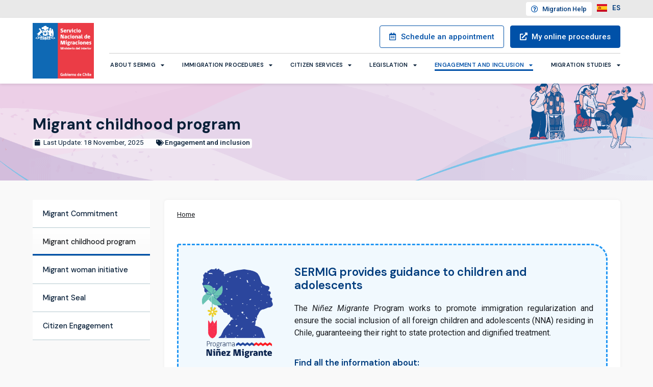

--- FILE ---
content_type: text/html
request_url: https://serviciomigraciones.cl/en/children-and-adolescents/
body_size: 251226
content:
<!DOCTYPE html>
<html lang="en-GB">
<head>
	<meta charset="UTF-8">
	<meta name="viewport" content="width=device-width, initial-scale=1">
	<link rel="profile" href="https://gmpg.org/xfn/11">
	<meta name="robots" content="index, follow, max-image-preview:large, max-snippet:-1, max-video-preview:-1">
<link rel="alternate" href="https://serviciomigraciones.cl/ninez-migrante/" hreflang="es">
<link rel="alternate" href="https://serviciomigraciones.cl/en/children-and-adolescents/" hreflang="en">

	<!-- This site is optimized with the Yoast SEO plugin v20.5 - https://yoast.com/wordpress/plugins/seo/ -->
	<title>Migrant childhood program | SERMIG</title>
	<link rel="canonical" href="https://serviciomigraciones.cl/en/children-and-adolescents/">
	<meta property="og:locale" content="en_GB">
	<meta property="og:locale:alternate" content="es_ES">
	<meta property="og:type" content="article">
	<meta property="og:title" content="Migrant childhood program | SERMIG">
	<meta property="og:description" content="The Niñez Migrante Program works to promote immigration regularization and ensure the social inclusion of all foreign children and adolescents (NNA) residing in Chile, guaranteeing their right to state protection and dignified treatment.">
	<meta property="og:url" content="https://serviciomigraciones.cl/en/children-and-adolescents/">
	<meta property="og:site_name" content="SERMIG">
	<meta property="article:publisher" content="https://www.facebook.com/migracionescl">
	<meta property="article:modified_time" content="2025-11-18T18:35:39+00:00">
	<meta property="og:image" content="https://serviciomigraciones.cl/wp-content/uploads/2022/12/nna-01.jpg">
	<meta name="twitter:card" content="summary_large_image">
	<meta name="twitter:image" content="https://serviciomigraciones.cl/wp-content/uploads/2022/12/nna-01.jpg">
	<meta name="twitter:site" content="@MigracionesCL">
	<script type="application/ld+json" class="yoast-schema-graph">{"@context":"https://schema.org","@graph":[{"@type":"WebPage","@id":"https://serviciomigraciones.cl/en/children-and-adolescents/","url":"https://serviciomigraciones.cl/en/children-and-adolescents/","name":"Migrant childhood program | SERMIG","isPartOf":{"@id":"https://serviciomigraciones.cl/en/home/#website"},"primaryImageOfPage":{"@id":"https://serviciomigraciones.cl/en/children-and-adolescents/#primaryimage"},"image":{"@id":"https://serviciomigraciones.cl/en/children-and-adolescents/#primaryimage"},"thumbnailUrl":"https://serviciomigraciones.cl/wp-content/uploads/2022/12/nna-01.jpg","datePublished":"2022-11-17T21:24:14+00:00","dateModified":"2025-11-18T18:35:39+00:00","breadcrumb":{"@id":"https://serviciomigraciones.cl/en/children-and-adolescents/#breadcrumb"},"inLanguage":"en-GB","potentialAction":[{"@type":"ReadAction","target":["https://serviciomigraciones.cl/en/children-and-adolescents/"]}]},{"@type":"ImageObject","inLanguage":"en-GB","@id":"https://serviciomigraciones.cl/en/children-and-adolescents/#primaryimage","url":"https://serviciomigraciones.cl/wp-content/uploads/2022/12/nna-01.jpg","contentUrl":"https://serviciomigraciones.cl/wp-content/uploads/2022/12/nna-01.jpg","width":540,"height":337,"caption":"Children, and Teenagers sharing in a park."},{"@type":"BreadcrumbList","@id":"https://serviciomigraciones.cl/en/children-and-adolescents/#breadcrumb","itemListElement":[{"@type":"ListItem","position":1,"name":"Home","item":"https://serviciomigraciones.cl/en/home/"},{"@type":"ListItem","position":2,"name":"Migrant childhood program"}]},{"@type":"WebSite","@id":"https://serviciomigraciones.cl/en/home/#website","url":"https://serviciomigraciones.cl/en/home/","name":"Servicio Nacional de Migraciones","description":"National Migration Service - Government of Chile","publisher":{"@id":"https://serviciomigraciones.cl/en/home/#organization"},"alternateName":"SERMIG","potentialAction":[{"@type":"SearchAction","target":{"@type":"EntryPoint","urlTemplate":"https://serviciomigraciones.cl/en/home/?s={search_term_string}"},"query-input":"required name=search_term_string"}],"inLanguage":"en-GB"},{"@type":"Organization","@id":"https://serviciomigraciones.cl/en/home/#organization","name":"National Migration Service","alternateName":"SERMIG","url":"https://serviciomigraciones.cl/en/home/","logo":{"@type":"ImageObject","inLanguage":"en-GB","@id":"https://serviciomigraciones.cl/en/home/#/schema/logo/image/","url":"https://serviciomigraciones.cl/wp-content/uploads/2025/04/Logo-SERMIG-Interior.gif","contentUrl":"https://serviciomigraciones.cl/wp-content/uploads/2025/04/Logo-SERMIG-Interior.gif","width":400,"height":363,"caption":"National Migration Service"},"image":{"@id":"https://serviciomigraciones.cl/en/home/#/schema/logo/image/"},"sameAs":["https://www.facebook.com/migracionescl","https://twitter.com/MigracionesCL","https://www.instagram.com/migracionescl/","https://www.youtube.com/c/MigracionesCL"]}]}</script>
	<!-- / Yoast SEO plugin. -->


<link rel="stylesheet" id="wp-block-library-css" href="https://serviciomigraciones.cl/wp-includes/css/dist/block-library/style.min.css?ver=6.3" media="all">
<style id="classic-theme-styles-inline-css">/*! This file is auto-generated */
.wp-block-button__link{color:#fff;background-color:#32373c;border-radius:9999px;box-shadow:none;text-decoration:none;padding:calc(.667em + 2px) calc(1.333em + 2px);font-size:1.125em}.wp-block-file__button{background:#32373c;color:#fff;text-decoration:none}</style>
<style id="global-styles-inline-css">body{--wp--preset--color--black: #000000;--wp--preset--color--cyan-bluish-gray: #abb8c3;--wp--preset--color--white: #ffffff;--wp--preset--color--pale-pink: #f78da7;--wp--preset--color--vivid-red: #cf2e2e;--wp--preset--color--luminous-vivid-orange: #ff6900;--wp--preset--color--luminous-vivid-amber: #fcb900;--wp--preset--color--light-green-cyan: #7bdcb5;--wp--preset--color--vivid-green-cyan: #00d084;--wp--preset--color--pale-cyan-blue: #8ed1fc;--wp--preset--color--vivid-cyan-blue: #0693e3;--wp--preset--color--vivid-purple: #9b51e0;--wp--preset--gradient--vivid-cyan-blue-to-vivid-purple: linear-gradient(135deg,rgba(6,147,227,1) 0%,rgb(155,81,224) 100%);--wp--preset--gradient--light-green-cyan-to-vivid-green-cyan: linear-gradient(135deg,rgb(122,220,180) 0%,rgb(0,208,130) 100%);--wp--preset--gradient--luminous-vivid-amber-to-luminous-vivid-orange: linear-gradient(135deg,rgba(252,185,0,1) 0%,rgba(255,105,0,1) 100%);--wp--preset--gradient--luminous-vivid-orange-to-vivid-red: linear-gradient(135deg,rgba(255,105,0,1) 0%,rgb(207,46,46) 100%);--wp--preset--gradient--very-light-gray-to-cyan-bluish-gray: linear-gradient(135deg,rgb(238,238,238) 0%,rgb(169,184,195) 100%);--wp--preset--gradient--cool-to-warm-spectrum: linear-gradient(135deg,rgb(74,234,220) 0%,rgb(151,120,209) 20%,rgb(207,42,186) 40%,rgb(238,44,130) 60%,rgb(251,105,98) 80%,rgb(254,248,76) 100%);--wp--preset--gradient--blush-light-purple: linear-gradient(135deg,rgb(255,206,236) 0%,rgb(152,150,240) 100%);--wp--preset--gradient--blush-bordeaux: linear-gradient(135deg,rgb(254,205,165) 0%,rgb(254,45,45) 50%,rgb(107,0,62) 100%);--wp--preset--gradient--luminous-dusk: linear-gradient(135deg,rgb(255,203,112) 0%,rgb(199,81,192) 50%,rgb(65,88,208) 100%);--wp--preset--gradient--pale-ocean: linear-gradient(135deg,rgb(255,245,203) 0%,rgb(182,227,212) 50%,rgb(51,167,181) 100%);--wp--preset--gradient--electric-grass: linear-gradient(135deg,rgb(202,248,128) 0%,rgb(113,206,126) 100%);--wp--preset--gradient--midnight: linear-gradient(135deg,rgb(2,3,129) 0%,rgb(40,116,252) 100%);--wp--preset--font-size--small: 13px;--wp--preset--font-size--medium: 20px;--wp--preset--font-size--large: 36px;--wp--preset--font-size--x-large: 42px;--wp--preset--spacing--20: 0.44rem;--wp--preset--spacing--30: 0.67rem;--wp--preset--spacing--40: 1rem;--wp--preset--spacing--50: 1.5rem;--wp--preset--spacing--60: 2.25rem;--wp--preset--spacing--70: 3.38rem;--wp--preset--spacing--80: 5.06rem;--wp--preset--shadow--natural: 6px 6px 9px rgba(0, 0, 0, 0.2);--wp--preset--shadow--deep: 12px 12px 50px rgba(0, 0, 0, 0.4);--wp--preset--shadow--sharp: 6px 6px 0px rgba(0, 0, 0, 0.2);--wp--preset--shadow--outlined: 6px 6px 0px -3px rgba(255, 255, 255, 1), 6px 6px rgba(0, 0, 0, 1);--wp--preset--shadow--crisp: 6px 6px 0px rgba(0, 0, 0, 1);}:where(.is-layout-flex){gap: 0.5em;}:where(.is-layout-grid){gap: 0.5em;}body .is-layout-flow > .alignleft{float: left;margin-inline-start: 0;margin-inline-end: 2em;}body .is-layout-flow > .alignright{float: right;margin-inline-start: 2em;margin-inline-end: 0;}body .is-layout-flow > .aligncenter{margin-left: auto !important;margin-right: auto !important;}body .is-layout-constrained > .alignleft{float: left;margin-inline-start: 0;margin-inline-end: 2em;}body .is-layout-constrained > .alignright{float: right;margin-inline-start: 2em;margin-inline-end: 0;}body .is-layout-constrained > .aligncenter{margin-left: auto !important;margin-right: auto !important;}body .is-layout-constrained > :where(:not(.alignleft):not(.alignright):not(.alignfull)){max-width: var(--wp--style--global--content-size);margin-left: auto !important;margin-right: auto !important;}body .is-layout-constrained > .alignwide{max-width: var(--wp--style--global--wide-size);}body .is-layout-flex{display: flex;}body .is-layout-flex{flex-wrap: wrap;align-items: center;}body .is-layout-flex > *{margin: 0;}body .is-layout-grid{display: grid;}body .is-layout-grid > *{margin: 0;}:where(.wp-block-columns.is-layout-flex){gap: 2em;}:where(.wp-block-columns.is-layout-grid){gap: 2em;}:where(.wp-block-post-template.is-layout-flex){gap: 1.25em;}:where(.wp-block-post-template.is-layout-grid){gap: 1.25em;}.has-black-color{color: var(--wp--preset--color--black) !important;}.has-cyan-bluish-gray-color{color: var(--wp--preset--color--cyan-bluish-gray) !important;}.has-white-color{color: var(--wp--preset--color--white) !important;}.has-pale-pink-color{color: var(--wp--preset--color--pale-pink) !important;}.has-vivid-red-color{color: var(--wp--preset--color--vivid-red) !important;}.has-luminous-vivid-orange-color{color: var(--wp--preset--color--luminous-vivid-orange) !important;}.has-luminous-vivid-amber-color{color: var(--wp--preset--color--luminous-vivid-amber) !important;}.has-light-green-cyan-color{color: var(--wp--preset--color--light-green-cyan) !important;}.has-vivid-green-cyan-color{color: var(--wp--preset--color--vivid-green-cyan) !important;}.has-pale-cyan-blue-color{color: var(--wp--preset--color--pale-cyan-blue) !important;}.has-vivid-cyan-blue-color{color: var(--wp--preset--color--vivid-cyan-blue) !important;}.has-vivid-purple-color{color: var(--wp--preset--color--vivid-purple) !important;}.has-black-background-color{background-color: var(--wp--preset--color--black) !important;}.has-cyan-bluish-gray-background-color{background-color: var(--wp--preset--color--cyan-bluish-gray) !important;}.has-white-background-color{background-color: var(--wp--preset--color--white) !important;}.has-pale-pink-background-color{background-color: var(--wp--preset--color--pale-pink) !important;}.has-vivid-red-background-color{background-color: var(--wp--preset--color--vivid-red) !important;}.has-luminous-vivid-orange-background-color{background-color: var(--wp--preset--color--luminous-vivid-orange) !important;}.has-luminous-vivid-amber-background-color{background-color: var(--wp--preset--color--luminous-vivid-amber) !important;}.has-light-green-cyan-background-color{background-color: var(--wp--preset--color--light-green-cyan) !important;}.has-vivid-green-cyan-background-color{background-color: var(--wp--preset--color--vivid-green-cyan) !important;}.has-pale-cyan-blue-background-color{background-color: var(--wp--preset--color--pale-cyan-blue) !important;}.has-vivid-cyan-blue-background-color{background-color: var(--wp--preset--color--vivid-cyan-blue) !important;}.has-vivid-purple-background-color{background-color: var(--wp--preset--color--vivid-purple) !important;}.has-black-border-color{border-color: var(--wp--preset--color--black) !important;}.has-cyan-bluish-gray-border-color{border-color: var(--wp--preset--color--cyan-bluish-gray) !important;}.has-white-border-color{border-color: var(--wp--preset--color--white) !important;}.has-pale-pink-border-color{border-color: var(--wp--preset--color--pale-pink) !important;}.has-vivid-red-border-color{border-color: var(--wp--preset--color--vivid-red) !important;}.has-luminous-vivid-orange-border-color{border-color: var(--wp--preset--color--luminous-vivid-orange) !important;}.has-luminous-vivid-amber-border-color{border-color: var(--wp--preset--color--luminous-vivid-amber) !important;}.has-light-green-cyan-border-color{border-color: var(--wp--preset--color--light-green-cyan) !important;}.has-vivid-green-cyan-border-color{border-color: var(--wp--preset--color--vivid-green-cyan) !important;}.has-pale-cyan-blue-border-color{border-color: var(--wp--preset--color--pale-cyan-blue) !important;}.has-vivid-cyan-blue-border-color{border-color: var(--wp--preset--color--vivid-cyan-blue) !important;}.has-vivid-purple-border-color{border-color: var(--wp--preset--color--vivid-purple) !important;}.has-vivid-cyan-blue-to-vivid-purple-gradient-background{background: var(--wp--preset--gradient--vivid-cyan-blue-to-vivid-purple) !important;}.has-light-green-cyan-to-vivid-green-cyan-gradient-background{background: var(--wp--preset--gradient--light-green-cyan-to-vivid-green-cyan) !important;}.has-luminous-vivid-amber-to-luminous-vivid-orange-gradient-background{background: var(--wp--preset--gradient--luminous-vivid-amber-to-luminous-vivid-orange) !important;}.has-luminous-vivid-orange-to-vivid-red-gradient-background{background: var(--wp--preset--gradient--luminous-vivid-orange-to-vivid-red) !important;}.has-very-light-gray-to-cyan-bluish-gray-gradient-background{background: var(--wp--preset--gradient--very-light-gray-to-cyan-bluish-gray) !important;}.has-cool-to-warm-spectrum-gradient-background{background: var(--wp--preset--gradient--cool-to-warm-spectrum) !important;}.has-blush-light-purple-gradient-background{background: var(--wp--preset--gradient--blush-light-purple) !important;}.has-blush-bordeaux-gradient-background{background: var(--wp--preset--gradient--blush-bordeaux) !important;}.has-luminous-dusk-gradient-background{background: var(--wp--preset--gradient--luminous-dusk) !important;}.has-pale-ocean-gradient-background{background: var(--wp--preset--gradient--pale-ocean) !important;}.has-electric-grass-gradient-background{background: var(--wp--preset--gradient--electric-grass) !important;}.has-midnight-gradient-background{background: var(--wp--preset--gradient--midnight) !important;}.has-small-font-size{font-size: var(--wp--preset--font-size--small) !important;}.has-medium-font-size{font-size: var(--wp--preset--font-size--medium) !important;}.has-large-font-size{font-size: var(--wp--preset--font-size--large) !important;}.has-x-large-font-size{font-size: var(--wp--preset--font-size--x-large) !important;}
.wp-block-navigation a:where(:not(.wp-element-button)){color: inherit;}
:where(.wp-block-post-template.is-layout-flex){gap: 1.25em;}:where(.wp-block-post-template.is-layout-grid){gap: 1.25em;}
:where(.wp-block-columns.is-layout-flex){gap: 2em;}:where(.wp-block-columns.is-layout-grid){gap: 2em;}
.wp-block-pullquote{font-size: 1.5em;line-height: 1.6;}</style>
<link rel="stylesheet" id="hello-elementor-css" href="https://serviciomigraciones.cl/wp-content/themes/hello-elementor/style.min.css?ver=2.9.0" media="all">
<link rel="stylesheet" id="hello-elementor-theme-style-css" href="https://serviciomigraciones.cl/wp-content/themes/hello-elementor/theme.min.css?ver=2.9.0" media="all">
<link rel="stylesheet" id="elementor-frontend-css" href="https://serviciomigraciones.cl/wp-content/plugins/elementor/assets/css/frontend-lite.min.css?ver=3.11.2" media="all">
<link rel="stylesheet" id="elementor-post-10-css" href="https://serviciomigraciones.cl/wp-content/uploads/elementor/css/post-10.css?ver=1764207833" media="all">
<link rel="stylesheet" id="dflip-icons-style-css" href="https://serviciomigraciones.cl/wp-content/plugins/3d-flipbook-dflip-lite/assets/css/themify-icons.min.css?ver=1.7.35" media="all">
<link rel="stylesheet" id="dflip-style-css" href="https://serviciomigraciones.cl/wp-content/plugins/3d-flipbook-dflip-lite/assets/css/dflip.min.css?ver=1.7.35" media="all">
<link rel="stylesheet" id="elementor-icons-css" href="https://serviciomigraciones.cl/wp-content/plugins/elementor/assets/lib/eicons/css/elementor-icons.min.css?ver=5.18.0" media="all">
<link rel="stylesheet" id="swiper-css" href="https://serviciomigraciones.cl/wp-content/plugins/elementor/assets/lib/swiper/css/swiper.min.css?ver=5.3.6" media="all">
<link rel="stylesheet" id="powerpack-frontend-css" href="https://serviciomigraciones.cl/wp-content/plugins/powerpack-lite-for-elementor/assets/css/min/frontend.min.css?ver=2.7.3" media="all">
<link rel="stylesheet" id="elementor-pro-css" href="https://serviciomigraciones.cl/wp-content/plugins/elementor-pro/assets/css/frontend-lite.min.css?ver=3.11.3" media="all">
<link rel="stylesheet" id="ooohboi-steroids-styles-css" href="https://serviciomigraciones.cl/wp-content/plugins/ooohboi-steroids-for-elementor/assets/css/main.css?ver=2.1.404112022" media="all">
<link rel="stylesheet" id="elementor-global-css" href="https://serviciomigraciones.cl/wp-content/uploads/elementor/css/global.css?ver=1764207833" media="all">
<link rel="stylesheet" id="elementor-post-38750-css" href="https://serviciomigraciones.cl/wp-content/uploads/elementor/css/post-38750.css?ver=1764207847" media="all">
<link rel="stylesheet" id="elementor-post-48889-css" href="https://serviciomigraciones.cl/wp-content/uploads/elementor/css/post-48889.css?ver=1764207833" media="all">
<link rel="stylesheet" id="elementor-post-40748-css" href="https://serviciomigraciones.cl/wp-content/uploads/elementor/css/post-40748.css?ver=1764207845" media="all">
<link rel="stylesheet" id="elementor-post-32526-css" href="https://serviciomigraciones.cl/wp-content/uploads/elementor/css/post-32526.css?ver=1764207845" media="all">
<link rel="stylesheet" id="elementor-post-48895-css" href="https://serviciomigraciones.cl/wp-content/uploads/elementor/css/post-48895.css?ver=1764207834" media="all">
<link rel="stylesheet" id="elementor-post-43403-css" href="https://serviciomigraciones.cl/wp-content/uploads/elementor/css/post-43403.css?ver=1764207834" media="all">
<link rel="stylesheet" id="elementor-post-29888-css" href="https://serviciomigraciones.cl/wp-content/uploads/elementor/css/post-29888.css?ver=1764207834" media="all">
<link rel="stylesheet" id="fancybox-css" href="https://serviciomigraciones.cl/wp-content/plugins/easy-fancybox/fancybox/1.5.4/jquery.fancybox.min.css?ver=6.3" media="screen">
<link rel="stylesheet" id="hello-elementor-child-style-css" href="https://serviciomigraciones.cl/wp-content/themes/hello-theme-child-master/style.css?ver=1.0.0" media="all">
<link rel="stylesheet" id="eael-general-css" href="https://serviciomigraciones.cl/wp-content/plugins/essential-addons-for-elementor-lite/assets/front-end/css/view/general.min.css?ver=5.7.2" media="all">
<link rel="stylesheet" id="ecs-styles-css" href="https://serviciomigraciones.cl/wp-content/plugins/ele-custom-skin/assets/css/ecs-style.css?ver=3.1.7" media="all">
<link rel="stylesheet" id="elementor-post-15838-css" href="https://serviciomigraciones.cl/wp-content/uploads/elementor/css/post-15838.css?ver=1754066557" media="all">
<link rel="stylesheet" id="elementor-post-16808-css" href="https://serviciomigraciones.cl/wp-content/uploads/elementor/css/post-16808.css?ver=1754066769" media="all">
<link rel="stylesheet" id="elementor-post-22642-css" href="https://serviciomigraciones.cl/wp-content/uploads/elementor/css/post-22642.css?ver=1700673923" media="all">
<link rel="stylesheet" id="elementor-post-66452-css" href="https://serviciomigraciones.cl/wp-content/uploads/elementor/css/post-66452.css?ver=1753351576" media="all">
<link rel="stylesheet" id="google-fonts-1-css" href="https://fonts.googleapis.com/css?family=DM+Sans%3A100%2C100italic%2C200%2C200italic%2C300%2C300italic%2C400%2C400italic%2C500%2C500italic%2C600%2C600italic%2C700%2C700italic%2C800%2C800italic%2C900%2C900italic%7CRoboto%3A100%2C100italic%2C200%2C200italic%2C300%2C300italic%2C400%2C400italic%2C500%2C500italic%2C600%2C600italic%2C700%2C700italic%2C800%2C800italic%2C900%2C900italic&#038;display=swap&#038;ver=6.3" media="all">
<link rel="stylesheet" id="elementor-icons-shared-0-css" href="https://serviciomigraciones.cl/wp-content/plugins/elementor/assets/lib/font-awesome/css/fontawesome.min.css?ver=5.15.3" media="all">
<link rel="stylesheet" id="elementor-icons-fa-solid-css" href="https://serviciomigraciones.cl/wp-content/plugins/elementor/assets/lib/font-awesome/css/solid.min.css?ver=5.15.3" media="all">
<link rel="stylesheet" id="elementor-icons-fa-regular-css" href="https://serviciomigraciones.cl/wp-content/plugins/elementor/assets/lib/font-awesome/css/regular.min.css?ver=5.15.3" media="all">
<link rel="stylesheet" id="elementor-icons-fa-brands-css" href="https://serviciomigraciones.cl/wp-content/plugins/elementor/assets/lib/font-awesome/css/brands.min.css?ver=5.15.3" media="all">
<link rel="preconnect" href="https://fonts.gstatic.com/" crossorigin>
<script id="jquery-core-js-extra">var pp = {"ajax_url":"https:\/\/serviciomigraciones.cl\/wp-admin\/admin-ajax.php"};</script>
<script src="https://serviciomigraciones.cl/wp-includes/js/jquery/jquery.min.js?ver=3.7.0" id="jquery-core-js"></script>
<script src="https://serviciomigraciones.cl/wp-includes/js/jquery/jquery-migrate.min.js?ver=3.4.1" id="jquery-migrate-js"></script>
<script id="ecs_ajax_load-js-extra">var ecs_ajax_params = {"ajaxurl":"https:\/\/serviciomigraciones.cl\/wp-admin\/admin-ajax.php","posts":"{\"page\":0,\"pagename\":\"children-and-adolescents\",\"lang\":\"en\",\"error\":\"\",\"m\":\"\",\"p\":0,\"post_parent\":\"\",\"subpost\":\"\",\"subpost_id\":\"\",\"attachment\":\"\",\"attachment_id\":0,\"name\":\"children-and-adolescents\",\"page_id\":0,\"second\":\"\",\"minute\":\"\",\"hour\":\"\",\"day\":0,\"monthnum\":0,\"year\":0,\"w\":0,\"category_name\":\"\",\"tag\":\"\",\"cat\":\"\",\"tag_id\":\"\",\"author\":\"\",\"author_name\":\"\",\"feed\":\"\",\"tb\":\"\",\"paged\":0,\"meta_key\":\"\",\"meta_value\":\"\",\"preview\":\"\",\"s\":\"\",\"sentence\":\"\",\"title\":\"\",\"fields\":\"\",\"menu_order\":\"\",\"embed\":\"\",\"category__in\":[],\"category__not_in\":[],\"category__and\":[],\"post__in\":[],\"post__not_in\":[],\"post_name__in\":[],\"tag__in\":[],\"tag__not_in\":[],\"tag__and\":[],\"tag_slug__in\":[],\"tag_slug__and\":[],\"post_parent__in\":[],\"post_parent__not_in\":[],\"author__in\":[],\"author__not_in\":[],\"search_columns\":[],\"post_type\":[\"post\",\"page\",\"e-landing-page\"],\"ignore_sticky_posts\":false,\"suppress_filters\":false,\"cache_results\":true,\"update_post_term_cache\":true,\"update_menu_item_cache\":false,\"lazy_load_term_meta\":true,\"update_post_meta_cache\":true,\"posts_per_page\":10,\"nopaging\":false,\"comments_per_page\":\"50\",\"no_found_rows\":false,\"order\":\"DESC\"}"};</script>
<script src="https://serviciomigraciones.cl/wp-content/plugins/ele-custom-skin/assets/js/ecs_ajax_pagination.js?ver=3.1.7" id="ecs_ajax_load-js"></script>
<script src="https://serviciomigraciones.cl/wp-content/plugins/ele-custom-skin/assets/js/ecs.js?ver=3.1.7" id="ecs-script-js"></script>
			                <meta name="ssp-config-path" content="/wp-content/uploads/simply-static/configs/">
			
						<meta name="description" content="The Niñez Migrante Program works to promote immigration regularization and ensure the social inclusion of all foreign children and adolescents (NNA) residing in Chile, guaranteeing their right to state protection and dignified treatment.">
<script data-cfasync="false">var dFlipLocation = "https://serviciomigraciones.cl/wp-content/plugins/3d-flipbook-dflip-lite/assets/"; var dFlipWPGlobal = {"text":{"toggleSound":"Turn on\/off Sound","toggleThumbnails":"Toggle Thumbnails","toggleOutline":"Toggle Outline\/Bookmark","previousPage":"Previous Page","nextPage":"Next Page","toggleFullscreen":"Toggle Fullscreen","zoomIn":"Zoom In","zoomOut":"Zoom Out","toggleHelp":"Toggle Help","singlePageMode":"Single Page Mode","doublePageMode":"Double Page Mode","downloadPDFFile":"Download PDF File","gotoFirstPage":"Goto First Page","gotoLastPage":"Goto Last Page","share":"Share","mailSubject":"I wanted you to see this FlipBook","mailBody":"Check out this site {{url}}","loading":"DearFlip: Loading "},"moreControls":"download,pageMode,startPage,endPage,sound","hideControls":"","scrollWheel":"true","backgroundColor":"#777","backgroundImage":"","height":"auto","paddingLeft":"20","paddingRight":"20","controlsPosition":"bottom","duration":800,"soundEnable":"true","enableDownload":"true","enableAnnotation":"false","enableAnalytics":"false","webgl":"true","hard":"none","maxTextureSize":"1600","rangeChunkSize":"524288","zoomRatio":1.5,"stiffness":3,"pageMode":"0","singlePageMode":"0","pageSize":"0","autoPlay":"false","autoPlayDuration":5000,"autoPlayStart":"false","linkTarget":"2","sharePrefix":"dearflip-"};</script><meta name="generator" content="Elementor 3.11.2; features: e_dom_optimization, e_optimized_assets_loading, e_optimized_css_loading, a11y_improvements, additional_custom_breakpoints; settings: css_print_method-external, google_font-enabled, font_display-swap">
<link rel="preconnect" href="https://fonts.googleapis.com/">
<link rel="preconnect" href="https://fonts.gstatic.com/" crossorigin>
<link href="https://fonts.googleapis.com/css2?family=DM+Sans:wght@400;500;700&family=Roboto:wght@400;500;700&display=swap" rel="stylesheet">
<!-- Google tag (gtag.js) -->
<script async src="https://www.googletagmanager.com/gtag/js?id=G-96VSMKH6NV"></script>
<script>window.dataLayer = window.dataLayer || [];
  function gtag(){dataLayer.push(arguments);}
  gtag('js', new Date());
  gtag('config', 'G-96VSMKH6NV');</script>
<!-- Google Tag Manager -->
<script>(function(w,d,s,l,i){w[l]=w[l]||[];w[l].push({'gtm.start':
new Date().getTime(),event:'gtm.js'});var f=d.getElementsByTagName(s)[0],
j=d.createElement(s),dl=l!='dataLayer'?'&l='+l:'';j.async=true;j.src=
'https://www.googletagmanager.com/gtm.js?id='+i+dl;f.parentNode.insertBefore(j,f);
})(window,document,'script','dataLayer','GTM-N9Z2KDXJ');</script>
<!-- End Google Tag Manager -->
<script type="text/javascript">(function(c,l,a,r,i,t,y){
        c[a]=c[a]||function(){(c[a].q=c[a].q||[]).push(arguments)};
        t=l.createElement(r);t.async=1;t.src="https://www.clarity.ms/tag/"+i;
        y=l.getElementsByTagName(r)[0];y.parentNode.insertBefore(t,y);
    })(window, document, "clarity", "script", "hlcgic955a");</script>
		<style id="wp-custom-css">html {font-size:16px}h1 {font-size:1.89rem!important}h2 {font-size:1.4rem;}h3 {font-size:1.05rem}/*1.15*/h4 {font-size:1.15rem;color:#02445b}h5 {font-size:1rem;;color:#02445b;font-family:"DM Sans",sans-serif;font-weight:600} h1, h2, h3, h4, h5, h6 {margin-top: 0;margin-bottom: 0;}@media screen and (max-width: 991px) {h1 {font-size:1.7rem!important;}}@media screen and (max-width: 768px) {h1 {font-size:1.28rem!important;margin-bottom:1.5rem!important}}p, li {margin-bottom:1rem}::marker {font-weight:bold;color: #2196F3;font-size: 1.1rem;}ul{padding-inline-start:20px;}@media screen and (max-width: 768px) {p, li {text-align:left}.banner-interno p {text-align:center}}a {color:#003C7D;}.elementor-kit-10 a {color:#003C7D;}.elementor-kit-10 a:hover {color:#092039;text-decoration:underline}:focus-visible {outline:#02445b auto 1px;}table {width:100%} table td, table th {border-color:#999999;text-align: left;} .postid-51206 table td {border-color:white;} table tbody>tr:nth-child(odd)>td, table tbody>tr:nth-child(odd)>th {background-color: #F3F6F7;}@media screen and (max-width: 767px){.postid-51206 table td {display:flex;}}.single-post h2 {margin-top:2.5rem;}.hentry .elementor-widget-theme-post-content p a:hover {color:#092039;text-decoration:underline!important;}.elementor-location-header {position:relative;z-index:3;}.elementor-heading-title {line-height: 1.2!important;}.site-main, .elementor-location-archive {background-color:#FFFFFF;overflow:hidden;position:relative;z-index:2;}.elementor-location-archive {margin-bottom:7%;}.elementor-popup-modal .dialog-widget-content {right:auto;top:0 }.elementor-search-form--skin-full_screen .elementor-search-form__container {background-color: rgba(11,70,91,.95)!important;}.elementor-search-form--skin-full_screen .elementor-search-form input[type=search].elementor-search-form__input {font-size: 2rem!important;}.elementor-widget-search-form .elementor-lightbox .dialog-lightbox-close-button {color: #52abb7;}@media screen and (max-width: 768px) {.hidden-sm {display:none}}@media screen and (max-width: 1024px) {.hidden-md {display:none}}.bread-link a {color: #1B1D21!important;font-weight:400;text-decoration:underline}a.bread-link:hover, .elementor a.elementor-post-info__terms-list-item:hover{color: #1B1D21;text-decoration:none!important;}.single-post main .page-content > span {margin: 20px 0;display: block;}.single-post main .page-content > span a{text-decoration:none }.single-post main .page-content > span a:hover{text-decoration:underline}.elementor-widget-posts .elementor-icon-list-text a {color:#02445B!important;}.elementor-widget-posts .elementor-icon-list-text a:hover {color:#092039!important;}.elementor-button span {text-align: left;line-height: 1.2;}.menu-lateral .menu-item {border-bottom: solid 1px;border-color: transparent;border-bottom-color: #B5C9CF;}.menu-lateral .menu-item:hover {background-image: linear-gradient(to top, #F7F7F7, white);}.menu-lateral .current-menu-item, .menu-lateral .current-page-ancestor:nth-child(2){background-image: linear-gradient(to top, #F7F7F7, white);}.menu-lateral .e--pointer-underline .current-page-ancestor:nth-child(2) .elementor-item:after{background-color: #EBB7A7;content: "";bottom: 0;height: 3px;width: 100%;left: 0;opacity: 1!important;z-index: 2;}.card-informacion img {min-width:45px;}.card-menu-items li a {color: #0b465b;line-height: 24px;}@media screen and (max-width: 767px) {.pp-list-container .pp-list-items {padding-left: 0!important;}}.elementor-widget-text-editor a{font-weight: 500;}.eael-simple-menu-toggle-text {display: none;}.eael-simple-menu--stretch .eael-simple-menu.eael-simple-menu-responsive {top: 40px;z-index: 9996;}@media screen and (max-width: 991px) {.eael-simple-menu-container.preset-1 .eael-simple-menu.eael-simple-menu-horizontal {background-color: #F2F2F2!important;}}@media (max-width: 767px) {.eael-simple-menu-container .eael-simple-menu.eael-simple-menu-horizontal {background-color: #F2F2F2!important;}}.df-ui-btn {font-weight: 500;}.df-ui-btn:hover {color: #0b465b;background: #E8ECEE;}.df-container.df-floating>.df-ui-next, .df-container.df-floating>.df-ui-prev {width: 60px;}.ti-angle-right:before, .ti-angle-left:before {color: #0b465b;font-weight: 600;}.df-container div {box-sizing: border-box!important;}.df-share-button {padding: 5px 7px 5px 8px;margin: 7px;color: #84A4AE;background: #F3F5F6;width: 30px;height: 30px;line-height: 1.3;}.df-share-button:hover {color: #0b465b;background: #E8ECEE;text-decoration: none!important;}span.df-share-title {color: #0b465b;font-weight: 500;}.eael-ext-scroll-to-top-wrap .eael-ext-scroll-to-top-button span {color:white!important;}.eael-ext-scroll-to-top-wrap .eael-ext-scroll-to-top-button {background-color: var(--e-global-color-7b8b38b)!important;
}[hidden]{display: none!important;}</style>
		</head>
<body class="page-template-default page page-id-38750 wp-custom-logo elementor-default elementor-kit-10 elementor-page elementor-page-38750 elementor-page-32526">

<!-- Google Tag Manager (noscript) -->
<noscript><iframe src="https://www.googletagmanager.com/ns.html?id=GTM-N9Z2KDXJ" height="0" width="0" style="display:none;visibility:hidden"></iframe></noscript>
<!-- End Google Tag Manager (noscript) -->

<a class="skip-link screen-reader-text" href="#content">Skip to content</a>

		<div data-elementor-type="header" data-elementor-id="48889" class="elementor elementor-48889 elementor-location-header">
								<section class="ob-is-breaking-bad elementor-section elementor-top-section elementor-element elementor-element-1b5fef7 elementor-section-full_width elementor-section-height-min-height elementor-section-height-default elementor-section-items-middle" data-id="1b5fef7" data-element_type="section" data-settings="{&quot;background_background&quot;:&quot;classic&quot;,&quot;sticky&quot;:&quot;top&quot;,&quot;_ob_bbad_use_it&quot;:&quot;yes&quot;,&quot;_ob_bbad_sssic_use&quot;:&quot;no&quot;,&quot;sticky_on&quot;:[&quot;desktop&quot;,&quot;tablet&quot;,&quot;mobile&quot;],&quot;sticky_offset&quot;:0,&quot;sticky_effects_offset&quot;:0}">
						<div class="elementor-container elementor-column-gap-no">
					<div class="elementor-column elementor-col-100 elementor-top-column elementor-element elementor-element-3f2098b" data-id="3f2098b" data-element_type="column" data-settings="{&quot;_ob_bbad_is_stalker&quot;:&quot;no&quot;,&quot;_ob_teleporter_use&quot;:false,&quot;_ob_column_hoveranimator&quot;:&quot;no&quot;}">
			<div class="elementor-widget-wrap elementor-element-populated">
								<div class="elementor-element elementor-element-a903151 pp-icon-list-inline elementor-widget__width-auto elementor-hidden-desktop elementor-hidden-tablet elementor-list-item-link-inline pp-icon-left elementor-widget elementor-widget-pp-icon-list" data-id="a903151" data-element_type="widget" data-settings="{&quot;_ob_allow_hoveranimator&quot;:&quot;no&quot;}" data-widget_type="pp-icon-list.default">
				<div class="elementor-widget-container">
					<div class="pp-list-container">
			<ul class="pp-list-items pp-inline-items">
																					<li class="pp-icon-list-item elementor-repeater-item-c250431">
															<a href="#popup-reserva" class="header-boton-ayuda">
											<span class="pp-icon-wrapper">
										<span class="pp-icon-list-icon pp-icon ">
						<i aria-hidden="true" class="far fa-calendar-alt"></i></span>			</span>
										<span class="pp-icon-list-text">
								Schedule							</span>
															</a>
														</li>
													</ul>
		</div>
				</div>
				</div>
				<div class="elementor-element elementor-element-60550de pp-icon-list-inline elementor-widget__width-auto elementor-list-item-link-inline pp-icon-left elementor-widget elementor-widget-pp-icon-list" data-id="60550de" data-element_type="widget" data-settings="{&quot;_ob_allow_hoveranimator&quot;:&quot;no&quot;}" data-widget_type="pp-icon-list.default">
				<div class="elementor-widget-container">
					<div class="pp-list-container">
			<ul class="pp-list-items pp-inline-items">
																					<li class="pp-icon-list-item elementor-repeater-item-c250431">
															<a href="https://ayuda.serviciomigraciones.cl/en/support/home" target="_blank" class="header-boton-ayuda">
											<span class="pp-icon-wrapper">
										<span class="pp-icon-list-icon pp-icon ">
						<i aria-hidden="true" class="far fa-question-circle"></i></span>			</span>
										<span class="pp-icon-list-text">
								<span class="hidden-md">Migration</span> Help							</span>
															</a>
														</li>
													</ul>
		</div>
				</div>
				</div>
				<div class="elementor-element elementor-element-5cb5372 elementor-widget__width-auto cpel-switcher--layout-horizontal cpel-switcher--aspect-ratio-43 elementor-widget elementor-widget-global elementor-global-29653 elementor-widget-polylang-language-switcher" data-id="5cb5372" data-element_type="widget" data-settings="{&quot;_ob_allow_hoveranimator&quot;:&quot;no&quot;}" data-widget_type="polylang-language-switcher.default">
				<div class="elementor-widget-container">
			<nav class="cpel-switcher__nav"><ul class="cpel-switcher__list"><li class="cpel-switcher__lang"><a lang="es-ES" hreflang="es-ES" href="https://serviciomigraciones.cl/ninez-migrante/"><span class="cpel-switcher__flag cpel-switcher__flag--es"><img src="data:image/svg+xml;utf8,%3Csvg width='21' height='15' xmlns='http://www.w3.org/2000/svg'%3E%3Cdefs%3E%3ClinearGradient x1='50%' y1='0%' x2='50%' y2='100%' id='a'%3E%3Cstop stop-color='%23FFF' offset='0%'/%3E%3Cstop stop-color='%23F0F0F0' offset='100%'/%3E%3C/linearGradient%3E%3ClinearGradient x1='50%' y1='0%' x2='50%' y2='100%' id='b'%3E%3Cstop stop-color='%23DD172C' offset='0%'/%3E%3Cstop stop-color='%23C60B1F' offset='100%'/%3E%3C/linearGradient%3E%3ClinearGradient x1='50%' y1='0%' x2='50%' y2='100%' id='c'%3E%3Cstop stop-color='%23FFD133' offset='0%'/%3E%3Cstop stop-color='%23FFC500' offset='100%'/%3E%3C/linearGradient%3E%3C/defs%3E%3Cg fill='none' fill-rule='evenodd'%3E%3Cpath fill='url(%23a)' d='M0 0h21v15H0z'/%3E%3Cpath fill='url(%23b)' d='M0 0h21v4H0zm0 11h21v4H0z'/%3E%3Cpath fill='url(%23c)' d='M0 4h21v7H0z'/%3E%3Cpath fill='%23FFEDB1' d='M5.5 7h1v.5h-1z'/%3E%3Cpath d='M4.915 8.46c.025.295.291.54.585.54s.56-.246.585-.54L6.207 7H4.793l.122 1.46zm-.624-1.465a.456.456 0 01.465-.495h1.488a.45.45 0 01.465.495l-.126 1.506A1.104 1.104 0 015.5 9.5a1.104 1.104 0 01-1.083-.999L4.29 6.995z' fill='%23A41517' fill-rule='nonzero'/%3E%3Cpath fill='%23A41517' d='M4.5 7.5h2V8H6l-.5 1L5 8h-.5zM3 6h1v3.5H3zm4 0h1v3.5H7zm-2.5-.5c0-.276.214-.5.505-.5h.99c.279 0 .505.232.505.5v.248A.248.248 0 016.255 6h-1.51a.245.245 0 01-.245-.252V5.5z'/%3E%3C/g%3E%3C/svg%3E" alt="Español"></span><span class="cpel-switcher__code">ES</span></a></li></ul></nav>		</div>
				</div>
					</div>
		</div>
							</div>
		</section>
				<section class="ob-is-breaking-bad elementor-section elementor-top-section elementor-element elementor-element-d0b2a50 elementor-section-full_width elementor-section-height-default elementor-section-height-default" data-id="d0b2a50" data-element_type="section" data-settings="{&quot;background_background&quot;:&quot;classic&quot;,&quot;sticky_effects_offset_mobile&quot;:100,&quot;sticky_offset&quot;:35,&quot;sticky&quot;:&quot;top&quot;,&quot;sticky_effects_offset&quot;:20,&quot;sticky_offset_tablet&quot;:35,&quot;sticky_offset_mobile&quot;:40,&quot;_ob_bbad_use_it&quot;:&quot;yes&quot;,&quot;_ob_bbad_sssic_use&quot;:&quot;no&quot;,&quot;sticky_on&quot;:[&quot;desktop&quot;,&quot;tablet&quot;,&quot;mobile&quot;]}">
						<div class="elementor-container elementor-column-gap-no">
					<div class="elementor-column elementor-col-50 elementor-top-column elementor-element elementor-element-76babde col-logo" data-id="76babde" data-element_type="column" data-settings="{&quot;background_background&quot;:&quot;classic&quot;,&quot;_ob_bbad_is_stalker&quot;:&quot;no&quot;,&quot;_ob_teleporter_use&quot;:false,&quot;_ob_column_hoveranimator&quot;:&quot;no&quot;}">
			<div class="elementor-widget-wrap elementor-element-populated">
								<div class="elementor-element elementor-element-576e73e logo-sermig elementor-widget-mobile__width-auto elementor-widget elementor-widget-theme-site-logo elementor-widget-image" data-id="576e73e" data-element_type="widget" data-settings="{&quot;_ob_allow_hoveranimator&quot;:&quot;no&quot;}" data-widget_type="theme-site-logo.default">
				<div class="elementor-widget-container">
			<style>/*! elementor - v3.11.2 - 22-02-2023 */
.elementor-widget-image{text-align:center}.elementor-widget-image a{display:inline-block}.elementor-widget-image a img[src$=".svg"]{width:48px}.elementor-widget-image img{vertical-align:middle;display:inline-block}</style>								<a href="https://serviciomigraciones.cl/en/home/">
			<img width="400" height="363" src="https://serviciomigraciones.cl/wp-content/uploads/2025/04/Logo-SERMIG-Interior.gif" class="attachment-full size-full wp-image-61750" alt="Servicio Nacional de Migraciones - Gobierno de Chile">				</a>
											</div>
				</div>
					</div>
		</div>
				<div class="elementor-column elementor-col-50 elementor-top-column elementor-element elementor-element-b428f72" data-id="b428f72" data-element_type="column" data-settings="{&quot;background_background&quot;:&quot;classic&quot;,&quot;_ob_bbad_is_stalker&quot;:&quot;no&quot;,&quot;_ob_teleporter_use&quot;:false,&quot;_ob_column_hoveranimator&quot;:&quot;no&quot;}">
			<div class="elementor-widget-wrap elementor-element-populated">
								<section class="ob-is-breaking-bad ob-bb-inner elementor-section elementor-inner-section elementor-element elementor-element-3a5fabb elementor-section-full_width elementor-section-height-default elementor-section-height-default" data-id="3a5fabb" data-element_type="section" data-settings="{&quot;_ob_bbad_use_it&quot;:&quot;yes&quot;,&quot;_ob_bbad_sssic_use&quot;:&quot;no&quot;}">
						<div class="elementor-container elementor-column-gap-no">
					<div class="elementor-column elementor-col-100 elementor-inner-column elementor-element elementor-element-e89af2c" data-id="e89af2c" data-element_type="column" data-settings="{&quot;background_background&quot;:&quot;classic&quot;,&quot;_ob_bbad_is_stalker&quot;:&quot;no&quot;,&quot;_ob_teleporter_use&quot;:false,&quot;_ob_column_hoveranimator&quot;:&quot;no&quot;}">
			<div class="elementor-widget-wrap elementor-element-populated">
								<div class="elementor-element elementor-element-cd75d03 elementor-widget-mobile__width-auto elementor-widget__width-initial elementor-widget-tablet__width-initial elementor-hidden-mobile pp-buttons-valign-middle pp-buttons-halign-left pp-buttons-stack-none elementor-widget elementor-widget-pp-buttons" data-id="cd75d03" data-element_type="widget" data-settings="{&quot;_ob_allow_hoveranimator&quot;:&quot;no&quot;}" data-widget_type="pp-buttons.default">
				<div class="elementor-widget-container">
					<div class="pp-buttons-group">
											<a href="#popup-reserva" class="pp-button elementor-button elementor-size-sm elementor-repeater-item-2d214f0 ">
					<div class="pp-button-content-wrapper">
						<span class="pp-button-content-inner pp-icon-before pp-icon-before-mobile">
															<span class="pp-buttons-icon-wrapper">
																				<span class="pp-button-icon pp-icon">
												<i class="pp-button-icon far fa-calendar-alt" aria-hidden="true"></i>											</span>
																			</span>
																
								<span class="pp-button-title">
									Schedule <span class="hidden-md">an appointment</span>								</span>
													</span>
					</div>
				</a>
										</div>		</div>
				</div>
				<div class="elementor-element elementor-element-4e578ed elementor-widget-mobile__width-auto elementor-widget__width-initial elementor-widget-tablet__width-initial pp-buttons-valign-middle pp-buttons-halign-left pp-buttons-stack-none elementor-widget elementor-widget-pp-buttons" data-id="4e578ed" data-element_type="widget" data-settings="{&quot;_ob_allow_hoveranimator&quot;:&quot;no&quot;}" data-widget_type="pp-buttons.default">
				<div class="elementor-widget-container">
					<div class="pp-buttons-group">
											<a href="https://tramites.serviciomigraciones.cl/" target="_blank" class="pp-button elementor-button elementor-size-sm elementor-repeater-item-2d214f0 ">
					<div class="pp-button-content-wrapper">
						<span class="pp-button-content-inner pp-icon-before pp-icon-before-mobile">
															<span class="pp-buttons-icon-wrapper">
																				<span class="pp-button-icon pp-icon">
												<i class="pp-button-icon fas fa-external-link-alt" aria-hidden="true"></i>											</span>
																			</span>
																
								<span class="pp-button-title">
									My <span class="hidden-md">online</span> procedures								</span>
													</span>
					</div>
				</a>
										</div>		</div>
				</div>
				<div class="elementor-element elementor-element-f6d12ae elementor-widget-mobile__width-auto elementor-widget__width-auto elementor-widget-tablet__width-auto elementor-view-default elementor-widget elementor-widget-icon" data-id="f6d12ae" data-element_type="widget" data-settings="{&quot;_ob_allow_hoveranimator&quot;:&quot;no&quot;}" data-widget_type="icon.default">
				<div class="elementor-widget-container">
					<div class="elementor-icon-wrapper">
			<a class="elementor-icon" href="#elementor-action%3Aaction%3Dpopup%3Aopen%26settings%3DeyJpZCI6IjI5ODg4IiwidG9nZ2xlIjpmYWxzZX0%3D">
			<i aria-hidden="true" class="fas fa-bars"></i>			</a>
		</div>
				</div>
				</div>
					</div>
		</div>
							</div>
		</section>
				<section class="ob-is-breaking-bad ob-bb-inner elementor-section elementor-inner-section elementor-element elementor-element-ccc9c6e elementor-section-full_width elementor-section-height-default elementor-section-height-default" data-id="ccc9c6e" data-element_type="section" data-settings="{&quot;_ob_bbad_use_it&quot;:&quot;yes&quot;,&quot;_ob_bbad_sssic_use&quot;:&quot;no&quot;}">
						<div class="elementor-container elementor-column-gap-no">
					<div class="elementor-column elementor-col-100 elementor-inner-column elementor-element elementor-element-d9018dc" data-id="d9018dc" data-element_type="column" data-settings="{&quot;background_background&quot;:&quot;classic&quot;,&quot;_ob_bbad_is_stalker&quot;:&quot;no&quot;,&quot;_ob_teleporter_use&quot;:false,&quot;_ob_column_hoveranimator&quot;:&quot;no&quot;}">
			<div class="elementor-widget-wrap elementor-element-populated">
								<div class="is-ooohboi-smarter-menu elementor-element elementor-element-862ecd2 elementor-nav-menu__align-right elementor-nav-menu--dropdown-none menu-superior elementor-widget elementor-widget-nav-menu" data-id="862ecd2" data-element_type="widget" data-settings="{&quot;ooohboi_smarter_menu_enable&quot;:&quot;yes&quot;,&quot;ooohboi_smarter_menu_label&quot;:&quot;Más...&quot;,&quot;layout&quot;:&quot;horizontal&quot;,&quot;submenu_icon&quot;:{&quot;value&quot;:&quot;&lt;i class=\&quot;fas fa-caret-down\&quot;&gt;&lt;\/i&gt;&quot;,&quot;library&quot;:&quot;fa-solid&quot;},&quot;ooohboi_smarter_menu_icon&quot;:{&quot;value&quot;:&quot;&quot;,&quot;library&quot;:&quot;solid&quot;},&quot;ooohboi_smarter_menu_icon_size&quot;:20,&quot;_ob_allow_hoveranimator&quot;:&quot;no&quot;}" data-widget_type="nav-menu.default">
				<div class="elementor-widget-container">
			<link rel="stylesheet" href="https://serviciomigraciones.cl/wp-content/plugins/elementor-pro/assets/css/widget-nav-menu.min.css">			<nav class="elementor-nav-menu--main elementor-nav-menu__container elementor-nav-menu--layout-horizontal e--pointer-underline e--animation-fade">
				<ul id="menu-1-862ecd2" class="elementor-nav-menu">
<li class="menu-item menu-item-type-custom menu-item-object-custom menu-item-has-children menu-item-38945">
<a href="https://serviciomigraciones.cl/en/about-us/" class="elementor-item">About SERMIG</a>
<ul class="sub-menu elementor-nav-menu--dropdown">
	<li class="menu-item menu-item-type-post_type menu-item-object-page menu-item-38946"><a href="https://serviciomigraciones.cl/en/about-us/" class="elementor-sub-item">About us</a></li>
	<li class="menu-item menu-item-type-post_type menu-item-object-page menu-item-38948"><a href="https://serviciomigraciones.cl/en/about-us/national-directorate/" class="elementor-sub-item">National Directorate</a></li>
	<li class="menu-item menu-item-type-post_type menu-item-object-page menu-item-45069"><a href="https://serviciomigraciones.cl/en/about-us/regional-directorates/" class="elementor-sub-item">Regional Directorates</a></li>
	<li class="menu-item menu-item-type-post_type menu-item-object-page menu-item-42255"><a href="https://serviciomigraciones.cl/en/about-us/organizational-chart/" class="elementor-sub-item">Organizational chart</a></li>
</ul>
</li>
<li class="menu-item menu-item-type-post_type menu-item-object-page menu-item-has-children menu-item-32969">
<a href="https://serviciomigraciones.cl/en/citizenship/" class="elementor-item">Immigration procedures</a>
<ul class="sub-menu elementor-nav-menu--dropdown">
	<li class="menu-item menu-item-type-post_type menu-item-object-page menu-item-33338"><a href="https://serviciomigraciones.cl/en/permanencia-transitoria-permit/" class="elementor-sub-item">Permanencia Transitoria permit</a></li>
	<li class="menu-item menu-item-type-post_type menu-item-object-page menu-item-33381"><a href="https://serviciomigraciones.cl/en/residencia-temporal-permit/" class="elementor-sub-item">Residencia Temporal permit</a></li>
	<li class="menu-item menu-item-type-post_type menu-item-object-page menu-item-33238"><a href="https://serviciomigraciones.cl/en/residencia-definitiva-permit/" class="elementor-sub-item">Residencia Definitiva permit</a></li>
	<li class="menu-item menu-item-type-post_type menu-item-object-page menu-item-32970"><a href="https://serviciomigraciones.cl/en/citizenship/" class="elementor-sub-item">Chilean citizenship</a></li>
</ul>
</li>
<li class="menu-item menu-item-type-post_type menu-item-object-page menu-item-has-children menu-item-43576">
<a href="https://serviciomigraciones.cl/en/regional-offices/" class="elementor-item">Citizen services</a>
<ul class="sub-menu elementor-nav-menu--dropdown">
	<li class="menu-item menu-item-type-post_type menu-item-object-page menu-item-38947"><a href="https://serviciomigraciones.cl/en/regional-offices/" class="elementor-sub-item">Regional offices</a></li>
	<li class="menu-item menu-item-type-post_type menu-item-object-page menu-item-63335"><a href="https://serviciomigraciones.cl/en/glossary-of-terms/" class="elementor-sub-item">Glossary of terms</a></li>
	<li class="borderline menu-item menu-item-type-custom menu-item-object-custom menu-item-has-children menu-item-63334">
<a href="#" class="elementor-sub-item elementor-item-anchor">Platforms</a>
	<ul class="sub-menu elementor-nav-menu--dropdown">
		<li class="menu-item menu-item-type-custom menu-item-object-custom menu-item-43579"><a target="_blank" rel="noopener" href="https://tramites.extranjeria.gob.cl/login?redirect=https://tramites.extranjeria.gob.cl/tramites/estado" class="elementor-sub-item">Check the status of your digital applications</a></li>
		<li class="menu-item menu-item-type-custom menu-item-object-custom menu-item-43577"><a target="_blank" rel="noopener" href="https://consultas.extranjeria.gob.cl/" class="elementor-sub-item">Check of applications v.1.9</a></li>
	</ul>
</li>
</ul>
</li>
<li class="menu-item menu-item-type-post_type menu-item-object-page menu-item-has-children menu-item-37227">
<a href="https://serviciomigraciones.cl/en/immigration-regulations/" class="elementor-item">Legislation</a>
<ul class="sub-menu elementor-nav-menu--dropdown">
	<li class="menu-item menu-item-type-post_type menu-item-object-page menu-item-37228"><a href="https://serviciomigraciones.cl/en/immigration-regulations/" class="elementor-sub-item">Immigration regulations</a></li>
	<li class="menu-item menu-item-type-post_type menu-item-object-page menu-item-37230"><a href="https://serviciomigraciones.cl/en/immigration-fees/" class="elementor-sub-item">Immigration fees</a></li>
	<li class="menu-item menu-item-type-post_type menu-item-object-page menu-item-37229"><a href="https://serviciomigraciones.cl/en/sanctions-and-fines/" class="elementor-sub-item">Sanctions and fines</a></li>
	<li class="menu-item menu-item-type-post_type menu-item-object-page menu-item-37231"><a href="https://serviciomigraciones.cl/en/communications-and-administrative-acts/" class="elementor-sub-item">Communications and administrative acts</a></li>
	<li class="menu-item menu-item-type-post_type menu-item-object-page menu-item-37495"><a href="https://serviciomigraciones.cl/en/international-agreements/" class="elementor-sub-item">International agreements</a></li>
</ul>
</li>
<li class="menu-item menu-item-type-post_type menu-item-object-page current-menu-ancestor current-menu-parent current_page_parent current_page_ancestor menu-item-has-children menu-item-38812">
<a href="https://serviciomigraciones.cl/en/migrant-commitment/" class="elementor-item">Engagement and inclusion</a>
<ul class="sub-menu elementor-nav-menu--dropdown">
	<li class="menu-item menu-item-type-post_type menu-item-object-page menu-item-38813"><a href="https://serviciomigraciones.cl/en/migrant-commitment/" class="elementor-sub-item">Migrant Commitment</a></li>
	<li class="menu-item menu-item-type-post_type menu-item-object-page current-menu-item page_item page-item-38750 current_page_item menu-item-38815"><a href="https://serviciomigraciones.cl/en/children-and-adolescents/" aria-current="page" class="elementor-sub-item elementor-item-active">Migrant childhood program</a></li>
	<li class="menu-item menu-item-type-post_type menu-item-object-page menu-item-38816"><a href="https://serviciomigraciones.cl/en/migrant-woman-initiative/" class="elementor-sub-item">Migrant woman initiative</a></li>
	<li class="menu-item menu-item-type-post_type menu-item-object-page menu-item-38814"><a href="https://serviciomigraciones.cl/en/migrant-seal/" class="elementor-sub-item">Migrant Seal</a></li>
	<li class="borderline menu-item menu-item-type-post_type menu-item-object-page menu-item-39354"><a href="https://serviciomigraciones.cl/en/citizen-engagement/" class="elementor-sub-item">Citizen engagement</a></li>
</ul>
</li>
<li class="menu-item menu-item-type-post_type menu-item-object-page menu-item-has-children menu-item-32183">
<a href="https://serviciomigraciones.cl/en/migration-studies/" class="elementor-item">Migration studies</a>
<ul class="sub-menu elementor-nav-menu--dropdown">
	<li class="menu-item menu-item-type-post_type menu-item-object-page menu-item-33079"><a href="https://serviciomigraciones.cl/en/migration-studies/estimates-of-foreigners/" class="elementor-sub-item">Estimates of foreigners</a></li>
	<li class="menu-item menu-item-type-post_type menu-item-object-page menu-item-33082"><a href="https://serviciomigraciones.cl/en/migration-studies/open-data/" class="elementor-sub-item">Open data</a></li>
	<li class="menu-item menu-item-type-post_type menu-item-object-page menu-item-has-children menu-item-33081">
<a href="https://serviciomigraciones.cl/en/migration-studies/sermig-research-and-analyses/" class="elementor-sub-item">SERMIG Research and analyses</a>
	<ul class="sub-menu elementor-nav-menu--dropdown">
		<li class="menu-item menu-item-type-post_type menu-item-object-page menu-item-49089"><a href="https://serviciomigraciones.cl/en/migration-studies/demography/" class="elementor-sub-item">Demographic reports</a></li>
	</ul>
</li>
	<li class="menu-item menu-item-type-post_type menu-item-object-page menu-item-33080"><a href="https://serviciomigraciones.cl/en/migration-studies/international/" class="elementor-sub-item">International studies</a></li>
</ul>
</li>
</ul>			</nav>
						<nav class="elementor-nav-menu--dropdown elementor-nav-menu__container" aria-hidden="true">
				<ul id="menu-2-862ecd2" class="elementor-nav-menu">
<li class="menu-item menu-item-type-custom menu-item-object-custom menu-item-has-children menu-item-38945">
<a href="https://serviciomigraciones.cl/en/about-us/" class="elementor-item" tabindex="-1">About SERMIG</a>
<ul class="sub-menu elementor-nav-menu--dropdown">
	<li class="menu-item menu-item-type-post_type menu-item-object-page menu-item-38946"><a href="https://serviciomigraciones.cl/en/about-us/" class="elementor-sub-item" tabindex="-1">About us</a></li>
	<li class="menu-item menu-item-type-post_type menu-item-object-page menu-item-38948"><a href="https://serviciomigraciones.cl/en/about-us/national-directorate/" class="elementor-sub-item" tabindex="-1">National Directorate</a></li>
	<li class="menu-item menu-item-type-post_type menu-item-object-page menu-item-45069"><a href="https://serviciomigraciones.cl/en/about-us/regional-directorates/" class="elementor-sub-item" tabindex="-1">Regional Directorates</a></li>
	<li class="menu-item menu-item-type-post_type menu-item-object-page menu-item-42255"><a href="https://serviciomigraciones.cl/en/about-us/organizational-chart/" class="elementor-sub-item" tabindex="-1">Organizational chart</a></li>
</ul>
</li>
<li class="menu-item menu-item-type-post_type menu-item-object-page menu-item-has-children menu-item-32969">
<a href="https://serviciomigraciones.cl/en/citizenship/" class="elementor-item" tabindex="-1">Immigration procedures</a>
<ul class="sub-menu elementor-nav-menu--dropdown">
	<li class="menu-item menu-item-type-post_type menu-item-object-page menu-item-33338"><a href="https://serviciomigraciones.cl/en/permanencia-transitoria-permit/" class="elementor-sub-item" tabindex="-1">Permanencia Transitoria permit</a></li>
	<li class="menu-item menu-item-type-post_type menu-item-object-page menu-item-33381"><a href="https://serviciomigraciones.cl/en/residencia-temporal-permit/" class="elementor-sub-item" tabindex="-1">Residencia Temporal permit</a></li>
	<li class="menu-item menu-item-type-post_type menu-item-object-page menu-item-33238"><a href="https://serviciomigraciones.cl/en/residencia-definitiva-permit/" class="elementor-sub-item" tabindex="-1">Residencia Definitiva permit</a></li>
	<li class="menu-item menu-item-type-post_type menu-item-object-page menu-item-32970"><a href="https://serviciomigraciones.cl/en/citizenship/" class="elementor-sub-item" tabindex="-1">Chilean citizenship</a></li>
</ul>
</li>
<li class="menu-item menu-item-type-post_type menu-item-object-page menu-item-has-children menu-item-43576">
<a href="https://serviciomigraciones.cl/en/regional-offices/" class="elementor-item" tabindex="-1">Citizen services</a>
<ul class="sub-menu elementor-nav-menu--dropdown">
	<li class="menu-item menu-item-type-post_type menu-item-object-page menu-item-38947"><a href="https://serviciomigraciones.cl/en/regional-offices/" class="elementor-sub-item" tabindex="-1">Regional offices</a></li>
	<li class="menu-item menu-item-type-post_type menu-item-object-page menu-item-63335"><a href="https://serviciomigraciones.cl/en/glossary-of-terms/" class="elementor-sub-item" tabindex="-1">Glossary of terms</a></li>
	<li class="borderline menu-item menu-item-type-custom menu-item-object-custom menu-item-has-children menu-item-63334">
<a href="#" class="elementor-sub-item elementor-item-anchor" tabindex="-1">Platforms</a>
	<ul class="sub-menu elementor-nav-menu--dropdown">
		<li class="menu-item menu-item-type-custom menu-item-object-custom menu-item-43579"><a target="_blank" rel="noopener" href="https://tramites.extranjeria.gob.cl/login?redirect=https://tramites.extranjeria.gob.cl/tramites/estado" class="elementor-sub-item" tabindex="-1">Check the status of your digital applications</a></li>
		<li class="menu-item menu-item-type-custom menu-item-object-custom menu-item-43577"><a target="_blank" rel="noopener" href="https://consultas.extranjeria.gob.cl/" class="elementor-sub-item" tabindex="-1">Check of applications v.1.9</a></li>
	</ul>
</li>
</ul>
</li>
<li class="menu-item menu-item-type-post_type menu-item-object-page menu-item-has-children menu-item-37227">
<a href="https://serviciomigraciones.cl/en/immigration-regulations/" class="elementor-item" tabindex="-1">Legislation</a>
<ul class="sub-menu elementor-nav-menu--dropdown">
	<li class="menu-item menu-item-type-post_type menu-item-object-page menu-item-37228"><a href="https://serviciomigraciones.cl/en/immigration-regulations/" class="elementor-sub-item" tabindex="-1">Immigration regulations</a></li>
	<li class="menu-item menu-item-type-post_type menu-item-object-page menu-item-37230"><a href="https://serviciomigraciones.cl/en/immigration-fees/" class="elementor-sub-item" tabindex="-1">Immigration fees</a></li>
	<li class="menu-item menu-item-type-post_type menu-item-object-page menu-item-37229"><a href="https://serviciomigraciones.cl/en/sanctions-and-fines/" class="elementor-sub-item" tabindex="-1">Sanctions and fines</a></li>
	<li class="menu-item menu-item-type-post_type menu-item-object-page menu-item-37231"><a href="https://serviciomigraciones.cl/en/communications-and-administrative-acts/" class="elementor-sub-item" tabindex="-1">Communications and administrative acts</a></li>
	<li class="menu-item menu-item-type-post_type menu-item-object-page menu-item-37495"><a href="https://serviciomigraciones.cl/en/international-agreements/" class="elementor-sub-item" tabindex="-1">International agreements</a></li>
</ul>
</li>
<li class="menu-item menu-item-type-post_type menu-item-object-page current-menu-ancestor current-menu-parent current_page_parent current_page_ancestor menu-item-has-children menu-item-38812">
<a href="https://serviciomigraciones.cl/en/migrant-commitment/" class="elementor-item" tabindex="-1">Engagement and inclusion</a>
<ul class="sub-menu elementor-nav-menu--dropdown">
	<li class="menu-item menu-item-type-post_type menu-item-object-page menu-item-38813"><a href="https://serviciomigraciones.cl/en/migrant-commitment/" class="elementor-sub-item" tabindex="-1">Migrant Commitment</a></li>
	<li class="menu-item menu-item-type-post_type menu-item-object-page current-menu-item page_item page-item-38750 current_page_item menu-item-38815"><a href="https://serviciomigraciones.cl/en/children-and-adolescents/" aria-current="page" class="elementor-sub-item elementor-item-active" tabindex="-1">Migrant childhood program</a></li>
	<li class="menu-item menu-item-type-post_type menu-item-object-page menu-item-38816"><a href="https://serviciomigraciones.cl/en/migrant-woman-initiative/" class="elementor-sub-item" tabindex="-1">Migrant woman initiative</a></li>
	<li class="menu-item menu-item-type-post_type menu-item-object-page menu-item-38814"><a href="https://serviciomigraciones.cl/en/migrant-seal/" class="elementor-sub-item" tabindex="-1">Migrant Seal</a></li>
	<li class="borderline menu-item menu-item-type-post_type menu-item-object-page menu-item-39354"><a href="https://serviciomigraciones.cl/en/citizen-engagement/" class="elementor-sub-item" tabindex="-1">Citizen engagement</a></li>
</ul>
</li>
<li class="menu-item menu-item-type-post_type menu-item-object-page menu-item-has-children menu-item-32183">
<a href="https://serviciomigraciones.cl/en/migration-studies/" class="elementor-item" tabindex="-1">Migration studies</a>
<ul class="sub-menu elementor-nav-menu--dropdown">
	<li class="menu-item menu-item-type-post_type menu-item-object-page menu-item-33079"><a href="https://serviciomigraciones.cl/en/migration-studies/estimates-of-foreigners/" class="elementor-sub-item" tabindex="-1">Estimates of foreigners</a></li>
	<li class="menu-item menu-item-type-post_type menu-item-object-page menu-item-33082"><a href="https://serviciomigraciones.cl/en/migration-studies/open-data/" class="elementor-sub-item" tabindex="-1">Open data</a></li>
	<li class="menu-item menu-item-type-post_type menu-item-object-page menu-item-has-children menu-item-33081">
<a href="https://serviciomigraciones.cl/en/migration-studies/sermig-research-and-analyses/" class="elementor-sub-item" tabindex="-1">SERMIG Research and analyses</a>
	<ul class="sub-menu elementor-nav-menu--dropdown">
		<li class="menu-item menu-item-type-post_type menu-item-object-page menu-item-49089"><a href="https://serviciomigraciones.cl/en/migration-studies/demography/" class="elementor-sub-item" tabindex="-1">Demographic reports</a></li>
	</ul>
</li>
	<li class="menu-item menu-item-type-post_type menu-item-object-page menu-item-33080"><a href="https://serviciomigraciones.cl/en/migration-studies/international/" class="elementor-sub-item" tabindex="-1">International studies</a></li>
</ul>
</li>
</ul>			</nav>
				</div>
				</div>
					</div>
		</div>
							</div>
		</section>
					</div>
		</div>
							</div>
		</section>
						</div>
				<div data-elementor-type="single-page" data-elementor-id="32526" class="elementor elementor-32526 elementor-location-single post-38750 page type-page status-publish has-post-thumbnail hentry category-engagement-and-inclusion">
								<section class="ob-is-breaking-bad elementor-section elementor-top-section elementor-element elementor-element-ef5da8f elementor-section-full_width elementor-section-height-default elementor-section-height-default" data-id="ef5da8f" data-element_type="section" data-settings="{&quot;background_background&quot;:&quot;classic&quot;,&quot;_ob_bbad_use_it&quot;:&quot;yes&quot;,&quot;_ob_bbad_sssic_use&quot;:&quot;no&quot;}">
						<div class="elementor-container elementor-column-gap-no">
					<div class="elementor-column elementor-col-100 elementor-top-column elementor-element elementor-element-2d46c56" data-id="2d46c56" data-element_type="column" data-settings="{&quot;background_background&quot;:&quot;classic&quot;,&quot;_ob_bbad_is_stalker&quot;:&quot;no&quot;,&quot;_ob_teleporter_use&quot;:false,&quot;_ob_column_hoveranimator&quot;:&quot;no&quot;}">
			<div class="elementor-widget-wrap elementor-element-populated">
								<div class="elementor-element elementor-element-e289c84 elementor-widget elementor-widget-heading" data-id="e289c84" data-element_type="widget" data-settings="{&quot;_ob_allow_hoveranimator&quot;:&quot;no&quot;}" data-widget_type="heading.default">
				<div class="elementor-widget-container">
			<style>/*! elementor - v3.11.2 - 22-02-2023 */
.elementor-heading-title{padding:0;margin:0;line-height:1}.elementor-widget-heading .elementor-heading-title[class*=elementor-size-]>a{color:inherit;font-size:inherit;line-height:inherit}.elementor-widget-heading .elementor-heading-title.elementor-size-small{font-size:15px}.elementor-widget-heading .elementor-heading-title.elementor-size-medium{font-size:19px}.elementor-widget-heading .elementor-heading-title.elementor-size-large{font-size:29px}.elementor-widget-heading .elementor-heading-title.elementor-size-xl{font-size:39px}.elementor-widget-heading .elementor-heading-title.elementor-size-xxl{font-size:59px}</style>
<h1 class="elementor-heading-title elementor-size-default">Migrant childhood program</h1>		</div>
				</div>
				<div class="elementor-element elementor-element-27622b1 elementor-widget__width-auto elementor-widget elementor-widget-post-info" data-id="27622b1" data-element_type="widget" data-settings="{&quot;_ob_allow_hoveranimator&quot;:&quot;no&quot;}" data-widget_type="post-info.default">
				<div class="elementor-widget-container">
			<link rel="stylesheet" href="https://serviciomigraciones.cl/wp-content/plugins/elementor/assets/css/widget-icon-list.min.css">
<link rel="stylesheet" href="https://serviciomigraciones.cl/wp-content/plugins/elementor-pro/assets/css/widget-theme-elements.min.css">		<ul class="elementor-inline-items elementor-icon-list-items elementor-post-info">
								<li class="elementor-icon-list-item elementor-repeater-item-4b66b8d elementor-inline-item">
										<span class="elementor-icon-list-icon">
								<i aria-hidden="true" class="fas fa-calendar"></i>							</span>
									<span class="elementor-icon-list-text elementor-post-info__item elementor-post-info__item--type-custom">
										Last Update: 18 November, 2025					</span>
								</li>
				<li class="elementor-icon-list-item elementor-repeater-item-2d179c6 elementor-inline-item" itemprop="about">
										<span class="elementor-icon-list-icon">
								<i aria-hidden="true" class="fas fa-tags"></i>							</span>
									<span class="elementor-icon-list-text elementor-post-info__item elementor-post-info__item--type-terms">
										<span class="elementor-post-info__terms-list">
				<a href="https://serviciomigraciones.cl/en/categoria/engagement-and-inclusion/" class="elementor-post-info__terms-list-item">Engagement and inclusion</a>				</span>
					</span>
								</li>
				</ul>
				</div>
				</div>
					</div>
		</div>
							</div>
		</section>
				<section class="ob-is-breaking-bad elementor-section elementor-top-section elementor-element elementor-element-91f3e02 elementor-section-full_width elementor-section-height-default elementor-section-height-default" data-id="91f3e02" data-element_type="section" data-settings="{&quot;_ob_bbad_use_it&quot;:&quot;yes&quot;,&quot;_ob_bbad_sssic_use&quot;:&quot;no&quot;}">
						<div class="elementor-container elementor-column-gap-no">
					<div class="elementor-column elementor-col-50 elementor-top-column elementor-element elementor-element-ba8b600" data-id="ba8b600" data-element_type="column" data-settings="{&quot;_ob_bbad_is_stalker&quot;:&quot;no&quot;,&quot;_ob_teleporter_use&quot;:false,&quot;_ob_column_hoveranimator&quot;:&quot;no&quot;}">
			<div class="elementor-widget-wrap elementor-element-populated">
								<div class="elementor-element elementor-element-fa4041a menu-aside elementor-nav-menu--dropdown-tablet elementor-nav-menu__text-align-aside elementor-nav-menu--toggle elementor-nav-menu--burger elementor-widget elementor-widget-nav-menu" data-id="fa4041a" data-element_type="widget" data-settings="{&quot;layout&quot;:&quot;vertical&quot;,&quot;submenu_icon&quot;:{&quot;value&quot;:&quot;&lt;i class=\&quot;fas fa-angle-down\&quot;&gt;&lt;\/i&gt;&quot;,&quot;library&quot;:&quot;fa-solid&quot;},&quot;toggle_icon_hover_animation&quot;:&quot;push&quot;,&quot;toggle&quot;:&quot;burger&quot;,&quot;ooohboi_smarter_menu_enable&quot;:&quot;no&quot;,&quot;_ob_allow_hoveranimator&quot;:&quot;no&quot;}" data-widget_type="nav-menu.default">
				<div class="elementor-widget-container">
						<nav class="elementor-nav-menu--main elementor-nav-menu__container elementor-nav-menu--layout-vertical e--pointer-underline e--animation-fade">
				<ul id="menu-1-fa4041a" class="elementor-nav-menu sm-vertical">
<li class="menu-item menu-item-type-post_type menu-item-object-page menu-item-38447"><a href="https://serviciomigraciones.cl/en/migrant-commitment/" class="elementor-item">Migrant Commitment</a></li>
<li class="menu-item menu-item-type-post_type menu-item-object-page current-menu-item page_item page-item-38750 current_page_item menu-item-38756"><a href="https://serviciomigraciones.cl/en/children-and-adolescents/" aria-current="page" class="elementor-item elementor-item-active">Migrant childhood program</a></li>
<li class="menu-item menu-item-type-post_type menu-item-object-page menu-item-32532"><a href="https://serviciomigraciones.cl/en/migrant-woman-initiative/" class="elementor-item">Migrant woman initiative</a></li>
<li class="menu-item menu-item-type-post_type menu-item-object-page menu-item-38785"><a href="https://serviciomigraciones.cl/en/migrant-seal/" class="elementor-item">Migrant Seal</a></li>
<li class="menu-item menu-item-type-post_type menu-item-object-page menu-item-40769"><a href="https://serviciomigraciones.cl/en/citizen-engagement/" class="elementor-item">Citizen Engagement</a></li>
</ul>			</nav>
					<div class="elementor-menu-toggle" role="button" tabindex="0" aria-label="Menu Toggle" aria-expanded="false">
			<i aria-hidden="true" role="presentation" class="elementor-menu-toggle__icon--open elementor-animation-push eicon-menu-bar"></i><i aria-hidden="true" role="presentation" class="elementor-menu-toggle__icon--close elementor-animation-push eicon-close"></i>			<span class="elementor-screen-only">Menu</span>
		</div>
					<nav class="elementor-nav-menu--dropdown elementor-nav-menu__container" aria-hidden="true">
				<ul id="menu-2-fa4041a" class="elementor-nav-menu sm-vertical">
<li class="menu-item menu-item-type-post_type menu-item-object-page menu-item-38447"><a href="https://serviciomigraciones.cl/en/migrant-commitment/" class="elementor-item" tabindex="-1">Migrant Commitment</a></li>
<li class="menu-item menu-item-type-post_type menu-item-object-page current-menu-item page_item page-item-38750 current_page_item menu-item-38756"><a href="https://serviciomigraciones.cl/en/children-and-adolescents/" aria-current="page" class="elementor-item elementor-item-active" tabindex="-1">Migrant childhood program</a></li>
<li class="menu-item menu-item-type-post_type menu-item-object-page menu-item-32532"><a href="https://serviciomigraciones.cl/en/migrant-woman-initiative/" class="elementor-item" tabindex="-1">Migrant woman initiative</a></li>
<li class="menu-item menu-item-type-post_type menu-item-object-page menu-item-38785"><a href="https://serviciomigraciones.cl/en/migrant-seal/" class="elementor-item" tabindex="-1">Migrant Seal</a></li>
<li class="menu-item menu-item-type-post_type menu-item-object-page menu-item-40769"><a href="https://serviciomigraciones.cl/en/citizen-engagement/" class="elementor-item" tabindex="-1">Citizen Engagement</a></li>
</ul>			</nav>
				</div>
				</div>
					</div>
		</div>
				<div class="elementor-column elementor-col-50 elementor-top-column elementor-element elementor-element-9aa22fb" data-id="9aa22fb" data-element_type="column" data-settings="{&quot;background_background&quot;:&quot;classic&quot;,&quot;_ob_bbad_is_stalker&quot;:&quot;no&quot;,&quot;_ob_teleporter_use&quot;:false,&quot;_ob_column_hoveranimator&quot;:&quot;no&quot;}">
			<div class="elementor-widget-wrap elementor-element-populated">
								<section class="ob-is-breaking-bad ob-bb-inner elementor-section elementor-inner-section elementor-element elementor-element-b30b71a elementor-section-full_width main-tramite elementor-section-height-default elementor-section-height-default" data-id="b30b71a" data-element_type="section" data-settings="{&quot;background_background&quot;:&quot;classic&quot;,&quot;_ob_bbad_use_it&quot;:&quot;yes&quot;,&quot;_ob_bbad_sssic_use&quot;:&quot;no&quot;}">
						<div class="elementor-container elementor-column-gap-default">
					<div class="elementor-column elementor-col-100 elementor-inner-column elementor-element elementor-element-fae09fa" data-id="fae09fa" data-element_type="column" data-settings="{&quot;_ob_bbad_is_stalker&quot;:&quot;no&quot;,&quot;_ob_teleporter_use&quot;:false,&quot;_ob_column_hoveranimator&quot;:&quot;no&quot;}">
			<div class="elementor-widget-wrap elementor-element-populated">
								<div class="elementor-element elementor-element-c09b511 bread-link elementor-widget elementor-widget-heading" data-id="c09b511" data-element_type="widget" data-settings="{&quot;_ob_allow_hoveranimator&quot;:&quot;no&quot;}" data-widget_type="heading.default">
				<div class="elementor-widget-container">
			<div class="elementor-heading-title elementor-size-default"><span><span><a class="bread-link" href="https://serviciomigraciones.cl/en/home/">Home</a></span></span></div>		</div>
				</div>
				<div class="elementor-element elementor-element-0e06a55 elementor-widget elementor-widget-theme-post-content" data-id="0e06a55" data-element_type="widget" data-settings="{&quot;_ob_allow_hoveranimator&quot;:&quot;no&quot;}" data-widget_type="theme-post-content.default">
				<div class="elementor-widget-container">
					<div data-elementor-type="wp-page" data-elementor-id="38750" class="elementor elementor-38750">
									<section class="ob-is-breaking-bad elementor-section elementor-top-section elementor-element elementor-element-ab52ae6 elementor-section-boxed elementor-section-height-default elementor-section-height-default" data-id="ab52ae6" data-element_type="section" data-settings="{&quot;_ob_bbad_use_it&quot;:&quot;yes&quot;,&quot;_ob_bbad_sssic_use&quot;:&quot;no&quot;}">
						<div class="elementor-container elementor-column-gap-default">
					<div class="elementor-column elementor-col-100 elementor-top-column elementor-element elementor-element-3adf485" data-id="3adf485" data-element_type="column" data-settings="{&quot;_ob_bbad_is_stalker&quot;:&quot;no&quot;,&quot;_ob_teleporter_use&quot;:false,&quot;_ob_column_hoveranimator&quot;:&quot;no&quot;}">
			<div class="elementor-widget-wrap elementor-element-populated">
								<section class="ob-is-breaking-bad ob-bb-inner elementor-section elementor-inner-section elementor-element elementor-element-4bb70fc elementor-section-full_width elementor-section-height-default elementor-section-height-default" data-id="4bb70fc" data-element_type="section" data-settings="{&quot;background_background&quot;:&quot;classic&quot;,&quot;_ob_bbad_use_it&quot;:&quot;yes&quot;,&quot;_ob_bbad_sssic_use&quot;:&quot;no&quot;}">
						<div class="elementor-container elementor-column-gap-default">
					<div class="elementor-column elementor-col-50 elementor-inner-column elementor-element elementor-element-c7683b7" data-id="c7683b7" data-element_type="column" data-settings="{&quot;background_background&quot;:&quot;classic&quot;,&quot;_ob_bbad_is_stalker&quot;:&quot;no&quot;,&quot;_ob_teleporter_use&quot;:false,&quot;_ob_column_hoveranimator&quot;:&quot;no&quot;}">
			<div class="elementor-widget-wrap elementor-element-populated">
								<div class="elementor-element elementor-element-1e4a5d2 elementor-widget-mobile__width-inherit elementor-widget elementor-widget-image" data-id="1e4a5d2" data-element_type="widget" data-settings="{&quot;_ob_allow_hoveranimator&quot;:&quot;no&quot;}" data-widget_type="image.default">
				<div class="elementor-widget-container">
															<img decoding="async" width="600" height="600" src="https://serviciomigraciones.cl/wp-content/uploads/2023/02/Logotipo-Ninez-Migrante.png" class="attachment-full size-full wp-image-28984" alt="Logotipo Programa Niñez Migrante" loading="lazy" srcset="https://serviciomigraciones.cl/wp-content/uploads/2023/02/Logotipo-Ninez-Migrante.png 600w, https://serviciomigraciones.cl/wp-content/uploads/2023/02/Logotipo-Ninez-Migrante-300x300.png 300w, https://serviciomigraciones.cl/wp-content/uploads/2023/02/Logotipo-Ninez-Migrante-150x150.png 150w" sizes="(max-width: 600px) 100vw, 600px">															</div>
				</div>
					</div>
		</div>
				<div class="elementor-column elementor-col-50 elementor-inner-column elementor-element elementor-element-0eae99a" data-id="0eae99a" data-element_type="column" data-settings="{&quot;_ob_bbad_is_stalker&quot;:&quot;no&quot;,&quot;_ob_teleporter_use&quot;:false,&quot;_ob_column_hoveranimator&quot;:&quot;no&quot;}">
			<div class="elementor-widget-wrap elementor-element-populated">
								<div class="elementor-element elementor-element-5e71e04 elementor-widget elementor-widget-heading" data-id="5e71e04" data-element_type="widget" data-settings="{&quot;_ob_allow_hoveranimator&quot;:&quot;no&quot;}" data-widget_type="heading.default">
				<div class="elementor-widget-container">
			<h2 class="elementor-heading-title elementor-size-default">SERMIG provides guidance to children and adolescents</h2>		</div>
				</div>
				<div class="elementor-element elementor-element-ad4c262 elementor-widget__width-auto elementor-widget elementor-widget-text-editor" data-id="ad4c262" data-element_type="widget" data-settings="{&quot;_ob_allow_hoveranimator&quot;:&quot;no&quot;}" data-widget_type="text-editor.default">
				<div class="elementor-widget-container">
			<style>/*! elementor - v3.11.2 - 22-02-2023 */
.elementor-widget-text-editor.elementor-drop-cap-view-stacked .elementor-drop-cap{background-color:#818a91;color:#fff}.elementor-widget-text-editor.elementor-drop-cap-view-framed .elementor-drop-cap{color:#818a91;border:3px solid;background-color:transparent}.elementor-widget-text-editor:not(.elementor-drop-cap-view-default) .elementor-drop-cap{margin-top:8px}.elementor-widget-text-editor:not(.elementor-drop-cap-view-default) .elementor-drop-cap-letter{width:1em;height:1em}.elementor-widget-text-editor .elementor-drop-cap{float:left;text-align:center;line-height:1;font-size:50px}.elementor-widget-text-editor .elementor-drop-cap-letter{display:inline-block}</style>										</div>
				</div>
				<div class="elementor-element elementor-element-2671922 elementor-widget elementor-widget-text-editor" data-id="2671922" data-element_type="widget" data-settings="{&quot;_ob_allow_hoveranimator&quot;:&quot;no&quot;}" data-widget_type="text-editor.default">
				<div class="elementor-widget-container">
							<p>The <em>Niñez Migrante</em> Program works to promote immigration regularization and ensure the social inclusion of all foreign children and adolescents (NNA) residing in Chile, guaranteeing their right to state protection and dignified treatment.</p>						</div>
				</div>
				<div class="elementor-element elementor-element-f26957b elementor-widget elementor-widget-heading" data-id="f26957b" data-element_type="widget" data-settings="{&quot;_ob_allow_hoveranimator&quot;:&quot;no&quot;}" data-widget_type="heading.default">
				<div class="elementor-widget-container">
			<h3 class="elementor-heading-title elementor-size-default">Find all the information about:</h3>		</div>
				</div>
				<div class="elementor-element elementor-element-d609215 elementor-icon-list--layout-traditional elementor-list-item-link-full_width elementor-widget elementor-widget-icon-list" data-id="d609215" data-element_type="widget" data-settings="{&quot;_ob_allow_hoveranimator&quot;:&quot;no&quot;}" data-widget_type="icon-list.default">
				<div class="elementor-widget-container">
					<ul class="elementor-icon-list-items">
							<li class="elementor-icon-list-item">
											<a href="#ResidenciaNNA">

												<span class="elementor-icon-list-icon">
							<i aria-hidden="true" class="fas fa-chevron-circle-right"></i>						</span>
										<span class="elementor-icon-list-text">Humanitarian residence for children and adolescents.</span>
											</a>
									</li>
								<li class="elementor-icon-list-item">
											<a href="#DerechosNNA">

												<span class="elementor-icon-list-icon">
							<i aria-hidden="true" class="fas fa-chevron-circle-right"></i>						</span>
										<span class="elementor-icon-list-text">Access to rights: health, education, and protection.</span>
											</a>
									</li>
								<li class="elementor-icon-list-item">
											<a href="#actividades">

												<span class="elementor-icon-list-icon">
							<i aria-hidden="true" class="fas fa-chevron-circle-right"></i>						</span>
										<span class="elementor-icon-list-text">How and where to access the activities of the <i>Niñez Migrante</i> Program.</span>
											</a>
									</li>
								<li class="elementor-icon-list-item">
											<a href="#Convenios">

												<span class="elementor-icon-list-icon">
							<i aria-hidden="true" class="fas fa-chevron-circle-right"></i>						</span>
										<span class="elementor-icon-list-text">State protection: agreements and support networks for children and adolescents.</span>
											</a>
									</li>
						</ul>
				</div>
				</div>
					</div>
		</div>
							</div>
		</section>
				<div class="elementor-element elementor-element-94a5c6e elementor-widget elementor-widget-heading" data-id="94a5c6e" data-element_type="widget" data-settings="{&quot;_ob_allow_hoveranimator&quot;:&quot;no&quot;}" data-widget_type="heading.default">
				<div class="elementor-widget-container">
			<h2 class="elementor-heading-title elementor-size-default">What you should know</h2>		</div>
				</div>
				<div class="elementor-element elementor-element-7da6bbd elementor-widget elementor-widget-text-editor" data-id="7da6bbd" data-element_type="widget" data-settings="{&quot;_ob_allow_hoveranimator&quot;:&quot;no&quot;}" data-widget_type="text-editor.default">
				<div class="elementor-widget-container">
							<p>Chilean legislation prioritizes the best interests of the child, ensuring that all decisions related to children and adolescents (NNA) are directed toward the full exercise of their rights and well-being.</p>
<p>In this context, the <a href="https://serviciomigraciones.cl/politica-nacional/plan-accion/">National Action Plan on Migration and Immigration</a> includes, in its measures Nos. 15, 16, 17, and 18, actions that are directly linked to the objectives and lines of intervention of the <em>Niñez Migrante</em> Program, recognizing the particular vulnerability of this population and establishing mechanisms for differentiated, intersectoral, and rights-based care.</p>						</div>
				</div>
				<div class="elementor-element elementor-element-c08529a elementor-widget-divider--view-line elementor-widget elementor-widget-divider" data-id="c08529a" data-element_type="widget" data-settings="{&quot;_ob_allow_hoveranimator&quot;:&quot;no&quot;}" data-widget_type="divider.default">
				<div class="elementor-widget-container">
			<style>/*! elementor - v3.11.2 - 22-02-2023 */
.elementor-widget-divider{--divider-border-style:none;--divider-border-width:1px;--divider-color:#2c2c2c;--divider-icon-size:20px;--divider-element-spacing:10px;--divider-pattern-height:24px;--divider-pattern-size:20px;--divider-pattern-url:none;--divider-pattern-repeat:repeat-x}.elementor-widget-divider .elementor-divider{display:flex}.elementor-widget-divider .elementor-divider__text{font-size:15px;line-height:1;max-width:95%}.elementor-widget-divider .elementor-divider__element{margin:0 var(--divider-element-spacing);flex-shrink:0}.elementor-widget-divider .elementor-icon{font-size:var(--divider-icon-size)}.elementor-widget-divider .elementor-divider-separator{display:flex;margin:0;direction:ltr}.elementor-widget-divider--view-line_icon .elementor-divider-separator,.elementor-widget-divider--view-line_text .elementor-divider-separator{align-items:center}.elementor-widget-divider--view-line_icon .elementor-divider-separator:after,.elementor-widget-divider--view-line_icon .elementor-divider-separator:before,.elementor-widget-divider--view-line_text .elementor-divider-separator:after,.elementor-widget-divider--view-line_text .elementor-divider-separator:before{display:block;content:"";border-bottom:0;flex-grow:1;border-top:var(--divider-border-width) var(--divider-border-style) var(--divider-color)}.elementor-widget-divider--element-align-left .elementor-divider .elementor-divider-separator>.elementor-divider__svg:first-of-type{flex-grow:0;flex-shrink:100}.elementor-widget-divider--element-align-left .elementor-divider-separator:before{content:none}.elementor-widget-divider--element-align-left .elementor-divider__element{margin-left:0}.elementor-widget-divider--element-align-right .elementor-divider .elementor-divider-separator>.elementor-divider__svg:last-of-type{flex-grow:0;flex-shrink:100}.elementor-widget-divider--element-align-right .elementor-divider-separator:after{content:none}.elementor-widget-divider--element-align-right .elementor-divider__element{margin-right:0}.elementor-widget-divider:not(.elementor-widget-divider--view-line_text):not(.elementor-widget-divider--view-line_icon) .elementor-divider-separator{border-top:var(--divider-border-width) var(--divider-border-style) var(--divider-color)}.elementor-widget-divider--separator-type-pattern{--divider-border-style:none}.elementor-widget-divider--separator-type-pattern.elementor-widget-divider--view-line .elementor-divider-separator,.elementor-widget-divider--separator-type-pattern:not(.elementor-widget-divider--view-line) .elementor-divider-separator:after,.elementor-widget-divider--separator-type-pattern:not(.elementor-widget-divider--view-line) .elementor-divider-separator:before,.elementor-widget-divider--separator-type-pattern:not([class*=elementor-widget-divider--view]) .elementor-divider-separator{width:100%;min-height:var(--divider-pattern-height);-webkit-mask-size:var(--divider-pattern-size) 100%;mask-size:var(--divider-pattern-size) 100%;-webkit-mask-repeat:var(--divider-pattern-repeat);mask-repeat:var(--divider-pattern-repeat);background-color:var(--divider-color);-webkit-mask-image:var(--divider-pattern-url);mask-image:var(--divider-pattern-url)}.elementor-widget-divider--no-spacing{--divider-pattern-size:auto}.elementor-widget-divider--bg-round{--divider-pattern-repeat:round}.rtl .elementor-widget-divider .elementor-divider__text{direction:rtl}.e-con-inner>.elementor-widget-divider,.e-con>.elementor-widget-divider{width:var(--container-widget-width,100%);--flex-grow:var(--container-widget-flex-grow)}</style>		<div class="elementor-divider">
			<span class="elementor-divider-separator">
						</span>
		</div>
				</div>
				</div>
				<div class="elementor-element elementor-element-fc02ada elementor-widget elementor-widget-menu-anchor" data-id="fc02ada" data-element_type="widget" data-settings="{&quot;_ob_allow_hoveranimator&quot;:&quot;no&quot;}" data-widget_type="menu-anchor.default">
				<div class="elementor-widget-container">
			<style>/*! elementor - v3.11.2 - 22-02-2023 */
body.elementor-page .elementor-widget-menu-anchor{margin-bottom:0}</style>		<div id="ResidenciaNNA" class="elementor-menu-anchor"></div>
				</div>
				</div>
				<section class="elementor-section elementor-inner-section elementor-element elementor-element-1ac3e23 banner-interno elementor-section-full_width elementor-section-height-default elementor-section-height-default" data-id="1ac3e23" data-element_type="section">
						<div class="elementor-container elementor-column-gap-no">
					<div class="elementor-column elementor-col-100 elementor-inner-column elementor-element elementor-element-2ee48a8" data-id="2ee48a8" data-element_type="column" data-settings="{&quot;background_background&quot;:&quot;classic&quot;,&quot;_ob_bbad_is_stalker&quot;:&quot;no&quot;,&quot;_ob_teleporter_use&quot;:false}">
			<div class="elementor-widget-wrap elementor-element-populated">
					<div class="elementor-background-overlay"></div>
								<div class="elementor-element elementor-element-74eef24 elementor-widget elementor-widget-heading" data-id="74eef24" data-element_type="widget" data-settings="{&quot;_ob_allow_hoveranimator&quot;:&quot;no&quot;}" data-widget_type="heading.default">
				<div class="elementor-widget-container">
			<h2 class="elementor-heading-title elementor-size-default">Humanitarian residence permit for children and adolescents</h2>		</div>
				</div>
				<div class="elementor-element elementor-element-0317313 elementor-widget elementor-widget-text-editor" data-id="0317313" data-element_type="widget" data-settings="{&quot;_ob_allow_hoveranimator&quot;:&quot;no&quot;}" data-widget_type="text-editor.default">
				<div class="elementor-widget-container">
							<p style="text-align: left;">Foreign children and adolescents (NNA) may obtain a temporary residence permit for humanitarian reasons in Chile.</p>						</div>
				</div>
				<div class="elementor-element elementor-element-282ca11 elementor-widget elementor-widget-heading" data-id="282ca11" data-element_type="widget" data-settings="{&quot;_ob_allow_hoveranimator&quot;:&quot;no&quot;}" data-widget_type="heading.default">
				<div class="elementor-widget-container">
			<h4 class="elementor-heading-title elementor-size-default">Please note that the permit:</h4>		</div>
				</div>
				<div class="elementor-element elementor-element-f8f3aff elementor-icon-list--layout-traditional elementor-list-item-link-full_width elementor-widget elementor-widget-icon-list" data-id="f8f3aff" data-element_type="widget" data-settings="{&quot;_ob_allow_hoveranimator&quot;:&quot;no&quot;}" data-widget_type="icon-list.default">
				<div class="elementor-widget-container">
					<ul class="elementor-icon-list-items">
							<li class="elementor-icon-list-item">
											<span class="elementor-icon-list-icon">
							<i aria-hidden="true" class="fas fa-check"></i>						</span>
										<span class="elementor-icon-list-text">Is independent of the immigration status of the parent or caregiver.</span>
									</li>
								<li class="elementor-icon-list-item">
											<span class="elementor-icon-list-icon">
							<i aria-hidden="true" class="fas fa-check"></i>						</span>
										<span class="elementor-icon-list-text">It is free of charge. You will not have to pay any fees during the process.</span>
									</li>
								<li class="elementor-icon-list-item">
											<span class="elementor-icon-list-icon">
							<i aria-hidden="true" class="fas fa-check"></i>						</span>
										<span class="elementor-icon-list-text">Children and adolescents are exempt from all immigration sanctions, so they do not have to pay fines or report themselves if they enter through an unauthorized crossing.</span>
									</li>
								<li class="elementor-icon-list-item">
											<span class="elementor-icon-list-icon">
							<i aria-hidden="true" class="fas fa-times"></i>						</span>
										<span class="elementor-icon-list-text">This does not extend to other members of the family group or caregivers.</span>
									</li>
						</ul>
				</div>
				</div>
					</div>
		</div>
							</div>
		</section>
				<section class="elementor-section elementor-inner-section elementor-element elementor-element-4accf84 banner-interno elementor-section-full_width elementor-section-height-default elementor-section-height-default" data-id="4accf84" data-element_type="section" data-settings="{&quot;background_background&quot;:&quot;gradient&quot;}">
						<div class="elementor-container elementor-column-gap-no">
					<div class="elementor-column elementor-col-100 elementor-inner-column elementor-element elementor-element-4ca7f16" data-id="4ca7f16" data-element_type="column" data-settings="{&quot;background_background&quot;:&quot;classic&quot;,&quot;_ob_bbad_is_stalker&quot;:&quot;no&quot;,&quot;_ob_teleporter_use&quot;:false}">
			<div class="elementor-widget-wrap elementor-element-populated">
					<div class="elementor-background-overlay"></div>
								<div class="elementor-element elementor-element-ae25ed5 elementor-widget__width-auto elementor-widget elementor-widget-heading" data-id="ae25ed5" data-element_type="widget" data-settings="{&quot;_ob_allow_hoveranimator&quot;:&quot;no&quot;}" data-widget_type="heading.default">
				<div class="elementor-widget-container">
			<h3 class="elementor-heading-title elementor-size-default">How to apply for a residence permit for children and adolescents?</h3>		</div>
				</div>
				<div class="elementor-element elementor-element-e8ad321 elementor-widget elementor-widget-text-editor" data-id="e8ad321" data-element_type="widget" data-settings="{&quot;_ob_allow_hoveranimator&quot;:&quot;no&quot;}" data-widget_type="text-editor.default">
				<div class="elementor-widget-container">
							<p>Check the requirements on the following page:</p>						</div>
				</div>
				<div class="elementor-element elementor-element-03ef7a6 elementor-widget__width-auto pp-buttons-valign-middle pp-buttons-halign-left pp-buttons-stack-none elementor-widget elementor-widget-pp-buttons" data-id="03ef7a6" data-element_type="widget" data-settings="{&quot;_ob_allow_hoveranimator&quot;:&quot;no&quot;}" role="button" data-widget_type="pp-buttons.default">
				<div class="elementor-widget-container">
					<div class="pp-buttons-group">
											<a href="https://serviciomigraciones.cl/en/residencia-temporal-permit/subcategories/nna/" class="pp-button elementor-button elementor-size-sm elementor-repeater-item-8a72a32  boton-interior">
					<div class="pp-button-content-wrapper">
						<span class="pp-button-content-inner pp-icon-before">
															<span class="pp-buttons-icon-wrapper">
																				<span class="pp-button-icon pp-icon">
												<i class="pp-button-icon fas fa-arrow-right" aria-hidden="true"></i>											</span>
																			</span>
																
								<span class="pp-button-title">
									Residence for children and adolescents								</span>
													</span>
					</div>
				</a>
										</div>		</div>
				</div>
					</div>
		</div>
							</div>
		</section>
				<div class="elementor-element elementor-element-dda1c09 elementor-widget-divider--view-line elementor-widget elementor-widget-divider" data-id="dda1c09" data-element_type="widget" data-settings="{&quot;_ob_allow_hoveranimator&quot;:&quot;no&quot;}" data-widget_type="divider.default">
				<div class="elementor-widget-container">
					<div class="elementor-divider">
			<span class="elementor-divider-separator">
						</span>
		</div>
				</div>
				</div>
				<div class="elementor-element elementor-element-5fe3aa6 elementor-widget elementor-widget-menu-anchor" data-id="5fe3aa6" data-element_type="widget" data-settings="{&quot;_ob_allow_hoveranimator&quot;:&quot;no&quot;}" data-widget_type="menu-anchor.default">
				<div class="elementor-widget-container">
					<div id="DerechosNNA" class="elementor-menu-anchor"></div>
				</div>
				</div>
				<div class="elementor-element elementor-element-ed815c3 elementor-widget elementor-widget-heading" data-id="ed815c3" data-element_type="widget" data-settings="{&quot;_ob_allow_hoveranimator&quot;:&quot;no&quot;}" data-widget_type="heading.default">
				<div class="elementor-widget-container">
			<h2 class="elementor-heading-title elementor-size-default">Which are the rights of children and adolescents in mobility situation in Chile?</h2>		</div>
				</div>
				<section class="ob-is-breaking-bad ob-bb-inner elementor-section elementor-inner-section elementor-element elementor-element-395c29d elementor-section-full_width elementor-section-height-default elementor-section-height-default" data-id="395c29d" data-element_type="section" data-settings="{&quot;_ob_bbad_use_it&quot;:&quot;yes&quot;,&quot;_ob_bbad_sssic_use&quot;:&quot;no&quot;}">
						<div class="elementor-container elementor-column-gap-default">
					<div class="elementor-column elementor-col-33 elementor-inner-column elementor-element elementor-element-5ea190b" data-id="5ea190b" data-element_type="column" data-settings="{&quot;_ob_bbad_is_stalker&quot;:&quot;no&quot;,&quot;_ob_teleporter_use&quot;:false,&quot;_ob_column_hoveranimator&quot;:&quot;no&quot;}">
			<div class="elementor-widget-wrap elementor-element-populated">
								<div class="elementor-element elementor-element-ba53bdb pp-info-box-top elementor-widget elementor-widget-pp-info-box" data-id="ba53bdb" data-element_type="widget" data-settings="{&quot;icon_position&quot;:&quot;top&quot;,&quot;_ob_allow_hoveranimator&quot;:&quot;no&quot;}" data-widget_type="pp-info-box.default">
				<div class="elementor-widget-container">
					<div class="pp-info-box-container">
		<div class="pp-info-box">
							<div class="pp-info-box-icon-wrap">
												<span class="pp-info-box-icon pp-icon">
			<img decoding="async" src="https://serviciomigraciones.cl/wp-content/uploads/2023/01/ico-numero1-genero.png" title="" alt="" loading="lazy">		</span>
											</div>
						<div class="pp-info-box-content">
				<div class="pp-info-box-title-wrap">
											<div class="pp-info-box-title-container">
							<h4 class="pp-info-box-title">
								Health							</h4>
						</div>
										</div>

				
									<div class="pp-info-box-description">
						<p>Guaranteed free access to public health care*.</p>
<hr>
<div class="pie-texto">
<strong>*Important</strong>: Not having or having expired documents does not prevent access to health care, according to the <a href="https://bcn.cl/3btte" target="_blank" rel="noopener">Art. 15 of Law No. 21 325</a>. For more information, please check the <span style="font-weight: 400;"><a href="https://www.minsal.cl/wp-content/uploads/2015/09/2018.01.22.POLITICA-DE-SALUD-DE-MIGRANTES.pdf" target="_blank" rel="noopener">Health Policy for International Migrants</a></span>.</div>					</div>
											</div>
		</div>
		</div>
				</div>
				</div>
					</div>
		</div>
				<div class="elementor-column elementor-col-33 elementor-inner-column elementor-element elementor-element-37d7ada" data-id="37d7ada" data-element_type="column" data-settings="{&quot;_ob_bbad_is_stalker&quot;:&quot;no&quot;,&quot;_ob_teleporter_use&quot;:false,&quot;_ob_column_hoveranimator&quot;:&quot;no&quot;}">
			<div class="elementor-widget-wrap elementor-element-populated">
								<div class="elementor-element elementor-element-8572521 pp-info-box-top elementor-widget elementor-widget-pp-info-box" data-id="8572521" data-element_type="widget" data-settings="{&quot;icon_position&quot;:&quot;top&quot;,&quot;_ob_allow_hoveranimator&quot;:&quot;no&quot;}" data-widget_type="pp-info-box.default">
				<div class="elementor-widget-container">
					<div class="pp-info-box-container">
		<div class="pp-info-box">
							<div class="pp-info-box-icon-wrap">
												<span class="pp-info-box-icon pp-icon">
			<img decoding="async" src="https://serviciomigraciones.cl/wp-content/uploads/2023/01/ico-numero2-genero.png" title="" alt="" loading="lazy">		</span>
											</div>
						<div class="pp-info-box-content">
				<div class="pp-info-box-title-wrap">
											<div class="pp-info-box-title-container">
							<h4 class="pp-info-box-title">
								Education							</h4>
						</div>
										</div>

				
									<div class="pp-info-box-description">
						<p>Guaranteed free access to preschool, elementary and secondary education.</p>
<hr>
<div class="pie-texto">According to the <a href="https://bcn.cl/3bttg" target="_blank" rel="noopener">Art. 17 of Law No. 21 325</a>. For more information, please check the <em><a href="https://migrantes.mineduc.cl/wp-content/uploads/sites/88/2020/04/Pol%C3%ADtica-Nacional-Estud-Extranjeros.pdf" target="_blank" rel="noopener">National Policy for Foreign Students 2018-2022.</a></em>
</div>					</div>
											</div>
		</div>
		</div>
				</div>
				</div>
					</div>
		</div>
				<div class="elementor-column elementor-col-33 elementor-inner-column elementor-element elementor-element-6dd1abb" data-id="6dd1abb" data-element_type="column" data-settings="{&quot;_ob_bbad_is_stalker&quot;:&quot;no&quot;,&quot;_ob_teleporter_use&quot;:false,&quot;_ob_column_hoveranimator&quot;:&quot;no&quot;}">
			<div class="elementor-widget-wrap elementor-element-populated">
								<div class="elementor-element elementor-element-cbb5884 pp-info-box-top elementor-widget elementor-widget-pp-info-box" data-id="cbb5884" data-element_type="widget" data-settings="{&quot;icon_position&quot;:&quot;top&quot;,&quot;_ob_allow_hoveranimator&quot;:&quot;no&quot;}" data-widget_type="pp-info-box.default">
				<div class="elementor-widget-container">
					<div class="pp-info-box-container">
		<div class="pp-info-box">
							<div class="pp-info-box-icon-wrap">
												<span class="pp-info-box-icon pp-icon">
			<img decoding="async" src="https://serviciomigraciones.cl/wp-content/uploads/2023/01/ico-numero3-genero.png" title="" alt="" loading="lazy">		</span>
											</div>
						<div class="pp-info-box-content">
				<div class="pp-info-box-title-wrap">
											<div class="pp-info-box-title-container">
							<h4 class="pp-info-box-title">
								Protection							</h4>
						</div>
										</div>

				
									<div class="pp-info-box-description">
						<p>Guaranteed access to specialized protection systems for children and adolescents.</p>
<hr>
<div class="pie-texto">According to the<a href="https://bcn.cl/3btth" target="_blank" rel="noopener">Art. 8 of Law No. 21 430</a>.</div>					</div>
											</div>
		</div>
		</div>
				</div>
				</div>
					</div>
		</div>
							</div>
		</section>
				<div class="elementor-element elementor-element-42869bb elementor-widget-divider--view-line elementor-widget elementor-widget-divider" data-id="42869bb" data-element_type="widget" data-settings="{&quot;_ob_allow_hoveranimator&quot;:&quot;no&quot;}" data-widget_type="divider.default">
				<div class="elementor-widget-container">
					<div class="elementor-divider">
			<span class="elementor-divider-separator">
						</span>
		</div>
				</div>
				</div>
				<div class="elementor-element elementor-element-1ac4a00 elementor-widget elementor-widget-menu-anchor" data-id="1ac4a00" data-element_type="widget" data-settings="{&quot;_ob_allow_hoveranimator&quot;:&quot;no&quot;}" data-widget_type="menu-anchor.default">
				<div class="elementor-widget-container">
					<div id="actividades" class="elementor-menu-anchor"></div>
				</div>
				</div>
				<div class="elementor-element elementor-element-ff66171 elementor-widget elementor-widget-heading" data-id="ff66171" data-element_type="widget" data-settings="{&quot;_ob_allow_hoveranimator&quot;:&quot;no&quot;}" data-widget_type="heading.default">
				<div class="elementor-widget-container">
			<h2 class="elementor-heading-title elementor-size-default">Program activities</h2>		</div>
				</div>
				<div class="elementor-element elementor-element-9281e81 gallery-spacing-custom elementor-widget elementor-widget-image-gallery" data-id="9281e81" data-element_type="widget" data-settings="{&quot;_ob_allow_hoveranimator&quot;:&quot;no&quot;}" data-widget_type="image-gallery.default">
				<div class="elementor-widget-container">
			<style>/*! elementor - v3.11.2 - 22-02-2023 */
.elementor-image-gallery .gallery-item{display:inline-block;text-align:center;vertical-align:top;width:100%;max-width:100%;margin:0 auto}.elementor-image-gallery .gallery-item img{margin:0 auto}.elementor-image-gallery .gallery-item .gallery-caption{margin:0}.elementor-image-gallery figure img{display:block}.elementor-image-gallery figure figcaption{width:100%}.gallery-spacing-custom .elementor-image-gallery .gallery-icon{padding:0}@media (min-width:768px){.elementor-image-gallery .gallery-columns-2 .gallery-item{max-width:50%}.elementor-image-gallery .gallery-columns-3 .gallery-item{max-width:33.33%}.elementor-image-gallery .gallery-columns-4 .gallery-item{max-width:25%}.elementor-image-gallery .gallery-columns-5 .gallery-item{max-width:20%}.elementor-image-gallery .gallery-columns-6 .gallery-item{max-width:16.666%}.elementor-image-gallery .gallery-columns-7 .gallery-item{max-width:14.28%}.elementor-image-gallery .gallery-columns-8 .gallery-item{max-width:12.5%}.elementor-image-gallery .gallery-columns-9 .gallery-item{max-width:11.11%}.elementor-image-gallery .gallery-columns-10 .gallery-item{max-width:10%}}@media (min-width:480px) and (max-width:767px){.elementor-image-gallery .gallery.gallery-columns-2 .gallery-item,.elementor-image-gallery .gallery.gallery-columns-3 .gallery-item,.elementor-image-gallery .gallery.gallery-columns-4 .gallery-item,.elementor-image-gallery .gallery.gallery-columns-5 .gallery-item,.elementor-image-gallery .gallery.gallery-columns-6 .gallery-item,.elementor-image-gallery .gallery.gallery-columns-7 .gallery-item,.elementor-image-gallery .gallery.gallery-columns-8 .gallery-item,.elementor-image-gallery .gallery.gallery-columns-9 .gallery-item,.elementor-image-gallery .gallery.gallery-columns-10 .gallery-item{max-width:50%}}@media (max-width:479px){.elementor-image-gallery .gallery.gallery-columns-2 .gallery-item,.elementor-image-gallery .gallery.gallery-columns-3 .gallery-item,.elementor-image-gallery .gallery.gallery-columns-4 .gallery-item,.elementor-image-gallery .gallery.gallery-columns-5 .gallery-item,.elementor-image-gallery .gallery.gallery-columns-6 .gallery-item,.elementor-image-gallery .gallery.gallery-columns-7 .gallery-item,.elementor-image-gallery .gallery.gallery-columns-8 .gallery-item,.elementor-image-gallery .gallery.gallery-columns-9 .gallery-item,.elementor-image-gallery .gallery.gallery-columns-10 .gallery-item{max-width:100%}}</style>		<div class="elementor-image-gallery">
			<div id="gallery-1" class="gallery galleryid-38750 gallery-columns-3 gallery-size-medium_large">
<figure class="gallery-item">
			<div class="gallery-icon landscape">
				<a data-elementor-open-lightbox="yes" data-elementor-lightbox-slideshow="9281e81" data-elementor-lightbox-title="Actividad-NNA-febrero22-02" data-e-action-hash="#elementor-action%3Aaction%3Dlightbox%26settings%3DeyJpZCI6Mzg3NzcsInVybCI6Imh0dHBzOlwvXC93cC13ZWIuZGV2LnNlbmFtaWcuY2xcL3dwLWNvbnRlbnRcL3VwbG9hZHNcLzIwMjNcLzAzXC9BY3RpdmlkYWQtTk5BLWZlYnJlcm8yMi0wMi5qcGciLCJzbGlkZXNob3ciOiI5MjgxZTgxIn0%3D" href="https://serviciomigraciones.cl/wp-content/uploads/2023/03/Actividad-NNA-febrero22-02.jpg"><img loading="lazy" width="768" height="575" src="https://serviciomigraciones.cl/wp-content/uploads/2023/03/Actividad-NNA-febrero22-02-768x575.jpg" class="attachment-medium_large size-medium_large" alt="Participants in the immigration regularization, February 2022." decoding="async" srcset="https://serviciomigraciones.cl/wp-content/uploads/2023/03/Actividad-NNA-febrero22-02-768x575.jpg 768w, https://serviciomigraciones.cl/wp-content/uploads/2023/03/Actividad-NNA-febrero22-02-300x225.jpg 300w, https://serviciomigraciones.cl/wp-content/uploads/2023/03/Actividad-NNA-febrero22-02.jpg 800w" sizes="(max-width: 768px) 100vw, 768px"></a>
			</div></figure><figure class="gallery-item">
			<div class="gallery-icon landscape">
				<a data-elementor-open-lightbox="yes" data-elementor-lightbox-slideshow="9281e81" data-elementor-lightbox-title="Actividad-NNA-febrero22-03" data-e-action-hash="#elementor-action%3Aaction%3Dlightbox%26settings%3DeyJpZCI6Mzg3NzgsInVybCI6Imh0dHBzOlwvXC93cC13ZWIuZGV2LnNlbmFtaWcuY2xcL3dwLWNvbnRlbnRcL3VwbG9hZHNcLzIwMjNcLzAzXC9BY3RpdmlkYWQtTk5BLWZlYnJlcm8yMi0wMy5qcGciLCJzbGlkZXNob3ciOiI5MjgxZTgxIn0%3D" href="https://serviciomigraciones.cl/wp-content/uploads/2023/03/Actividad-NNA-febrero22-03.jpg"><img loading="lazy" width="768" height="575" src="https://serviciomigraciones.cl/wp-content/uploads/2023/03/Actividad-NNA-febrero22-03-768x575.jpg" class="attachment-medium_large size-medium_large" alt="Participants in the immigration regularization, February 2022" decoding="async" srcset="https://serviciomigraciones.cl/wp-content/uploads/2023/03/Actividad-NNA-febrero22-03-768x575.jpg 768w, https://serviciomigraciones.cl/wp-content/uploads/2023/03/Actividad-NNA-febrero22-03-300x225.jpg 300w, https://serviciomigraciones.cl/wp-content/uploads/2023/03/Actividad-NNA-febrero22-03.jpg 800w" sizes="(max-width: 768px) 100vw, 768px"></a>
			</div></figure><figure class="gallery-item">
			<div class="gallery-icon landscape">
				<a data-elementor-open-lightbox="yes" data-elementor-lightbox-slideshow="9281e81" data-elementor-lightbox-title="Actividad-NNA-febrero22-04" data-e-action-hash="#elementor-action%3Aaction%3Dlightbox%26settings%3DeyJpZCI6Mzg3NzYsInVybCI6Imh0dHBzOlwvXC93cC13ZWIuZGV2LnNlbmFtaWcuY2xcL3dwLWNvbnRlbnRcL3VwbG9hZHNcLzIwMjNcLzAzXC9BY3RpdmlkYWQtTk5BLWZlYnJlcm8yMi0wNC5qcGciLCJzbGlkZXNob3ciOiI5MjgxZTgxIn0%3D" href="https://serviciomigraciones.cl/wp-content/uploads/2023/03/Actividad-NNA-febrero22-04.jpg"><img width="768" height="576" src="https://serviciomigraciones.cl/wp-content/uploads/2023/03/Actividad-NNA-febrero22-04-768x576.jpg" class="attachment-medium_large size-medium_large" alt="Participants in the immigration regularization, February 2022" decoding="async" loading="lazy" srcset="https://serviciomigraciones.cl/wp-content/uploads/2023/03/Actividad-NNA-febrero22-04-768x576.jpg 768w, https://serviciomigraciones.cl/wp-content/uploads/2023/03/Actividad-NNA-febrero22-04-300x225.jpg 300w, https://serviciomigraciones.cl/wp-content/uploads/2023/03/Actividad-NNA-febrero22-04.jpg 800w" sizes="(max-width: 768px) 100vw, 768px"></a>
			</div></figure>
		</div>
		</div>
				</div>
				</div>
				<div class="elementor-element elementor-element-e8a6ec0 pale-accordion elementor-widget elementor-widget-pp-advanced-accordion" data-id="e8a6ec0" data-element_type="widget" data-settings="{&quot;accordion_type&quot;:&quot;accordion&quot;,&quot;toggle_speed&quot;:300,&quot;_ob_allow_hoveranimator&quot;:&quot;no&quot;}" data-widget_type="pp-advanced-accordion.default">
				<div class="elementor-widget-container">
					<div class="pp-advanced-accordion pp-toggle-icon-align-right" id="pp-advanced-accordion-e8a6ec0" data-accordion-id="e8a6ec0" role="tablist">
							<div class="pp-accordion-item">
										<h3 id="pp-accordion-tab-title-2431" class="pp-accordion-tab-title" tabindex="0" data-tab="1" role="tab" aria-controls="pp-accordion-tab-content-2431" aria-expanded="false">
						<span class="pp-accordion-title-icon">
														<span class="pp-accordion-title-text">
								Face to face assistance							</span>
						</span>
													<div class="pp-accordion-toggle-icon">
																	<span class="pp-accordion-toggle-icon-close pp-icon">
										<i aria-hidden="true" class="fas fa-plus"></i>									</span>
																									<span class="pp-accordion-toggle-icon-open pp-icon">
										<i aria-hidden="true" class="fas fa-minus"></i>									</span>
															</div>
											</h3>

					<div id="pp-accordion-tab-content-2431" class="pp-accordion-tab-content" data-tab="1" role="tabpanel" aria-labelledby="pp-accordion-tab-title-2431">
						<p>Through its Regional Directorates and in conjunction with other state institutions, the Service coordinates operations to assist and promote immigration regularization for migrant children and adolescents.</p>					</div>
				</div>
							<div class="pp-accordion-item">
										<h3 id="pp-accordion-tab-title-2432" class="pp-accordion-tab-title" tabindex="0" data-tab="2" role="tab" aria-controls="pp-accordion-tab-content-2432" aria-expanded="false">
						<span class="pp-accordion-title-icon">
														<span class="pp-accordion-title-text">
								Workshop on regularization and submission of applications for NNA							</span>
						</span>
													<div class="pp-accordion-toggle-icon">
																	<span class="pp-accordion-toggle-icon-close pp-icon">
										<i aria-hidden="true" class="fas fa-plus"></i>									</span>
																									<span class="pp-accordion-toggle-icon-open pp-icon">
										<i aria-hidden="true" class="fas fa-minus"></i>									</span>
															</div>
											</h3>

					<div id="pp-accordion-tab-content-2432" class="pp-accordion-tab-content" data-tab="2" role="tabpanel" aria-labelledby="pp-accordion-tab-title-2432">
						<p>Its objective is to design and implement information and outreach activities related to immigration regularity and access to rights, promoting the inclusion of children and adolescents in Chilean society.</p>					</div>
				</div>
					</div>
				</div>
				</div>
				<div class="elementor-element elementor-element-2e7f2b7 elementor-widget__width-auto pp-buttons-valign-middle pp-buttons-halign-left pp-buttons-stack-none elementor-widget elementor-widget-pp-buttons" data-id="2e7f2b7" data-element_type="widget" data-settings="{&quot;_ob_allow_hoveranimator&quot;:&quot;no&quot;}" role="button" data-widget_type="pp-buttons.default">
				<div class="elementor-widget-container">
					<div class="pp-buttons-group">
											<a href="https://serviciomigraciones.cl/ninez-migrante/operativos/" class="pp-button elementor-button elementor-size-sm elementor-repeater-item-8a72a32 ">
					<div class="pp-button-content-wrapper">
						<span class="pp-button-content-inner pp-icon-before">
															<span class="pp-buttons-icon-wrapper">
																				<span class="pp-button-icon pp-icon">
												<i class="pp-button-icon far fa-calendar-alt" aria-hidden="true"></i>											</span>
																			</span>
																
								<span class="pp-button-title">
									Check the calendar of upcoming events								</span>
													</span>
					</div>
				</a>
										</div>		</div>
				</div>
				<div class="elementor-element elementor-element-896ad60 elementor-widget-divider--view-line elementor-widget elementor-widget-divider" data-id="896ad60" data-element_type="widget" data-settings="{&quot;_ob_allow_hoveranimator&quot;:&quot;no&quot;}" data-widget_type="divider.default">
				<div class="elementor-widget-container">
					<div class="elementor-divider">
			<span class="elementor-divider-separator">
						</span>
		</div>
				</div>
				</div>
				<div class="elementor-element elementor-element-c27b610 elementor-widget elementor-widget-heading" data-id="c27b610" data-element_type="widget" data-settings="{&quot;_ob_allow_hoveranimator&quot;:&quot;no&quot;}" data-widget_type="heading.default">
				<div class="elementor-widget-container">
			<h2 class="elementor-heading-title elementor-size-default">Useful information</h2>		</div>
				</div>
				<div class="elementor-element elementor-element-270abee pie-texto elementor-widget elementor-widget-text-editor" data-id="270abee" data-element_type="widget" data-settings="{&quot;_ob_allow_hoveranimator&quot;:&quot;no&quot;}" data-widget_type="text-editor.default">
				<div class="elementor-widget-container">
							<p style="text-align: left;">* Spanish only.</p>						</div>
				</div>
				<section class="ob-is-breaking-bad ob-bb-inner elementor-section elementor-inner-section elementor-element elementor-element-77ee0f7 elementor-section-full_width elementor-section-height-default elementor-section-height-default" data-id="77ee0f7" data-element_type="section" data-settings="{&quot;_ob_bbad_use_it&quot;:&quot;yes&quot;,&quot;_ob_bbad_sssic_use&quot;:&quot;no&quot;}">
						<div class="elementor-container elementor-column-gap-default">
					<div class="elementor-column elementor-col-25 elementor-inner-column elementor-element elementor-element-9671adb" data-id="9671adb" data-element_type="column" data-settings="{&quot;_ob_bbad_is_stalker&quot;:&quot;no&quot;,&quot;_ob_teleporter_use&quot;:false,&quot;_ob_column_hoveranimator&quot;:&quot;no&quot;}">
			<div class="elementor-widget-wrap elementor-element-populated">
								<div class="elementor-element elementor-element-73aee8b elementor-widget elementor-widget-image" data-id="73aee8b" data-element_type="widget" data-settings="{&quot;_ob_allow_hoveranimator&quot;:&quot;no&quot;}" data-widget_type="image.default">
				<div class="elementor-widget-container">
																<a href="https://serviciomigraciones.cl/wp-content/uploads/2025/11/Guia-Residencia-Temporal-NNA.pdf" target="_blank">
							<img decoding="async" width="612" height="791" src="https://serviciomigraciones.cl/wp-content/uploads/2025/11/Portada-Guia-NNA.jpg" class="elementor-animation-bob attachment-medium_large size-medium_large wp-image-71317" alt="Guía de Residencia Temporal para niños, niñas y adolescentes (NNA)" loading="lazy" srcset="https://serviciomigraciones.cl/wp-content/uploads/2025/11/Portada-Guia-NNA.jpg 612w, https://serviciomigraciones.cl/wp-content/uploads/2025/11/Portada-Guia-NNA-232x300.jpg 232w" sizes="(max-width: 612px) 100vw, 612px">								</a>
															</div>
				</div>
				<div class="elementor-element elementor-element-7eff8f3 elementor-widget elementor-widget-heading" data-id="7eff8f3" data-element_type="widget" data-settings="{&quot;_ob_allow_hoveranimator&quot;:&quot;no&quot;}" data-widget_type="heading.default">
				<div class="elementor-widget-container">
			<h3 class="elementor-heading-title elementor-size-default"><a href="https://serviciomigraciones.cl/wp-content/uploads/2025/11/Guia-Residencia-Temporal-NNA.pdf" target="_blank">Temporary Residence for children and adolescents (NNA)*</a></h3>		</div>
				</div>
				<div class="elementor-element elementor-element-e45627d elementor-widget elementor-widget-heading" data-id="e45627d" data-element_type="widget" data-settings="{&quot;_ob_allow_hoveranimator&quot;:&quot;no&quot;}" data-widget_type="heading.default">
				<div class="elementor-widget-container">
			<p class="elementor-heading-title elementor-size-default">SERMIG, 2025.</p>		</div>
				</div>
					</div>
		</div>
				<div class="elementor-column elementor-col-25 elementor-inner-column elementor-element elementor-element-c36def7" data-id="c36def7" data-element_type="column" data-settings="{&quot;_ob_bbad_is_stalker&quot;:&quot;no&quot;,&quot;_ob_teleporter_use&quot;:false,&quot;_ob_column_hoveranimator&quot;:&quot;no&quot;}">
			<div class="elementor-widget-wrap elementor-element-populated">
								<div class="elementor-element elementor-element-6d95d30 elementor-widget elementor-widget-image" data-id="6d95d30" data-element_type="widget" data-settings="{&quot;_ob_allow_hoveranimator&quot;:&quot;no&quot;}" data-widget_type="image.default">
				<div class="elementor-widget-container">
																<a href="https://serviciomigraciones.cl/wp-content/uploads/2025/06/Guia-Portal-Tramites-NNA.pdf" target="_blank">
							<img decoding="async" width="612" height="792" src="https://serviciomigraciones.cl/wp-content/uploads/2025/06/Portada-RT-NNA.jpg" class="elementor-animation-bob attachment-medium_large size-medium_large wp-image-64463" alt="Uso de plataforma para trámites migratorios de niños, niñas y adolescentes." loading="lazy" srcset="https://serviciomigraciones.cl/wp-content/uploads/2025/06/Portada-RT-NNA.jpg 612w, https://serviciomigraciones.cl/wp-content/uploads/2025/06/Portada-RT-NNA-232x300.jpg 232w" sizes="(max-width: 612px) 100vw, 612px">								</a>
															</div>
				</div>
				<div class="elementor-element elementor-element-ebaf5bf elementor-widget elementor-widget-heading" data-id="ebaf5bf" data-element_type="widget" data-settings="{&quot;_ob_allow_hoveranimator&quot;:&quot;no&quot;}" data-widget_type="heading.default">
				<div class="elementor-widget-container">
			<h3 class="elementor-heading-title elementor-size-default"><a href="https://serviciomigraciones.cl/wp-content/uploads/2025/06/Guia-Portal-Tramites-NNA.pdf" target="_blank">Use of platform for immigration procedures for children and adolescents (NNA)*</a></h3>		</div>
				</div>
				<div class="elementor-element elementor-element-9e87243 elementor-widget elementor-widget-heading" data-id="9e87243" data-element_type="widget" data-settings="{&quot;_ob_allow_hoveranimator&quot;:&quot;no&quot;}" data-widget_type="heading.default">
				<div class="elementor-widget-container">
			<p class="elementor-heading-title elementor-size-default">SERMIG, 2025.</p>		</div>
				</div>
					</div>
		</div>
				<div class="elementor-column elementor-col-25 elementor-inner-column elementor-element elementor-element-5ca8d52" data-id="5ca8d52" data-element_type="column" data-settings="{&quot;_ob_bbad_is_stalker&quot;:&quot;no&quot;,&quot;_ob_teleporter_use&quot;:false,&quot;_ob_column_hoveranimator&quot;:&quot;no&quot;}">
			<div class="elementor-widget-wrap elementor-element-populated">
								<div class="elementor-element elementor-element-be28c92 elementor-widget elementor-widget-image" data-id="be28c92" data-element_type="widget" data-settings="{&quot;_ob_allow_hoveranimator&quot;:&quot;no&quot;}" data-widget_type="image.default">
				<div class="elementor-widget-container">
																<a href="https://serviciomigraciones.cl/wp-content/uploads/2025/05/Guia-de-instituciones-que-trabajan-con-NNA.pdf" target="_blank">
							<img decoding="async" width="612" height="792" src="https://serviciomigraciones.cl/wp-content/uploads/2025/05/Portada-Guia-de-instituciones-que-trabajan-con-NNA.jpg" class="elementor-animation-bob attachment-medium_large size-medium_large wp-image-64241" alt="" loading="lazy" srcset="https://serviciomigraciones.cl/wp-content/uploads/2025/05/Portada-Guia-de-instituciones-que-trabajan-con-NNA.jpg 612w, https://serviciomigraciones.cl/wp-content/uploads/2025/05/Portada-Guia-de-instituciones-que-trabajan-con-NNA-232x300.jpg 232w" sizes="(max-width: 612px) 100vw, 612px">								</a>
															</div>
				</div>
				<div class="elementor-element elementor-element-509a7e5 elementor-widget elementor-widget-heading" data-id="509a7e5" data-element_type="widget" data-settings="{&quot;_ob_allow_hoveranimator&quot;:&quot;no&quot;}" data-widget_type="heading.default">
				<div class="elementor-widget-container">
			<h3 class="elementor-heading-title elementor-size-default"><a href="https://serviciomigraciones.cl/wp-content/uploads/2025/05/Guia-de-instituciones-que-trabajan-con-NNA.pdf" target="_blank">Guide to institutions that work with children and adolescents*</a></h3>		</div>
				</div>
				<div class="elementor-element elementor-element-ff74ac2 elementor-widget elementor-widget-heading" data-id="ff74ac2" data-element_type="widget" data-settings="{&quot;_ob_allow_hoveranimator&quot;:&quot;no&quot;}" data-widget_type="heading.default">
				<div class="elementor-widget-container">
			<p class="elementor-heading-title elementor-size-default">SERMIG, 2025.</p>		</div>
				</div>
					</div>
		</div>
				<div class="elementor-column elementor-col-25 elementor-inner-column elementor-element elementor-element-b6fe08e" data-id="b6fe08e" data-element_type="column" data-settings="{&quot;_ob_bbad_is_stalker&quot;:&quot;no&quot;,&quot;_ob_teleporter_use&quot;:false,&quot;_ob_column_hoveranimator&quot;:&quot;no&quot;}">
			<div class="elementor-widget-wrap elementor-element-populated">
								<div class="elementor-element elementor-element-2ad28e7 elementor-widget elementor-widget-image" data-id="2ad28e7" data-element_type="widget" data-settings="{&quot;_ob_allow_hoveranimator&quot;:&quot;no&quot;}" data-widget_type="image.default">
				<div class="elementor-widget-container">
																<a href="https://serviciomigraciones.cl/wp-content/uploads/2025/05/Duelo-migratorio-en-NNA.pdf" target="_blank">
							<img decoding="async" width="612" height="792" src="https://serviciomigraciones.cl/wp-content/uploads/2025/05/Portada-Duelo-migratorio-NNA.jpg" class="elementor-animation-bob attachment-medium_large size-medium_large wp-image-64260" alt="El duelo migratorio en niños, niñas y adolescentes" loading="lazy" srcset="https://serviciomigraciones.cl/wp-content/uploads/2025/05/Portada-Duelo-migratorio-NNA.jpg 612w, https://serviciomigraciones.cl/wp-content/uploads/2025/05/Portada-Duelo-migratorio-NNA-232x300.jpg 232w" sizes="(max-width: 612px) 100vw, 612px">								</a>
															</div>
				</div>
				<div class="elementor-element elementor-element-3a6aa69 elementor-widget elementor-widget-heading" data-id="3a6aa69" data-element_type="widget" data-settings="{&quot;_ob_allow_hoveranimator&quot;:&quot;no&quot;}" data-widget_type="heading.default">
				<div class="elementor-widget-container">
			<h3 class="elementor-heading-title elementor-size-default"><a href="https://serviciomigraciones.cl/wp-content/uploads/2025/05/Duelo-migratorio-en-NNA.pdf" target="_blank">Immigration grief in children and adolescents*</a></h3>		</div>
				</div>
				<div class="elementor-element elementor-element-6b3432f elementor-widget elementor-widget-heading" data-id="6b3432f" data-element_type="widget" data-settings="{&quot;_ob_allow_hoveranimator&quot;:&quot;no&quot;}" data-widget_type="heading.default">
				<div class="elementor-widget-container">
			<p class="elementor-heading-title elementor-size-default">SERMIG, 2025.</p>		</div>
				</div>
					</div>
		</div>
							</div>
		</section>
				<section class="ob-is-breaking-bad ob-bb-inner elementor-section elementor-inner-section elementor-element elementor-element-d54f5a9 elementor-section-full_width elementor-section-height-default elementor-section-height-default" data-id="d54f5a9" data-element_type="section" data-settings="{&quot;_ob_bbad_use_it&quot;:&quot;yes&quot;,&quot;_ob_bbad_sssic_use&quot;:&quot;no&quot;}">
						<div class="elementor-container elementor-column-gap-default">
					<div class="elementor-column elementor-col-25 elementor-inner-column elementor-element elementor-element-626166b" data-id="626166b" data-element_type="column" data-settings="{&quot;_ob_bbad_is_stalker&quot;:&quot;no&quot;,&quot;_ob_teleporter_use&quot;:false,&quot;_ob_column_hoveranimator&quot;:&quot;no&quot;}">
			<div class="elementor-widget-wrap elementor-element-populated">
								<div class="elementor-element elementor-element-38c7375 elementor-widget elementor-widget-image" data-id="38c7375" data-element_type="widget" data-settings="{&quot;_ob_allow_hoveranimator&quot;:&quot;no&quot;}" data-widget_type="image.default">
				<div class="elementor-widget-container">
																<a href="https://serviciomigraciones.cl/wp-content/uploads/2024/06/Acceso-gratuidad-estudiantes-extranjeros.pdf" target="_blank">
							<img decoding="async" width="612" height="792" src="https://serviciomigraciones.cl/wp-content/uploads/2024/06/Portada-gratuidad-migrantes.jpg" class="elementor-animation-bob attachment-medium_large size-medium_large wp-image-51914" alt="Acceso a gratuidad para estudiantes de nacionalidad extranjera" loading="lazy" srcset="https://serviciomigraciones.cl/wp-content/uploads/2024/06/Portada-gratuidad-migrantes.jpg 612w, https://serviciomigraciones.cl/wp-content/uploads/2024/06/Portada-gratuidad-migrantes-232x300.jpg 232w" sizes="(max-width: 612px) 100vw, 612px">								</a>
															</div>
				</div>
				<div class="elementor-element elementor-element-a15d9a5 elementor-widget elementor-widget-heading" data-id="a15d9a5" data-element_type="widget" data-settings="{&quot;_ob_allow_hoveranimator&quot;:&quot;no&quot;}" data-widget_type="heading.default">
				<div class="elementor-widget-container">
			<h3 class="elementor-heading-title elementor-size-default"><a href="https://serviciomigraciones.cl/wp-content/uploads/2024/06/Acceso-gratuidad-estudiantes-extranjeros.pdf" target="_blank">Access to free education for students of foreign nationality*</a></h3>		</div>
				</div>
				<div class="elementor-element elementor-element-9223eb6 elementor-widget elementor-widget-heading" data-id="9223eb6" data-element_type="widget" data-settings="{&quot;_ob_allow_hoveranimator&quot;:&quot;no&quot;}" data-widget_type="heading.default">
				<div class="elementor-widget-container">
			<p class="elementor-heading-title elementor-size-default">SERMIG, 2024.</p>		</div>
				</div>
					</div>
		</div>
				<div class="elementor-column elementor-col-25 elementor-inner-column elementor-element elementor-element-dcd2245" data-id="dcd2245" data-element_type="column" data-settings="{&quot;_ob_bbad_is_stalker&quot;:&quot;no&quot;,&quot;_ob_teleporter_use&quot;:false,&quot;_ob_column_hoveranimator&quot;:&quot;no&quot;}">
			<div class="elementor-widget-wrap elementor-element-populated">
								<div class="elementor-element elementor-element-802000f elementor-widget elementor-widget-image" data-id="802000f" data-element_type="widget" data-settings="{&quot;_ob_allow_hoveranimator&quot;:&quot;no&quot;}" data-widget_type="image.default">
				<div class="elementor-widget-container">
																<a href="https://serviciomigraciones.cl/wp-content/uploads/2024/09/Triiptico-Salud-NNA.pdf" target="_blank">
							<img decoding="async" width="609" height="792" src="https://serviciomigraciones.cl/wp-content/uploads/2024/09/Triptico-Salud-NNA.jpg" class="elementor-animation-bob attachment-medium_large size-medium_large wp-image-53607" alt="Acceso a la atención en salud NNA" loading="lazy" srcset="https://serviciomigraciones.cl/wp-content/uploads/2024/09/Triptico-Salud-NNA.jpg 609w, https://serviciomigraciones.cl/wp-content/uploads/2024/09/Triptico-Salud-NNA-231x300.jpg 231w" sizes="(max-width: 609px) 100vw, 609px">								</a>
															</div>
				</div>
				<div class="elementor-element elementor-element-d95c010 elementor-widget elementor-widget-heading" data-id="d95c010" data-element_type="widget" data-settings="{&quot;_ob_allow_hoveranimator&quot;:&quot;no&quot;}" data-widget_type="heading.default">
				<div class="elementor-widget-container">
			<h3 class="elementor-heading-title elementor-size-default"><a href="https://serviciomigraciones.cl/wp-content/uploads/2024/09/Triiptico-Salud-NNA.pdf" target="_blank">Access to health care for the immigrant population*</a></h3>		</div>
				</div>
				<div class="elementor-element elementor-element-bf6003c elementor-widget elementor-widget-heading" data-id="bf6003c" data-element_type="widget" data-settings="{&quot;_ob_allow_hoveranimator&quot;:&quot;no&quot;}" data-widget_type="heading.default">
				<div class="elementor-widget-container">
			<p class="elementor-heading-title elementor-size-default">SERMIG, 2024.</p>		</div>
				</div>
					</div>
		</div>
				<div class="elementor-column elementor-col-25 elementor-inner-column elementor-element elementor-element-3c3509e" data-id="3c3509e" data-element_type="column" data-settings="{&quot;_ob_bbad_is_stalker&quot;:&quot;no&quot;,&quot;_ob_teleporter_use&quot;:false,&quot;_ob_column_hoveranimator&quot;:&quot;no&quot;}">
			<div class="elementor-widget-wrap elementor-element-populated">
								<div class="elementor-element elementor-element-5260237 elementor-widget elementor-widget-image" data-id="5260237" data-element_type="widget" data-settings="{&quot;_ob_allow_hoveranimator&quot;:&quot;no&quot;}" data-widget_type="image.default">
				<div class="elementor-widget-container">
																<a href="https://www.registrosocial.gob.cl/docs/Protocolos_para_el_ingreso_y_actualizacion_RSH_febreo2024.pdf" target="_blank">
							<img decoding="async" width="483" height="632" src="https://serviciomigraciones.cl/wp-content/uploads/2025/04/Protocolos-para-el-ingreso-y-actualizacion-al-Registro-Social-de-Hogares.png" class="elementor-animation-bob attachment-medium_large size-medium_large wp-image-62880" alt="Protocolos para el ingreso y actualización al Registro Social de Hogares." loading="lazy" srcset="https://serviciomigraciones.cl/wp-content/uploads/2025/04/Protocolos-para-el-ingreso-y-actualizacion-al-Registro-Social-de-Hogares.png 483w, https://serviciomigraciones.cl/wp-content/uploads/2025/04/Protocolos-para-el-ingreso-y-actualizacion-al-Registro-Social-de-Hogares-229x300.png 229w" sizes="(max-width: 483px) 100vw, 483px">								</a>
															</div>
				</div>
				<div class="elementor-element elementor-element-bf423ba elementor-widget elementor-widget-heading" data-id="bf423ba" data-element_type="widget" data-settings="{&quot;_ob_allow_hoveranimator&quot;:&quot;no&quot;}" data-widget_type="heading.default">
				<div class="elementor-widget-container">
			<h3 class="elementor-heading-title elementor-size-default"><a href="https://www.registrosocial.gob.cl/docs/Protocolos_para_el_ingreso_y_actualizacion_RSH_febreo2024.pdf" target="_blank">Protocols for entering and updating the Social Household Registry (RSH)*</a></h3>		</div>
				</div>
				<div class="elementor-element elementor-element-36d143b elementor-widget elementor-widget-heading" data-id="36d143b" data-element_type="widget" data-settings="{&quot;_ob_allow_hoveranimator&quot;:&quot;no&quot;}" data-widget_type="heading.default">
				<div class="elementor-widget-container">
			<p class="elementor-heading-title elementor-size-default">MIDESO, 2024.</p>		</div>
				</div>
					</div>
		</div>
				<div class="elementor-column elementor-col-25 elementor-inner-column elementor-element elementor-element-b803f60" data-id="b803f60" data-element_type="column" data-settings="{&quot;_ob_bbad_is_stalker&quot;:&quot;no&quot;,&quot;_ob_teleporter_use&quot;:false,&quot;_ob_column_hoveranimator&quot;:&quot;no&quot;}">
			<div class="elementor-widget-wrap">
									</div>
		</div>
							</div>
		</section>
				<div class="elementor-element elementor-element-fd3dc34 elementor-widget-divider--view-line elementor-widget elementor-widget-divider" data-id="fd3dc34" data-element_type="widget" data-settings="{&quot;_ob_allow_hoveranimator&quot;:&quot;no&quot;}" data-widget_type="divider.default">
				<div class="elementor-widget-container">
					<div class="elementor-divider">
			<span class="elementor-divider-separator">
						</span>
		</div>
				</div>
				</div>
				<div class="elementor-element elementor-element-7081a9c elementor-widget elementor-widget-menu-anchor" data-id="7081a9c" data-element_type="widget" data-settings="{&quot;_ob_allow_hoveranimator&quot;:&quot;no&quot;}" data-widget_type="menu-anchor.default">
				<div class="elementor-widget-container">
					<div id="Convenios" class="elementor-menu-anchor"></div>
				</div>
				</div>
				<div class="elementor-element elementor-element-d833870 elementor-widget elementor-widget-heading" data-id="d833870" data-element_type="widget" data-settings="{&quot;_ob_allow_hoveranimator&quot;:&quot;no&quot;}" data-widget_type="heading.default">
				<div class="elementor-widget-container">
			<h2 class="elementor-heading-title elementor-size-default">Institutional agreements on children and adolescents</h2>		</div>
				</div>
				<div class="elementor-element elementor-element-832ebb4 pale-accordion elementor-widget elementor-widget-pp-advanced-accordion" data-id="832ebb4" data-element_type="widget" data-settings="{&quot;accordion_type&quot;:&quot;accordion&quot;,&quot;toggle_speed&quot;:300,&quot;_ob_allow_hoveranimator&quot;:&quot;no&quot;}" data-widget_type="pp-advanced-accordion.default">
				<div class="elementor-widget-container">
					<div class="pp-advanced-accordion pp-toggle-icon-align-right" id="pp-advanced-accordion-832ebb4" data-accordion-id="832ebb4" role="tablist">
							<div class="pp-accordion-item">
										<h3 id="pp-accordion-tab-title-1371" class="pp-accordion-tab-title" tabindex="0" data-tab="1" role="tab" aria-controls="pp-accordion-tab-content-1371" aria-expanded="false">
						<span class="pp-accordion-title-icon">
														<span class="pp-accordion-title-text">
								Agreement with the <i>Servicio Nacional de Menores</i> (SENAME)							</span>
						</span>
													<div class="pp-accordion-toggle-icon">
																	<span class="pp-accordion-toggle-icon-close pp-icon">
										<i aria-hidden="true" class="fas fa-plus"></i>									</span>
																									<span class="pp-accordion-toggle-icon-open pp-icon">
										<i aria-hidden="true" class="fas fa-minus"></i>									</span>
															</div>
											</h3>

					<div id="pp-accordion-tab-content-1371" class="pp-accordion-tab-content" data-tab="1" role="tabpanel" aria-labelledby="pp-accordion-tab-title-1371">
						<p><span style="font-weight: 400;">In order to better identify foreign youth residing in Chile and who have been admitted by a court with criminal jurisdiction to centers or programs run by the <a href="https://www.sename.cl/" target="_blank" rel="noopener">SENAME</a> or any of its collaborating agencies, both <em>Servicios</em> will coordinate their efforts to regularize the immigration status in the country of foreign nationals and protect their rights.</span></p>
<p>To ease the process of applying for residence permits, SENAME officials have access to the SERMIG's <a href="https://tramites.serviciomigraciones.cl/" target="_blank" rel="noopener"><em>Portal de Trámites Digitales</em></a>, through which the necessary documentation must be submitted to obtain the residence permit, in accordance with the provisions of <a href="https://www.bcn.cl/leychile/navegar?idNorma=1158549" target="_blank" rel="noopener">Law No. 21 325 of <em>Migración y Extranjería</em></a> and <a href="https://www.bcn.cl/leychile/navegar?idNorma=1176043" target="_blank" rel="noopener">Decree No. 177 of 2022</a>, which establishes the subcategories of <em>Residencia Temporal</em>.</p>					</div>
				</div>
							<div class="pp-accordion-item">
										<h3 id="pp-accordion-tab-title-1372" class="pp-accordion-tab-title" tabindex="0" data-tab="2" role="tab" aria-controls="pp-accordion-tab-content-1372" aria-expanded="false">
						<span class="pp-accordion-title-icon">
														<span class="pp-accordion-title-text">
								Agreement with the <i>Servicio Nacional de Protección Especializada a la Niñez y Adolescencia - Mejor Niñez</i> (SPE)							</span>
						</span>
													<div class="pp-accordion-toggle-icon">
																	<span class="pp-accordion-toggle-icon-close pp-icon">
										<i aria-hidden="true" class="fas fa-plus"></i>									</span>
																									<span class="pp-accordion-toggle-icon-open pp-icon">
										<i aria-hidden="true" class="fas fa-minus"></i>									</span>
															</div>
											</h3>

					<div id="pp-accordion-tab-content-1372" class="pp-accordion-tab-content" data-tab="2" role="tabpanel" aria-labelledby="pp-accordion-tab-title-1372">
						<p><span style="font-weight: 400;">To maintain reciprocal collaboration between SERMIG and the <em><a href="https://www.mejorninez.cl/" target="_blank" rel="noopener">Servicio Nacional de Protección Especializada a la Niñez y Adolescencia - Mejor Niñez</a></em> (SPE), a collaboration agreement is in force where it is stated that, if possible, the SPE will take institutional measures, to ease the timely entry into the specialized social protection system for children and adolescents of immigrant and/or refugee families whose rights have been violated or who have broken the law, regardless of the immigration status of the children and adolescents or their family members.</span></p>
<p>Aiming to simplify the residence permit application process, SPE officials have access to the SERMIG's <a href="https://tramites.serviciomigraciones.cl/" target="_blank" rel="noopener"><em>Portal de Trámites Digitales</em></a>, where the required documentation must be submitted to obtain the residence permit in accordance with <a href="https://www.bcn.cl/leychile/navegar?idNorma=1158549" target="_blank" rel="noopener">Law No. 21. 325 of <em>Migración y Extranjería</em></a> and <a href="https://www.bcn.cl/leychile/navegar?idNorma=1176043" target="_blank" rel="noopener">Decree No. 177 of 2022</a>, which establishes the migratory subcategories of <em>Residencia Temporal</em>, particularly that for <a href="https://serviciomigraciones.cl/en/residencia-temporal-permit/subcategories/humanitarian-reasons/">humanitarian reasons for children and adolescents</a> who are not accompanied by their parent or guardian in the country, among other violations.</p>					</div>
				</div>
					</div>
				</div>
				</div>
				<div class="elementor-element elementor-element-1c336a7 elementor-widget elementor-widget-heading" data-id="1c336a7" data-element_type="widget" data-settings="{&quot;_ob_allow_hoveranimator&quot;:&quot;no&quot;}" data-widget_type="heading.default">
				<div class="elementor-widget-container">
			<h3 class="elementor-heading-title elementor-size-default">Sites of interest</h3>		</div>
				</div>
				<section class="ob-is-breaking-bad ob-bb-inner elementor-section elementor-inner-section elementor-element elementor-element-3ea2261 elementor-section-full_width elementor-section-height-default elementor-section-height-default" data-id="3ea2261" data-element_type="section" data-settings="{&quot;_ob_bbad_use_it&quot;:&quot;yes&quot;,&quot;_ob_bbad_sssic_use&quot;:&quot;no&quot;}">
						<div class="elementor-container elementor-column-gap-default">
					<div class="elementor-column elementor-col-50 elementor-inner-column elementor-element elementor-element-498578a" data-id="498578a" data-element_type="column" data-settings="{&quot;_ob_bbad_is_stalker&quot;:&quot;no&quot;,&quot;_ob_teleporter_use&quot;:false,&quot;_ob_column_hoveranimator&quot;:&quot;no&quot;}">
			<div class="elementor-widget-wrap elementor-element-populated">
								<div class="elementor-element elementor-element-3ed8fdf card-participa elementor-widget__width-auto elementor-widget-mobile__width-inherit elementor-widget elementor-widget-image" data-id="3ed8fdf" data-element_type="widget" data-settings="{&quot;_ob_allow_hoveranimator&quot;:&quot;no&quot;}" data-widget_type="image.default">
				<div class="elementor-widget-container">
																<a href="https://www.sename.cl/" target="_blank" rel="nofollow">
							<img decoding="async" width="150" height="150" src="https://serviciomigraciones.cl/wp-content/uploads/2023/02/SENAME.png" class="attachment-full size-full wp-image-27738" alt="Logotipo SENAME" loading="lazy">								</a>
															</div>
				</div>
				<div class="elementor-element elementor-element-c8402b7 elementor-widget elementor-widget-heading" data-id="c8402b7" data-element_type="widget" data-settings="{&quot;_ob_allow_hoveranimator&quot;:&quot;no&quot;}" data-widget_type="heading.default">
				<div class="elementor-widget-container">
			<h3 class="elementor-heading-title elementor-size-default"><a href="https://www.sename.cl/" target="_blank" rel="nofollow"><i>Servicio Nacional de Menores</i></a></h3>		</div>
				</div>
				<div class="elementor-element elementor-element-50f2f94 elementor-widget elementor-widget-text-editor" data-id="50f2f94" data-element_type="widget" data-settings="{&quot;_ob_allow_hoveranimator&quot;:&quot;no&quot;}" data-widget_type="text-editor.default">
				<div class="elementor-widget-container">
							<p>Care and reintegration of adolescents and young people between 14 and 17 years of age who have been charged or convicted of having been in conflict with the law.</p>						</div>
				</div>
					</div>
		</div>
				<div class="elementor-column elementor-col-50 elementor-inner-column elementor-element elementor-element-5e9c9f8" data-id="5e9c9f8" data-element_type="column" data-settings="{&quot;_ob_bbad_is_stalker&quot;:&quot;no&quot;,&quot;_ob_teleporter_use&quot;:false,&quot;_ob_column_hoveranimator&quot;:&quot;no&quot;}">
			<div class="elementor-widget-wrap elementor-element-populated">
								<div class="elementor-element elementor-element-a0021f5 card-participa elementor-widget__width-auto elementor-widget-mobile__width-inherit elementor-widget elementor-widget-image" data-id="a0021f5" data-element_type="widget" data-settings="{&quot;_ob_allow_hoveranimator&quot;:&quot;no&quot;}" data-widget_type="image.default">
				<div class="elementor-widget-container">
																<a href="https://www.defensorianinez.cl/" target="_blank">
							<img decoding="async" width="150" height="150" src="https://serviciomigraciones.cl/wp-content/uploads/2023/02/Defensoria_de_la_Ninez.png" class="attachment-full size-full wp-image-27735" alt="Logotipo Defensoría de la Niñez" loading="lazy">								</a>
															</div>
				</div>
				<div class="elementor-element elementor-element-88592ee elementor-widget elementor-widget-heading" data-id="88592ee" data-element_type="widget" data-settings="{&quot;_ob_allow_hoveranimator&quot;:&quot;no&quot;}" data-widget_type="heading.default">
				<div class="elementor-widget-container">
			<h3 class="elementor-heading-title elementor-size-default"><a href="https://www.defensorianinez.cl/" target="_blank"><i>Defensoría de la Niñez</i></a></h3>		</div>
				</div>
				<div class="elementor-element elementor-element-30ca803 elementor-widget elementor-widget-text-editor" data-id="30ca803" data-element_type="widget" data-settings="{&quot;_ob_allow_hoveranimator&quot;:&quot;no&quot;}" data-widget_type="text-editor.default">
				<div class="elementor-widget-container">
							<p><span style="font-weight: 400;">Dissemination, promotion and protection of human rights of all children and adolescents living in Chile.</span></p>						</div>
				</div>
					</div>
		</div>
							</div>
		</section>
				<section class="ob-is-breaking-bad ob-bb-inner elementor-section elementor-inner-section elementor-element elementor-element-18bc393 elementor-section-full_width elementor-section-height-default elementor-section-height-default" data-id="18bc393" data-element_type="section" data-settings="{&quot;_ob_bbad_use_it&quot;:&quot;yes&quot;,&quot;_ob_bbad_sssic_use&quot;:&quot;no&quot;}">
						<div class="elementor-container elementor-column-gap-default">
					<div class="elementor-column elementor-col-50 elementor-inner-column elementor-element elementor-element-5ec3ade" data-id="5ec3ade" data-element_type="column" data-settings="{&quot;_ob_bbad_is_stalker&quot;:&quot;no&quot;,&quot;_ob_teleporter_use&quot;:false,&quot;_ob_column_hoveranimator&quot;:&quot;no&quot;}">
			<div class="elementor-widget-wrap elementor-element-populated">
								<div class="elementor-element elementor-element-0ae2869 card-participa elementor-widget__width-auto elementor-widget-mobile__width-inherit elementor-widget elementor-widget-image" data-id="0ae2869" data-element_type="widget" data-settings="{&quot;_ob_allow_hoveranimator&quot;:&quot;no&quot;}" data-widget_type="image.default">
				<div class="elementor-widget-container">
																<a href="https://www.mejorninez.cl/" target="_blank">
							<img decoding="async" width="150" height="150" src="https://serviciomigraciones.cl/wp-content/uploads/2025/05/Servicio-proteccion-NNA.png" class="attachment-full size-full wp-image-63244" alt="Servicio Nacional de Protección Especializada a la Niñez y Adolescencia" loading="lazy">								</a>
															</div>
				</div>
				<div class="elementor-element elementor-element-8dc5c9b elementor-widget elementor-widget-heading" data-id="8dc5c9b" data-element_type="widget" data-settings="{&quot;_ob_allow_hoveranimator&quot;:&quot;no&quot;}" data-widget_type="heading.default">
				<div class="elementor-widget-container">
			<h3 class="elementor-heading-title elementor-size-default"><a href="https://www.mejorninez.cl/" target="_blank"><i>Servicio de Protección Especializada a la Niñez y Adolescencia - Mejor Niñez</i></a></h3>		</div>
				</div>
				<div class="elementor-element elementor-element-cc2b6a9 elementor-widget elementor-widget-text-editor" data-id="cc2b6a9" data-element_type="widget" data-settings="{&quot;_ob_allow_hoveranimator&quot;:&quot;no&quot;}" data-widget_type="text-editor.default">
				<div class="elementor-widget-container">
							<p><span style="font-weight: 400;">Protection and restoration of the human rights of children, adolescents and young people whose rights have been seriously threatened or violated.</span></p>						</div>
				</div>
					</div>
		</div>
				<div class="elementor-column elementor-col-50 elementor-inner-column elementor-element elementor-element-4608780" data-id="4608780" data-element_type="column" data-settings="{&quot;_ob_bbad_is_stalker&quot;:&quot;no&quot;,&quot;_ob_teleporter_use&quot;:false,&quot;_ob_column_hoveranimator&quot;:&quot;no&quot;}">
			<div class="elementor-widget-wrap elementor-element-populated">
								<div class="elementor-element elementor-element-0899230 card-participa elementor-widget__width-auto elementor-widget elementor-widget-image" data-id="0899230" data-element_type="widget" data-settings="{&quot;_ob_allow_hoveranimator&quot;:&quot;no&quot;}" data-widget_type="image.default">
				<div class="elementor-widget-container">
																<a href="https://www.desarrollosocialyfamilia.gob.cl/programas-sociales/ninez/oficina-local-de-la-ninez-oln" target="_blank">
							<img decoding="async" width="300" height="150" src="https://serviciomigraciones.cl/wp-content/uploads/2025/05/Mindefa-OLN.png" class="attachment-full size-full wp-image-63243" alt="Ministerio de Desarrollo Social y Familia, Oficina Local de la Niñez" loading="lazy">								</a>
															</div>
				</div>
				<div class="elementor-element elementor-element-e397875 elementor-widget elementor-widget-heading" data-id="e397875" data-element_type="widget" data-settings="{&quot;_ob_allow_hoveranimator&quot;:&quot;no&quot;}" data-widget_type="heading.default">
				<div class="elementor-widget-container">
			<h3 class="elementor-heading-title elementor-size-default"><a href="https://www.desarrollosocialyfamilia.gob.cl/programas-sociales/ninez/oficina-local-de-la-ninez-oln" target="_blank">Ministry of Social Development and Family (Undersecretariat for Children and Local Children's Offices)</a></h3>		</div>
				</div>
				<div class="elementor-element elementor-element-b30796b elementor-widget elementor-widget-text-editor" data-id="b30796b" data-element_type="widget" data-settings="{&quot;_ob_allow_hoveranimator&quot;:&quot;no&quot;}" data-widget_type="text-editor.default">
				<div class="elementor-widget-container">
							<p><span style="font-weight: 400;">Ministry that has programs aimed at children and adolescents. I</span><span style="font-weight: 400;">ts institutional framework includes the <em>Oficinas Locales de la Niñez</em>  and the <em>Subsecretaría de la Niñez.</em></span></p>						</div>
				</div>
					</div>
		</div>
							</div>
		</section>
				<section class="ob-is-breaking-bad ob-bb-inner elementor-section elementor-inner-section elementor-element elementor-element-67696f5 elementor-section-boxed elementor-section-height-default elementor-section-height-default" data-id="67696f5" data-element_type="section" data-settings="{&quot;_ob_bbad_use_it&quot;:&quot;yes&quot;,&quot;_ob_bbad_sssic_use&quot;:&quot;no&quot;}">
						<div class="elementor-container elementor-column-gap-default">
					<div class="elementor-column elementor-col-100 elementor-inner-column elementor-element elementor-element-e9cea74" data-id="e9cea74" data-element_type="column" data-settings="{&quot;_ob_bbad_is_stalker&quot;:&quot;no&quot;,&quot;_ob_teleporter_use&quot;:false,&quot;_ob_column_hoveranimator&quot;:&quot;no&quot;}">
			<div class="elementor-widget-wrap elementor-element-populated">
								<section class="ob-is-breaking-bad ob-bb-inner elementor-section elementor-inner-section elementor-element elementor-element-ef6906c elementor-section-full_width elementor-section-height-default elementor-section-height-default" data-id="ef6906c" data-element_type="section" data-settings="{&quot;_ob_bbad_use_it&quot;:&quot;yes&quot;,&quot;_ob_bbad_sssic_use&quot;:&quot;no&quot;}">
						<div class="elementor-container elementor-column-gap-default">
					<div class="elementor-column elementor-col-50 elementor-inner-column elementor-element elementor-element-e4cb3fc" data-id="e4cb3fc" data-element_type="column" data-settings="{&quot;_ob_bbad_is_stalker&quot;:&quot;no&quot;,&quot;_ob_teleporter_use&quot;:false,&quot;_ob_column_hoveranimator&quot;:&quot;no&quot;}">
			<div class="elementor-widget-wrap elementor-element-populated">
								<div class="elementor-element elementor-element-24d2745 card-participa elementor-widget__width-auto elementor-widget elementor-widget-image" data-id="24d2745" data-element_type="widget" data-settings="{&quot;_ob_allow_hoveranimator&quot;:&quot;no&quot;}" data-widget_type="image.default">
				<div class="elementor-widget-container">
																<a href="https://www.ayudamineduc.cl/" target="_blank">
							<img decoding="async" width="500" height="124" src="https://serviciomigraciones.cl/wp-content/uploads/2025/04/Logo-AyudaMineduc.gif" class="attachment-full size-full wp-image-62958" alt="Ayuda MINEDUC" loading="lazy">								</a>
															</div>
				</div>
					</div>
		</div>
				<div class="elementor-column elementor-col-50 elementor-inner-column elementor-element elementor-element-7692d76" data-id="7692d76" data-element_type="column" data-settings="{&quot;_ob_bbad_is_stalker&quot;:&quot;no&quot;,&quot;_ob_teleporter_use&quot;:false,&quot;_ob_column_hoveranimator&quot;:&quot;no&quot;}">
			<div class="elementor-widget-wrap elementor-element-populated">
								<div class="elementor-element elementor-element-c0c2672 elementor-widget elementor-widget-heading" data-id="c0c2672" data-element_type="widget" data-settings="{&quot;_ob_allow_hoveranimator&quot;:&quot;no&quot;}" data-widget_type="heading.default">
				<div class="elementor-widget-container">
			<h4 class="elementor-heading-title elementor-size-default"><a href="https://www.ayudamineduc.cl/" target="_blank">Ayuda Mineduc</a></h4>		</div>
				</div>
				<div class="elementor-element elementor-element-8a07627 elementor-widget elementor-widget-text-editor" data-id="8a07627" data-element_type="widget" data-settings="{&quot;_ob_allow_hoveranimator&quot;:&quot;no&quot;}" data-widget_type="text-editor.default">
				<div class="elementor-widget-container">
							<p>Citizen service portal of the Ministry of Education that allows users to obtain information, certificates, and complete procedures.</p>						</div>
				</div>
					</div>
		</div>
							</div>
		</section>
					</div>
		</div>
							</div>
		</section>
					</div>
		</div>
							</div>
		</section>
							</div>
				</div>
				</div>
					</div>
		</div>
							</div>
		</section>
				<div class="elementor-element elementor-element-65b1364 elementor-widget elementor-widget-shortcode" data-id="65b1364" data-element_type="widget" data-settings="{&quot;_ob_allow_hoveranimator&quot;:&quot;no&quot;}" data-widget_type="shortcode.default">
				<div class="elementor-widget-container">
					<div class="elementor-shortcode">		<div data-elementor-type="section" data-elementor-id="60078" class="elementor elementor-60078 elementor-location-single">
								<section class="ob-is-breaking-bad elementor-section elementor-top-section elementor-element elementor-element-4eadf865 elementor-section-full_width elementor-section-height-default elementor-section-height-default" data-id="4eadf865" data-element_type="section" data-settings="{&quot;_ob_bbad_use_it&quot;:&quot;yes&quot;,&quot;_ob_bbad_sssic_use&quot;:&quot;no&quot;}">
						<div class="elementor-container elementor-column-gap-default">
					<div class="elementor-column elementor-col-100 elementor-top-column elementor-element elementor-element-314a278a" data-id="314a278a" data-element_type="column" data-settings="{&quot;_ob_bbad_is_stalker&quot;:&quot;no&quot;,&quot;_ob_teleporter_use&quot;:false,&quot;_ob_column_hoveranimator&quot;:&quot;no&quot;}">
			<div class="elementor-widget-wrap elementor-element-populated">
								<div class="elementor-element elementor-element-144f8eaa elementor-widget elementor-widget-heading" data-id="144f8eaa" data-element_type="widget" data-settings="{&quot;_ob_allow_hoveranimator&quot;:&quot;no&quot;}" data-widget_type="heading.default">
				<div class="elementor-widget-container">
			<span class="elementor-heading-title elementor-size-default">Share:</span>		</div>
				</div>
				<div class="elementor-element elementor-element-49932459 elementor-share-buttons--view-icon elementor-share-buttons--skin-flat elementor-share-buttons--shape-rounded elementor-grid-4 elementor-widget__width-auto elementor-grid-mobile-4 elementor-widget-mobile__width-auto elementor-grid-tablet-4 elementor-share-buttons--color-official elementor-invisible elementor-widget elementor-widget-share-buttons" data-id="49932459" data-element_type="widget" data-settings="{&quot;_animation&quot;:&quot;fadeInDown&quot;,&quot;motion_fx_motion_fx_scrolling&quot;:&quot;yes&quot;,&quot;_animation_delay&quot;:100,&quot;motion_fx_devices&quot;:[&quot;desktop&quot;,&quot;tablet&quot;,&quot;mobile&quot;],&quot;_ob_allow_hoveranimator&quot;:&quot;no&quot;}" data-widget_type="share-buttons.default">
				<div class="elementor-widget-container">
			<link rel="stylesheet" href="https://serviciomigraciones.cl/wp-content/plugins/elementor-pro/assets/css/widget-share-buttons.min.css">		<div class="elementor-grid">
								<div class="elementor-grid-item">
						<div class="elementor-share-btn elementor-share-btn_facebook" role="button" tabindex="0" aria-label="Share on facebook">
															<span class="elementor-share-btn__icon">
								<i class="fab fa-facebook" aria-hidden="true"></i>							</span>
																				</div>
					</div>
									<div class="elementor-grid-item">
						<div class="elementor-share-btn elementor-share-btn_twitter" role="button" tabindex="0" aria-label="Share on twitter">
															<span class="elementor-share-btn__icon">
								<i class="fab fa-twitter" aria-hidden="true"></i>							</span>
																				</div>
					</div>
									<div class="elementor-grid-item">
						<div class="elementor-share-btn elementor-share-btn_linkedin" role="button" tabindex="0" aria-label="Share on linkedin">
															<span class="elementor-share-btn__icon">
								<i class="fab fa-linkedin" aria-hidden="true"></i>							</span>
																				</div>
					</div>
									<div class="elementor-grid-item">
						<div class="elementor-share-btn elementor-share-btn_whatsapp" role="button" tabindex="0" aria-label="Share on whatsapp">
															<span class="elementor-share-btn__icon">
								<i class="fab fa-whatsapp" aria-hidden="true"></i>							</span>
																				</div>
					</div>
						</div>
				</div>
				</div>
					</div>
		</div>
							</div>
		</section>
						</div>
		</div>
				</div>
				</div>
					</div>
		</div>
							</div>
		</section>
						</div>
				<div data-elementor-type="footer" data-elementor-id="40748" class="elementor elementor-40748 elementor-location-footer">
								<section class="ob-is-breaking-bad elementor-section elementor-top-section elementor-element elementor-element-ac41690 elementor-section-full_width footer-sermig elementor-section-height-default elementor-section-height-default" data-id="ac41690" data-element_type="section" data-settings="{&quot;background_background&quot;:&quot;classic&quot;,&quot;_ob_bbad_use_it&quot;:&quot;yes&quot;,&quot;_ob_bbad_sssic_use&quot;:&quot;no&quot;}">
							<div class="elementor-background-overlay"></div>
							<div class="elementor-container elementor-column-gap-no">
					<div class="elementor-column elementor-col-33 elementor-top-column elementor-element elementor-element-6fd0803" data-id="6fd0803" data-element_type="column" data-settings="{&quot;_ob_bbad_is_stalker&quot;:&quot;no&quot;,&quot;_ob_teleporter_use&quot;:false,&quot;_ob_column_hoveranimator&quot;:&quot;no&quot;}">
			<div class="elementor-widget-wrap elementor-element-populated">
								<section class="ob-is-breaking-bad ob-bb-inner elementor-section elementor-inner-section elementor-element elementor-element-e406624 elementor-section-full_width elementor-section-height-default elementor-section-height-default" data-id="e406624" data-element_type="section" data-settings="{&quot;_ob_bbad_use_it&quot;:&quot;yes&quot;,&quot;_ob_bbad_sssic_use&quot;:&quot;no&quot;}">
						<div class="elementor-container elementor-column-gap-default">
					<div class="elementor-column elementor-col-100 elementor-inner-column elementor-element elementor-element-df74d0a" data-id="df74d0a" data-element_type="column" data-settings="{&quot;_ob_bbad_is_stalker&quot;:&quot;no&quot;,&quot;_ob_teleporter_use&quot;:false,&quot;_ob_column_hoveranimator&quot;:&quot;no&quot;}">
			<div class="elementor-widget-wrap elementor-element-populated">
								<div class="elementor-element elementor-element-4ff9b2e elementor-widget elementor-widget-image" data-id="4ff9b2e" data-element_type="widget" data-settings="{&quot;_ob_allow_hoveranimator&quot;:&quot;no&quot;}" data-widget_type="image.default">
				<div class="elementor-widget-container">
																<a href="https://serviciomigraciones.cl/">
							<img width="358" height="126" src="https://serviciomigraciones.cl/wp-content/uploads/2022/10/Logo-Servicio-Migraciones-blanco2.png" class="attachment-full size-full wp-image-15765" alt="Logo Servicio Nacional de Migraciones" loading="lazy" srcset="https://serviciomigraciones.cl/wp-content/uploads/2022/10/Logo-Servicio-Migraciones-blanco2.png 358w, https://serviciomigraciones.cl/wp-content/uploads/2022/10/Logo-Servicio-Migraciones-blanco2-300x106.png 300w" sizes="(max-width: 358px) 100vw, 358px">								</a>
															</div>
				</div>
				<div class="elementor-element elementor-element-5793738 elementor-widget elementor-widget-heading" data-id="5793738" data-element_type="widget" data-settings="{&quot;_ob_allow_hoveranimator&quot;:&quot;no&quot;}" data-widget_type="heading.default">
				<div class="elementor-widget-container">
			<h2 class="elementor-heading-title elementor-size-default">Servicio Nacional de Migraciones</h2>		</div>
				</div>
				<div class="elementor-element elementor-element-7b3af6c elementor-widget elementor-widget-heading" data-id="7b3af6c" data-element_type="widget" data-settings="{&quot;_ob_allow_hoveranimator&quot;:&quot;no&quot;}" data-widget_type="heading.default">
				<div class="elementor-widget-container">
			<div class="elementor-heading-title elementor-size-default">Gobierno de Chile</div>		</div>
				</div>
					</div>
		</div>
							</div>
		</section>
				<div class="elementor-element elementor-element-9ff7af6 elementor-widget elementor-widget-spacer" data-id="9ff7af6" data-element_type="widget" data-settings="{&quot;_ob_spacerat_use&quot;:&quot;no&quot;,&quot;_ob_allow_hoveranimator&quot;:&quot;no&quot;}" data-widget_type="spacer.default">
				<div class="elementor-widget-container">
			<style>/*! elementor - v3.11.2 - 22-02-2023 */
.elementor-column .elementor-spacer-inner{height:var(--spacer-size)}.e-con{--container-widget-width:100%}.e-con-inner>.elementor-widget-spacer,.e-con>.elementor-widget-spacer{width:var(--container-widget-width,var(--spacer-size));--align-self:var(--container-widget-align-self,initial);--flex-shrink:0}.e-con-inner>.elementor-widget-spacer>.elementor-widget-container,.e-con-inner>.elementor-widget-spacer>.elementor-widget-container>.elementor-spacer,.e-con>.elementor-widget-spacer>.elementor-widget-container,.e-con>.elementor-widget-spacer>.elementor-widget-container>.elementor-spacer{height:100%}.e-con-inner>.elementor-widget-spacer>.elementor-widget-container>.elementor-spacer>.elementor-spacer-inner,.e-con>.elementor-widget-spacer>.elementor-widget-container>.elementor-spacer>.elementor-spacer-inner{height:var(--container-widget-height,var(--spacer-size))}</style>		<div class="elementor-spacer">
			<div class="elementor-spacer-inner"></div>
		</div>
				</div>
				</div>
				<div class="elementor-element elementor-element-3e09e1b elementor-widget elementor-widget-image" data-id="3e09e1b" data-element_type="widget" data-settings="{&quot;_ob_allow_hoveranimator&quot;:&quot;no&quot;}" data-widget_type="image.default">
				<div class="elementor-widget-container">
															<img width="300" height="27" src="https://serviciomigraciones.cl/wp-content/uploads/2021/09/line-300x27.png" class="attachment-medium size-medium wp-image-334" alt="" loading="lazy" srcset="https://serviciomigraciones.cl/wp-content/uploads/2021/09/line-300x27.png 300w, https://serviciomigraciones.cl/wp-content/uploads/2021/09/line.png 399w" sizes="(max-width: 300px) 100vw, 300px">															</div>
				</div>
					</div>
		</div>
				<div class="elementor-column elementor-col-66 elementor-top-column elementor-element elementor-element-c4075cc" data-id="c4075cc" data-element_type="column" data-settings="{&quot;_ob_bbad_is_stalker&quot;:&quot;no&quot;,&quot;_ob_teleporter_use&quot;:false,&quot;_ob_column_hoveranimator&quot;:&quot;no&quot;}">
			<div class="elementor-widget-wrap elementor-element-populated">
								<section class="ob-is-breaking-bad ob-bb-inner elementor-section elementor-inner-section elementor-element elementor-element-4fbb316 col-footer-menu elementor-section-boxed elementor-section-height-default elementor-section-height-default" data-id="4fbb316" data-element_type="section" data-settings="{&quot;_ob_bbad_use_it&quot;:&quot;yes&quot;,&quot;_ob_bbad_sssic_use&quot;:&quot;no&quot;}">
						<div class="elementor-container elementor-column-gap-default">
					<div class="elementor-column elementor-col-25 elementor-inner-column elementor-element elementor-element-e25566d" data-id="e25566d" data-element_type="column" data-settings="{&quot;_ob_bbad_is_stalker&quot;:&quot;no&quot;,&quot;_ob_teleporter_use&quot;:false,&quot;_ob_column_hoveranimator&quot;:&quot;no&quot;}">
			<div class="elementor-widget-wrap elementor-element-populated">
								<div class="elementor-element elementor-element-5036cff elementor-hidden-mobile elementor-widget elementor-widget-heading" data-id="5036cff" data-element_type="widget" data-settings="{&quot;_ob_allow_hoveranimator&quot;:&quot;no&quot;}" data-widget_type="heading.default">
				<div class="elementor-widget-container">
			<h3 class="elementor-heading-title elementor-size-default">Website Sections</h3>		</div>
				</div>
				<div class="elementor-element elementor-element-e0d32aa elementor-nav-menu--dropdown-mobile elementor-nav-menu__text-align-aside elementor-nav-menu--toggle elementor-nav-menu--burger elementor-widget elementor-widget-nav-menu" data-id="e0d32aa" data-element_type="widget" data-settings="{&quot;layout&quot;:&quot;vertical&quot;,&quot;submenu_icon&quot;:{&quot;value&quot;:&quot;&lt;i class=\&quot;fas fa-caret-down\&quot;&gt;&lt;\/i&gt;&quot;,&quot;library&quot;:&quot;fa-solid&quot;},&quot;toggle&quot;:&quot;burger&quot;,&quot;ooohboi_smarter_menu_enable&quot;:&quot;no&quot;,&quot;_ob_allow_hoveranimator&quot;:&quot;no&quot;}" data-widget_type="nav-menu.default">
				<div class="elementor-widget-container">
						<nav class="elementor-nav-menu--main elementor-nav-menu__container elementor-nav-menu--layout-vertical e--pointer-none">
				<ul id="menu-1-e0d32aa" class="elementor-nav-menu sm-vertical">
<li class="menu-item menu-item-type-post_type menu-item-object-page menu-item-38944"><a href="https://serviciomigraciones.cl/en/about-us/" class="elementor-item">About us</a></li>
<li class="menu-item menu-item-type-post_type menu-item-object-page menu-item-52828"><a href="https://serviciomigraciones.cl/en/regional-offices/" class="elementor-item">Regional offices</a></li>
<li class="menu-item menu-item-type-post_type menu-item-object-page menu-item-38809"><a href="https://serviciomigraciones.cl/en/migrant-commitment/" class="elementor-item">Engagement and inclusion</a></li>
<li class="menu-item menu-item-type-post_type menu-item-object-page menu-item-32647"><a href="https://serviciomigraciones.cl/en/migration-studies/" class="elementor-item">Migration studies</a></li>
<li class="menu-item menu-item-type-post_type menu-item-object-page menu-item-39356"><a href="https://serviciomigraciones.cl/en/citizen-engagement/" class="elementor-item">Citizen Engagement</a></li>
<li class="menu-item menu-item-type-post_type menu-item-object-page menu-item-66988"><a href="https://serviciomigraciones.cl/en/sitemap/" class="elementor-item">Sitemap</a></li>
</ul>			</nav>
					<div class="elementor-menu-toggle" role="button" tabindex="0" aria-label="Menu Toggle" aria-expanded="false">
			<i aria-hidden="true" role="presentation" class="elementor-menu-toggle__icon--open eicon-menu-bar"></i><i aria-hidden="true" role="presentation" class="elementor-menu-toggle__icon--close eicon-close"></i>			<span class="elementor-screen-only">Menu</span>
		</div>
					<nav class="elementor-nav-menu--dropdown elementor-nav-menu__container" aria-hidden="true">
				<ul id="menu-2-e0d32aa" class="elementor-nav-menu sm-vertical">
<li class="menu-item menu-item-type-post_type menu-item-object-page menu-item-38944"><a href="https://serviciomigraciones.cl/en/about-us/" class="elementor-item" tabindex="-1">About us</a></li>
<li class="menu-item menu-item-type-post_type menu-item-object-page menu-item-52828"><a href="https://serviciomigraciones.cl/en/regional-offices/" class="elementor-item" tabindex="-1">Regional offices</a></li>
<li class="menu-item menu-item-type-post_type menu-item-object-page menu-item-38809"><a href="https://serviciomigraciones.cl/en/migrant-commitment/" class="elementor-item" tabindex="-1">Engagement and inclusion</a></li>
<li class="menu-item menu-item-type-post_type menu-item-object-page menu-item-32647"><a href="https://serviciomigraciones.cl/en/migration-studies/" class="elementor-item" tabindex="-1">Migration studies</a></li>
<li class="menu-item menu-item-type-post_type menu-item-object-page menu-item-39356"><a href="https://serviciomigraciones.cl/en/citizen-engagement/" class="elementor-item" tabindex="-1">Citizen Engagement</a></li>
<li class="menu-item menu-item-type-post_type menu-item-object-page menu-item-66988"><a href="https://serviciomigraciones.cl/en/sitemap/" class="elementor-item" tabindex="-1">Sitemap</a></li>
</ul>			</nav>
				</div>
				</div>
					</div>
		</div>
				<div class="elementor-column elementor-col-25 elementor-inner-column elementor-element elementor-element-05d6896" data-id="05d6896" data-element_type="column" data-settings="{&quot;_ob_bbad_is_stalker&quot;:&quot;no&quot;,&quot;_ob_teleporter_use&quot;:false,&quot;_ob_column_hoveranimator&quot;:&quot;no&quot;}">
			<div class="elementor-widget-wrap elementor-element-populated">
								<div class="elementor-element elementor-element-2de07d9 elementor-hidden-mobile elementor-widget elementor-widget-heading" data-id="2de07d9" data-element_type="widget" data-settings="{&quot;_ob_allow_hoveranimator&quot;:&quot;no&quot;}" data-widget_type="heading.default">
				<div class="elementor-widget-container">
			<h3 class="elementor-heading-title elementor-size-default">Procedural requirements</h3>		</div>
				</div>
				<div class="elementor-element elementor-element-a1d54d1 elementor-nav-menu--dropdown-mobile elementor-nav-menu__text-align-aside elementor-nav-menu--toggle elementor-nav-menu--burger elementor-widget elementor-widget-nav-menu" data-id="a1d54d1" data-element_type="widget" data-settings="{&quot;layout&quot;:&quot;vertical&quot;,&quot;submenu_icon&quot;:{&quot;value&quot;:&quot;&lt;i class=\&quot;fas fa-caret-down\&quot;&gt;&lt;\/i&gt;&quot;,&quot;library&quot;:&quot;fa-solid&quot;},&quot;toggle&quot;:&quot;burger&quot;,&quot;ooohboi_smarter_menu_enable&quot;:&quot;no&quot;,&quot;_ob_allow_hoveranimator&quot;:&quot;no&quot;}" data-widget_type="nav-menu.default">
				<div class="elementor-widget-container">
						<nav class="elementor-nav-menu--main elementor-nav-menu__container elementor-nav-menu--layout-vertical e--pointer-none">
				<ul id="menu-1-a1d54d1" class="elementor-nav-menu sm-vertical">
<li class="menu-item menu-item-type-post_type menu-item-object-page menu-item-33339"><a href="https://serviciomigraciones.cl/en/permanencia-transitoria-permit/" class="elementor-item"><i>Permanencia Transitoria</i></a></li>
<li class="menu-item menu-item-type-post_type menu-item-object-page menu-item-33382"><a href="https://serviciomigraciones.cl/en/residencia-temporal-permit/" class="elementor-item"><i>Residencia Temporal</i></a></li>
<li class="menu-item menu-item-type-post_type menu-item-object-page menu-item-33239"><a href="https://serviciomigraciones.cl/en/residencia-definitiva-permit/" class="elementor-item"><i>Residencia Definitiva</i></a></li>
<li class="menu-item menu-item-type-post_type menu-item-object-page menu-item-33152"><a href="https://serviciomigraciones.cl/en/citizenship/" class="elementor-item">Chilean Citizenship</a></li>
</ul>			</nav>
					<div class="elementor-menu-toggle" role="button" tabindex="0" aria-label="Menu Toggle" aria-expanded="false">
			<i aria-hidden="true" role="presentation" class="elementor-menu-toggle__icon--open eicon-menu-bar"></i><i aria-hidden="true" role="presentation" class="elementor-menu-toggle__icon--close eicon-close"></i>			<span class="elementor-screen-only">Menu</span>
		</div>
					<nav class="elementor-nav-menu--dropdown elementor-nav-menu__container" aria-hidden="true">
				<ul id="menu-2-a1d54d1" class="elementor-nav-menu sm-vertical">
<li class="menu-item menu-item-type-post_type menu-item-object-page menu-item-33339"><a href="https://serviciomigraciones.cl/en/permanencia-transitoria-permit/" class="elementor-item" tabindex="-1"><i>Permanencia Transitoria</i></a></li>
<li class="menu-item menu-item-type-post_type menu-item-object-page menu-item-33382"><a href="https://serviciomigraciones.cl/en/residencia-temporal-permit/" class="elementor-item" tabindex="-1"><i>Residencia Temporal</i></a></li>
<li class="menu-item menu-item-type-post_type menu-item-object-page menu-item-33239"><a href="https://serviciomigraciones.cl/en/residencia-definitiva-permit/" class="elementor-item" tabindex="-1"><i>Residencia Definitiva</i></a></li>
<li class="menu-item menu-item-type-post_type menu-item-object-page menu-item-33152"><a href="https://serviciomigraciones.cl/en/citizenship/" class="elementor-item" tabindex="-1">Chilean Citizenship</a></li>
</ul>			</nav>
				</div>
				</div>
					</div>
		</div>
				<div class="elementor-column elementor-col-25 elementor-inner-column elementor-element elementor-element-8fb0f20" data-id="8fb0f20" data-element_type="column" data-settings="{&quot;_ob_bbad_is_stalker&quot;:&quot;no&quot;,&quot;_ob_teleporter_use&quot;:false,&quot;_ob_column_hoveranimator&quot;:&quot;no&quot;}">
			<div class="elementor-widget-wrap elementor-element-populated">
								<div class="elementor-element elementor-element-15b71e7 elementor-hidden-mobile elementor-widget elementor-widget-heading" data-id="15b71e7" data-element_type="widget" data-settings="{&quot;_ob_allow_hoveranimator&quot;:&quot;no&quot;}" data-widget_type="heading.default">
				<div class="elementor-widget-container">
			<h3 class="elementor-heading-title elementor-size-default">REGULATION</h3>		</div>
				</div>
				<div class="elementor-element elementor-element-66db6df elementor-nav-menu--dropdown-mobile elementor-nav-menu__text-align-aside elementor-nav-menu--toggle elementor-nav-menu--burger elementor-widget elementor-widget-nav-menu" data-id="66db6df" data-element_type="widget" data-settings="{&quot;layout&quot;:&quot;vertical&quot;,&quot;submenu_icon&quot;:{&quot;value&quot;:&quot;&lt;i class=\&quot;fas fa-caret-down\&quot;&gt;&lt;\/i&gt;&quot;,&quot;library&quot;:&quot;fa-solid&quot;},&quot;toggle&quot;:&quot;burger&quot;,&quot;ooohboi_smarter_menu_enable&quot;:&quot;no&quot;,&quot;_ob_allow_hoveranimator&quot;:&quot;no&quot;}" data-widget_type="nav-menu.default">
				<div class="elementor-widget-container">
						<nav class="elementor-nav-menu--main elementor-nav-menu__container elementor-nav-menu--layout-vertical e--pointer-none">
				<ul id="menu-1-66db6df" class="elementor-nav-menu sm-vertical">
<li class="menu-item menu-item-type-post_type menu-item-object-page menu-item-53840"><a href="https://serviciomigraciones.cl/en/immigration-regulations/" class="elementor-item">Immigration regulations</a></li>
<li class="menu-item menu-item-type-post_type menu-item-object-page menu-item-36199"><a href="https://serviciomigraciones.cl/en/information-request/" class="elementor-item">Information request</a></li>
<li class="menu-item menu-item-type-custom menu-item-object-custom menu-item-32650"><a target="_blank" rel="noopener" href="https://www.portaltransparencia.cl/PortalPdT/directorio-de-organismos-regulados/?org=AB099" class="elementor-item"><i>Transparencia Activa</i></a></li>
<li class="menu-item menu-item-type-custom menu-item-object-custom menu-item-43597"><a target="_blank" rel="noopener" href="https://www.leylobby.gob.cl/instituciones/AB099" class="elementor-item">Lobby Law</a></li>
</ul>			</nav>
					<div class="elementor-menu-toggle" role="button" tabindex="0" aria-label="Menu Toggle" aria-expanded="false">
			<i aria-hidden="true" role="presentation" class="elementor-menu-toggle__icon--open eicon-menu-bar"></i><i aria-hidden="true" role="presentation" class="elementor-menu-toggle__icon--close eicon-close"></i>			<span class="elementor-screen-only">Menu</span>
		</div>
					<nav class="elementor-nav-menu--dropdown elementor-nav-menu__container" aria-hidden="true">
				<ul id="menu-2-66db6df" class="elementor-nav-menu sm-vertical">
<li class="menu-item menu-item-type-post_type menu-item-object-page menu-item-53840"><a href="https://serviciomigraciones.cl/en/immigration-regulations/" class="elementor-item" tabindex="-1">Immigration regulations</a></li>
<li class="menu-item menu-item-type-post_type menu-item-object-page menu-item-36199"><a href="https://serviciomigraciones.cl/en/information-request/" class="elementor-item" tabindex="-1">Information request</a></li>
<li class="menu-item menu-item-type-custom menu-item-object-custom menu-item-32650"><a target="_blank" rel="noopener" href="https://www.portaltransparencia.cl/PortalPdT/directorio-de-organismos-regulados/?org=AB099" class="elementor-item" tabindex="-1"><i>Transparencia Activa</i></a></li>
<li class="menu-item menu-item-type-custom menu-item-object-custom menu-item-43597"><a target="_blank" rel="noopener" href="https://www.leylobby.gob.cl/instituciones/AB099" class="elementor-item" tabindex="-1">Lobby Law</a></li>
</ul>			</nav>
				</div>
				</div>
					</div>
		</div>
				<div class="elementor-column elementor-col-25 elementor-inner-column elementor-element elementor-element-f32a550" data-id="f32a550" data-element_type="column" data-settings="{&quot;_ob_bbad_is_stalker&quot;:&quot;no&quot;,&quot;_ob_teleporter_use&quot;:false,&quot;_ob_column_hoveranimator&quot;:&quot;no&quot;}">
			<div class="elementor-widget-wrap elementor-element-populated">
								<div class="elementor-element elementor-element-a4cbe46 elementor-hidden-mobile elementor-widget elementor-widget-heading" data-id="a4cbe46" data-element_type="widget" data-settings="{&quot;_ob_allow_hoveranimator&quot;:&quot;no&quot;}" data-widget_type="heading.default">
				<div class="elementor-widget-container">
			<h3 class="elementor-heading-title elementor-size-default">Related sites</h3>		</div>
				</div>
				<div class="elementor-element elementor-element-938b418 elementor-nav-menu--dropdown-mobile elementor-nav-menu__text-align-aside elementor-nav-menu--toggle elementor-nav-menu--burger elementor-widget elementor-widget-nav-menu" data-id="938b418" data-element_type="widget" data-settings="{&quot;layout&quot;:&quot;vertical&quot;,&quot;submenu_icon&quot;:{&quot;value&quot;:&quot;&lt;i class=\&quot;fas fa-caret-down\&quot;&gt;&lt;\/i&gt;&quot;,&quot;library&quot;:&quot;fa-solid&quot;},&quot;toggle&quot;:&quot;burger&quot;,&quot;ooohboi_smarter_menu_enable&quot;:&quot;no&quot;,&quot;_ob_allow_hoveranimator&quot;:&quot;no&quot;}" data-widget_type="nav-menu.default">
				<div class="elementor-widget-container">
						<nav class="elementor-nav-menu--main elementor-nav-menu__container elementor-nav-menu--layout-vertical e--pointer-none">
				<ul id="menu-1-938b418" class="elementor-nav-menu sm-vertical">
<li class="menu-item menu-item-type-custom menu-item-object-custom menu-item-32652"><a target="_blank" rel="noopener" href="https://www.pdichile.cl/instituci%C3%B3n/unidades/migraciones" class="elementor-item"><i>PDI Migraciones</i></a></li>
<li class="menu-item menu-item-type-custom menu-item-object-custom menu-item-32653"><a target="_blank" rel="noopener" href="https://www.registrocivil.cl/" class="elementor-item"><i>Registro Civil</i></a></li>
<li class="menu-item menu-item-type-custom menu-item-object-custom menu-item-32654"><a target="_blank" rel="noopener" href="https://claveunica.gob.cl/" class="elementor-item"><i>ClaveÚnica</i></a></li>
<li class="menu-item menu-item-type-custom menu-item-object-custom menu-item-32655"><a target="_blank" rel="noopener" href="https://www.consulado.gob.cl/" class="elementor-item">Chilean Consulate</a></li>
<li class="menu-item menu-item-type-custom menu-item-object-custom menu-item-32656"><a target="_blank" rel="noopener" href="https://www.interior.gob.cl/" class="elementor-item">Ministry of Interior</a></li>
<li class="menu-item menu-item-type-custom menu-item-object-custom menu-item-32657"><a target="_blank" rel="noopener" href="https://www.minrel.gob.cl/" class="elementor-item">Ministry of Foreign Affairs</a></li>
</ul>			</nav>
					<div class="elementor-menu-toggle" role="button" tabindex="0" aria-label="Menu Toggle" aria-expanded="false">
			<i aria-hidden="true" role="presentation" class="elementor-menu-toggle__icon--open eicon-menu-bar"></i><i aria-hidden="true" role="presentation" class="elementor-menu-toggle__icon--close eicon-close"></i>			<span class="elementor-screen-only">Menu</span>
		</div>
					<nav class="elementor-nav-menu--dropdown elementor-nav-menu__container" aria-hidden="true">
				<ul id="menu-2-938b418" class="elementor-nav-menu sm-vertical">
<li class="menu-item menu-item-type-custom menu-item-object-custom menu-item-32652"><a target="_blank" rel="noopener" href="https://www.pdichile.cl/instituci%C3%B3n/unidades/migraciones" class="elementor-item" tabindex="-1"><i>PDI Migraciones</i></a></li>
<li class="menu-item menu-item-type-custom menu-item-object-custom menu-item-32653"><a target="_blank" rel="noopener" href="https://www.registrocivil.cl/" class="elementor-item" tabindex="-1"><i>Registro Civil</i></a></li>
<li class="menu-item menu-item-type-custom menu-item-object-custom menu-item-32654"><a target="_blank" rel="noopener" href="https://claveunica.gob.cl/" class="elementor-item" tabindex="-1"><i>ClaveÚnica</i></a></li>
<li class="menu-item menu-item-type-custom menu-item-object-custom menu-item-32655"><a target="_blank" rel="noopener" href="https://www.consulado.gob.cl/" class="elementor-item" tabindex="-1">Chilean Consulate</a></li>
<li class="menu-item menu-item-type-custom menu-item-object-custom menu-item-32656"><a target="_blank" rel="noopener" href="https://www.interior.gob.cl/" class="elementor-item" tabindex="-1">Ministry of Interior</a></li>
<li class="menu-item menu-item-type-custom menu-item-object-custom menu-item-32657"><a target="_blank" rel="noopener" href="https://www.minrel.gob.cl/" class="elementor-item" tabindex="-1">Ministry of Foreign Affairs</a></li>
</ul>			</nav>
				</div>
				</div>
					</div>
		</div>
							</div>
		</section>
				<div class="elementor-element elementor-element-6d1cc0b elementor-widget elementor-widget-spacer" data-id="6d1cc0b" data-element_type="widget" data-settings="{&quot;_ob_spacerat_use&quot;:&quot;no&quot;,&quot;_ob_allow_hoveranimator&quot;:&quot;no&quot;}" data-widget_type="spacer.default">
				<div class="elementor-widget-container">
					<div class="elementor-spacer">
			<div class="elementor-spacer-inner"></div>
		</div>
				</div>
				</div>
				<section class="ob-is-breaking-bad ob-bb-inner elementor-section elementor-inner-section elementor-element elementor-element-ada418a elementor-section-full_width elementor-section-height-default elementor-section-height-default" data-id="ada418a" data-element_type="section" data-settings="{&quot;_ob_bbad_use_it&quot;:&quot;yes&quot;,&quot;_ob_bbad_sssic_use&quot;:&quot;no&quot;}">
						<div class="elementor-container elementor-column-gap-default">
					<div class="elementor-column elementor-col-100 elementor-inner-column elementor-element elementor-element-cd60fa1" data-id="cd60fa1" data-element_type="column" data-settings="{&quot;_ob_bbad_is_stalker&quot;:&quot;no&quot;,&quot;_ob_teleporter_use&quot;:false,&quot;_ob_column_hoveranimator&quot;:&quot;no&quot;}">
			<div class="elementor-widget-wrap elementor-element-populated">
								<div class="elementor-element elementor-element-71b8d22 elementor-widget__width-auto elementor-widget elementor-widget-heading" data-id="71b8d22" data-element_type="widget" data-settings="{&quot;_ob_allow_hoveranimator&quot;:&quot;no&quot;}" data-widget_type="heading.default">
				<div class="elementor-widget-container">
			<h3 class="elementor-heading-title elementor-size-default">Follow us:</h3>		</div>
				</div>
				<div class="elementor-element elementor-element-c1e9fcf elementor-shape-circle e-grid-align-right e-grid-align-mobile-center elementor-widget__width-auto elementor-grid-mobile-0 elementor-grid-0 elementor-widget elementor-widget-social-icons" data-id="c1e9fcf" data-element_type="widget" data-settings="{&quot;_ob_allow_hoveranimator&quot;:&quot;no&quot;}" data-widget_type="social-icons.default">
				<div class="elementor-widget-container">
			<style>/*! elementor - v3.11.2 - 22-02-2023 */
.elementor-widget-social-icons.elementor-grid-0 .elementor-widget-container,.elementor-widget-social-icons.elementor-grid-mobile-0 .elementor-widget-container,.elementor-widget-social-icons.elementor-grid-tablet-0 .elementor-widget-container{line-height:1;font-size:0}.elementor-widget-social-icons:not(.elementor-grid-0):not(.elementor-grid-tablet-0):not(.elementor-grid-mobile-0) .elementor-grid{display:inline-grid}.elementor-widget-social-icons .elementor-grid{grid-column-gap:var(--grid-column-gap,5px);grid-row-gap:var(--grid-row-gap,5px);grid-template-columns:var(--grid-template-columns);justify-content:var(--justify-content,center);justify-items:var(--justify-content,center)}.elementor-icon.elementor-social-icon{font-size:var(--icon-size,25px);line-height:var(--icon-size,25px);width:calc(var(--icon-size, 25px) + (2 * var(--icon-padding, .5em)));height:calc(var(--icon-size, 25px) + (2 * var(--icon-padding, .5em)))}.elementor-social-icon{--e-social-icon-icon-color:#fff;display:inline-flex;background-color:#818a91;align-items:center;justify-content:center;text-align:center;cursor:pointer}.elementor-social-icon i{color:var(--e-social-icon-icon-color)}.elementor-social-icon svg{fill:var(--e-social-icon-icon-color)}.elementor-social-icon:last-child{margin:0}.elementor-social-icon:hover{opacity:.9;color:#fff}.elementor-social-icon-android{background-color:#a4c639}.elementor-social-icon-apple{background-color:#999}.elementor-social-icon-behance{background-color:#1769ff}.elementor-social-icon-bitbucket{background-color:#205081}.elementor-social-icon-codepen{background-color:#000}.elementor-social-icon-delicious{background-color:#39f}.elementor-social-icon-deviantart{background-color:#05cc47}.elementor-social-icon-digg{background-color:#005be2}.elementor-social-icon-dribbble{background-color:#ea4c89}.elementor-social-icon-elementor{background-color:#d30c5c}.elementor-social-icon-envelope{background-color:#ea4335}.elementor-social-icon-facebook,.elementor-social-icon-facebook-f{background-color:#3b5998}.elementor-social-icon-flickr{background-color:#0063dc}.elementor-social-icon-foursquare{background-color:#2d5be3}.elementor-social-icon-free-code-camp,.elementor-social-icon-freecodecamp{background-color:#006400}.elementor-social-icon-github{background-color:#333}.elementor-social-icon-gitlab{background-color:#e24329}.elementor-social-icon-globe{background-color:#818a91}.elementor-social-icon-google-plus,.elementor-social-icon-google-plus-g{background-color:#dd4b39}.elementor-social-icon-houzz{background-color:#7ac142}.elementor-social-icon-instagram{background-color:#262626}.elementor-social-icon-jsfiddle{background-color:#487aa2}.elementor-social-icon-link{background-color:#818a91}.elementor-social-icon-linkedin,.elementor-social-icon-linkedin-in{background-color:#0077b5}.elementor-social-icon-medium{background-color:#00ab6b}.elementor-social-icon-meetup{background-color:#ec1c40}.elementor-social-icon-mixcloud{background-color:#273a4b}.elementor-social-icon-odnoklassniki{background-color:#f4731c}.elementor-social-icon-pinterest{background-color:#bd081c}.elementor-social-icon-product-hunt{background-color:#da552f}.elementor-social-icon-reddit{background-color:#ff4500}.elementor-social-icon-rss{background-color:#f26522}.elementor-social-icon-shopping-cart{background-color:#4caf50}.elementor-social-icon-skype{background-color:#00aff0}.elementor-social-icon-slideshare{background-color:#0077b5}.elementor-social-icon-snapchat{background-color:#fffc00}.elementor-social-icon-soundcloud{background-color:#f80}.elementor-social-icon-spotify{background-color:#2ebd59}.elementor-social-icon-stack-overflow{background-color:#fe7a15}.elementor-social-icon-steam{background-color:#00adee}.elementor-social-icon-stumbleupon{background-color:#eb4924}.elementor-social-icon-telegram{background-color:#2ca5e0}.elementor-social-icon-thumb-tack{background-color:#1aa1d8}.elementor-social-icon-tripadvisor{background-color:#589442}.elementor-social-icon-tumblr{background-color:#35465c}.elementor-social-icon-twitch{background-color:#6441a5}.elementor-social-icon-twitter{background-color:#1da1f2}.elementor-social-icon-viber{background-color:#665cac}.elementor-social-icon-vimeo{background-color:#1ab7ea}.elementor-social-icon-vk{background-color:#45668e}.elementor-social-icon-weibo{background-color:#dd2430}.elementor-social-icon-weixin{background-color:#31a918}.elementor-social-icon-whatsapp{background-color:#25d366}.elementor-social-icon-wordpress{background-color:#21759b}.elementor-social-icon-xing{background-color:#026466}.elementor-social-icon-yelp{background-color:#af0606}.elementor-social-icon-youtube{background-color:#cd201f}.elementor-social-icon-500px{background-color:#0099e5}.elementor-shape-rounded .elementor-icon.elementor-social-icon{border-radius:10%}.elementor-shape-circle .elementor-icon.elementor-social-icon{border-radius:50%}</style>		<div class="elementor-social-icons-wrapper elementor-grid">
							<span class="elementor-grid-item">
					<a class="elementor-icon elementor-social-icon elementor-social-icon-facebook elementor-animation-shrink elementor-repeater-item-caa9e57" href="https://www.facebook.com/migracionescl" target="_blank">
						<span class="elementor-screen-only">Facebook</span>
						<i class="fab fa-facebook"></i>					</a>
				</span>
							<span class="elementor-grid-item">
					<a class="elementor-icon elementor-social-icon elementor-social-icon-instagram elementor-animation-shrink elementor-repeater-item-dec76d8" href="https://www.instagram.com/migracionescl/" target="_blank">
						<span class="elementor-screen-only">Instagram</span>
						<i class="fab fa-instagram"></i>					</a>
				</span>
							<span class="elementor-grid-item">
					<a class="elementor-icon elementor-social-icon elementor-social-icon-twitter elementor-animation-shrink elementor-repeater-item-f8da70f" href="https://x.com/MigracionesCL" target="_blank">
						<span class="elementor-screen-only">Twitter</span>
						<i class="fab fa-twitter"></i>					</a>
				</span>
							<span class="elementor-grid-item">
					<a class="elementor-icon elementor-social-icon elementor-social-icon-tiktok elementor-animation-shrink elementor-repeater-item-7fa4225" href="https://www.tiktok.com/@migracionescl" target="_blank">
						<span class="elementor-screen-only">Tiktok</span>
						<i class="fab fa-tiktok"></i>					</a>
				</span>
							<span class="elementor-grid-item">
					<a class="elementor-icon elementor-social-icon elementor-social-icon-youtube elementor-animation-shrink elementor-repeater-item-c4b65de" href="https://www.youtube.com/c/MigracionesCL" target="_blank">
						<span class="elementor-screen-only">Youtube</span>
						<i class="fab fa-youtube"></i>					</a>
				</span>
					</div>
				</div>
				</div>
				<div class="elementor-element elementor-element-2a2b733 elementor-widget elementor-widget-spacer" data-id="2a2b733" data-element_type="widget" data-settings="{&quot;_ob_spacerat_use&quot;:&quot;no&quot;,&quot;_ob_allow_hoveranimator&quot;:&quot;no&quot;}" data-widget_type="spacer.default">
				<div class="elementor-widget-container">
					<div class="elementor-spacer">
			<div class="elementor-spacer-inner"></div>
		</div>
				</div>
				</div>
					</div>
		</div>
							</div>
		</section>
					</div>
		</div>
							</div>
		</section>
						</div>
		
<div class="eael-ext-scroll-to-top-wrap scroll-to-top-hide"><span class="eael-ext-scroll-to-top-button"><i class="fas fa-chevron-up"></i></span></div>        <span class="ssp-id" style="display:none">38750</span>
		<span style="display:none"></span>		<div data-elementor-type="popup" data-elementor-id="29888" class="elementor elementor-29888 elementor-location-popup" data-elementor-settings="{&quot;entrance_animation&quot;:&quot;fadeInRight&quot;,&quot;exit_animation&quot;:&quot;fadeInRight&quot;,&quot;entrance_animation_duration&quot;:{&quot;unit&quot;:&quot;px&quot;,&quot;size&quot;:0.5,&quot;sizes&quot;:[]},&quot;classes&quot;:&quot;main-nav-popup&quot;,&quot;entrance_animation_tablet&quot;:&quot;fadeIn&quot;,&quot;prevent_scroll&quot;:&quot;yes&quot;,&quot;a11y_navigation&quot;:&quot;yes&quot;,&quot;triggers&quot;:[],&quot;timing&quot;:{&quot;devices&quot;:&quot;yes&quot;,&quot;devices_devices&quot;:[&quot;tablet&quot;,&quot;mobile&quot;]}}">
								<section class="ob-is-breaking-bad elementor-section elementor-top-section elementor-element elementor-element-76d627e elementor-section-boxed elementor-section-height-default elementor-section-height-default" data-id="76d627e" data-element_type="section" data-settings="{&quot;_ob_bbad_use_it&quot;:&quot;yes&quot;,&quot;_ob_bbad_sssic_use&quot;:&quot;no&quot;}">
							<div class="elementor-background-overlay"></div>
							<div class="elementor-container elementor-column-gap-no">
					<div class="elementor-column elementor-col-100 elementor-top-column elementor-element elementor-element-2afb771" data-id="2afb771" data-element_type="column" data-settings="{&quot;_ob_bbad_is_stalker&quot;:&quot;no&quot;,&quot;_ob_teleporter_use&quot;:false,&quot;_ob_column_hoveranimator&quot;:&quot;no&quot;}">
			<div class="elementor-widget-wrap elementor-element-populated">
								<div class="elementor-element elementor-element-dc52e6e elementor-absolute elementor-widget elementor-widget-image" data-id="dc52e6e" data-element_type="widget" data-settings="{&quot;_position&quot;:&quot;absolute&quot;,&quot;_ob_allow_hoveranimator&quot;:&quot;no&quot;}" data-widget_type="image.default">
				<div class="elementor-widget-container">
															<img width="150" height="36" src="https://serviciomigraciones.cl/wp-content/uploads/2021/09/line-150x36.png" class="attachment-thumbnail size-thumbnail wp-image-334" alt="" loading="lazy">															</div>
				</div>
					</div>
		</div>
							</div>
		</section>
				<section class="ob-is-breaking-bad elementor-section elementor-top-section elementor-element elementor-element-7e73e1a elementor-section-boxed elementor-section-height-default elementor-section-height-default" data-id="7e73e1a" data-element_type="section" data-settings="{&quot;_ob_bbad_use_it&quot;:&quot;yes&quot;,&quot;_ob_bbad_sssic_use&quot;:&quot;no&quot;}">
						<div class="elementor-container elementor-column-gap-no">
					<div class="elementor-column elementor-col-100 elementor-top-column elementor-element elementor-element-37e5925" data-id="37e5925" data-element_type="column" data-settings="{&quot;_ob_bbad_is_stalker&quot;:&quot;no&quot;,&quot;_ob_teleporter_use&quot;:false,&quot;_ob_column_hoveranimator&quot;:&quot;no&quot;}">
			<div class="elementor-widget-wrap elementor-element-populated">
								<div class="elementor-element elementor-element-85c9b39 elementor-nav-menu--dropdown-tablet elementor-nav-menu__text-align-aside elementor-widget elementor-widget-nav-menu" data-id="85c9b39" data-element_type="widget" data-settings="{&quot;layout&quot;:&quot;vertical&quot;,&quot;submenu_icon&quot;:{&quot;value&quot;:&quot;&lt;i class=\&quot;fas fa-caret-down\&quot;&gt;&lt;\/i&gt;&quot;,&quot;library&quot;:&quot;fa-solid&quot;},&quot;ooohboi_smarter_menu_enable&quot;:&quot;no&quot;,&quot;_ob_allow_hoveranimator&quot;:&quot;no&quot;}" data-widget_type="nav-menu.default">
				<div class="elementor-widget-container">
						<nav class="elementor-nav-menu--main elementor-nav-menu__container elementor-nav-menu--layout-vertical e--pointer-background e--animation-fade">
				<ul id="menu-1-85c9b39" class="elementor-nav-menu sm-vertical">
<li class="menu-item menu-item-type-custom menu-item-object-custom menu-item-has-children menu-item-38949">
<a href="#" class="elementor-item elementor-item-anchor">About SERMIG</a>
<ul class="sub-menu elementor-nav-menu--dropdown">
	<li class="menu-item menu-item-type-post_type menu-item-object-page menu-item-38950"><a href="https://serviciomigraciones.cl/en/about-us/" class="elementor-sub-item">About us</a></li>
	<li class="menu-item menu-item-type-post_type menu-item-object-page menu-item-38952"><a href="https://serviciomigraciones.cl/en/about-us/national-directorate/" class="elementor-sub-item">National Directorate</a></li>
	<li class="menu-item menu-item-type-post_type menu-item-object-page menu-item-45070"><a href="https://serviciomigraciones.cl/en/about-us/regional-directorates/" class="elementor-sub-item">Regional Directorates</a></li>
	<li class="menu-item menu-item-type-post_type menu-item-object-page menu-item-42256"><a href="https://serviciomigraciones.cl/en/about-us/organizational-chart/" class="elementor-sub-item">Organizational chart</a></li>
</ul>
</li>
<li class="menu-item menu-item-type-custom menu-item-object-custom menu-item-has-children menu-item-35173">
<a href="#" class="elementor-item elementor-item-anchor">Immigration procedures</a>
<ul class="sub-menu elementor-nav-menu--dropdown">
	<li class="menu-item menu-item-type-post_type menu-item-object-page menu-item-35174"><a href="https://serviciomigraciones.cl/en/permanencia-transitoria-permit/" class="elementor-sub-item">Permanencia Transitoria permit</a></li>
	<li class="menu-item menu-item-type-post_type menu-item-object-page menu-item-35175"><a href="https://serviciomigraciones.cl/en/residencia-temporal-permit/" class="elementor-sub-item">Residencia Temporal permit</a></li>
	<li class="menu-item menu-item-type-post_type menu-item-object-page menu-item-35176"><a href="https://serviciomigraciones.cl/en/residencia-definitiva-permit/" class="elementor-sub-item">Residencia Definitiva permit</a></li>
	<li class="menu-item menu-item-type-post_type menu-item-object-page menu-item-35177"><a href="https://serviciomigraciones.cl/en/citizenship/" class="elementor-sub-item">Chilean citizenship</a></li>
</ul>
</li>
<li class="menu-item menu-item-type-custom menu-item-object-custom menu-item-has-children menu-item-37239">
<a href="#" class="elementor-item elementor-item-anchor">Citizen services</a>
<ul class="sub-menu elementor-nav-menu--dropdown">
	<li class="menu-item menu-item-type-post_type menu-item-object-page menu-item-38951"><a href="https://serviciomigraciones.cl/en/regional-offices/" class="elementor-sub-item">Regional offices</a></li>
	<li class="menu-item menu-item-type-post_type menu-item-object-page menu-item-39665"><a href="https://serviciomigraciones.cl/en/glossary-of-terms/" class="elementor-sub-item">Glossary of terms</a></li>
	<li class="borderline menu-item menu-item-type-custom menu-item-object-custom menu-item-43580"><a target="_blank" rel="noopener" href="https://tramites.extranjeria.gob.cl/login?redirect=https://tramites.extranjeria.gob.cl/tramites/estado" class="elementor-sub-item">Check the status of your digital applications</a></li>
	<li class="menu-item menu-item-type-custom menu-item-object-custom menu-item-43582"><a target="_blank" rel="noopener" href="https://consultas.extranjeria.gob.cl/" class="elementor-sub-item">Check of applications v.1.9</a></li>
</ul>
</li>
<li class="menu-item menu-item-type-custom menu-item-object-custom menu-item-has-children menu-item-37233">
<a href="#" class="elementor-item elementor-item-anchor">Legislation</a>
<ul class="sub-menu elementor-nav-menu--dropdown">
	<li class="menu-item menu-item-type-post_type menu-item-object-page menu-item-37235"><a href="https://serviciomigraciones.cl/en/immigration-regulations/" class="elementor-sub-item">Immigration regulations</a></li>
	<li class="menu-item menu-item-type-post_type menu-item-object-page menu-item-37237"><a href="https://serviciomigraciones.cl/en/immigration-fees/" class="elementor-sub-item">Immigration fees</a></li>
	<li class="menu-item menu-item-type-post_type menu-item-object-page menu-item-37236"><a href="https://serviciomigraciones.cl/en/sanctions-and-fines/" class="elementor-sub-item">Sanctions and fines</a></li>
	<li class="menu-item menu-item-type-post_type menu-item-object-page menu-item-37238"><a href="https://serviciomigraciones.cl/en/communications-and-administrative-acts/" class="elementor-sub-item">Communications and administrative acts</a></li>
	<li class="menu-item menu-item-type-post_type menu-item-object-page menu-item-37494"><a href="https://serviciomigraciones.cl/en/international-agreements/" class="elementor-sub-item">International agreements</a></li>
</ul>
</li>
<li class="menu-item menu-item-type-custom menu-item-object-custom current-menu-ancestor current-menu-parent menu-item-has-children menu-item-38824">
<a href="#" class="elementor-item elementor-item-anchor">Engagement and inclusion</a>
<ul class="sub-menu elementor-nav-menu--dropdown">
	<li class="menu-item menu-item-type-post_type menu-item-object-page menu-item-38822"><a href="https://serviciomigraciones.cl/en/migrant-commitment/" class="elementor-sub-item">Migrant Commitment</a></li>
	<li class="menu-item menu-item-type-post_type menu-item-object-page current-menu-item page_item page-item-38750 current_page_item menu-item-38818"><a href="https://serviciomigraciones.cl/en/children-and-adolescents/" aria-current="page" class="elementor-sub-item elementor-item-active">Migrant childhood program</a></li>
	<li class="menu-item menu-item-type-post_type menu-item-object-page menu-item-38819"><a href="https://serviciomigraciones.cl/en/migrant-woman-initiative/" class="elementor-sub-item">Migrant woman initiative</a></li>
	<li class="menu-item menu-item-type-post_type menu-item-object-page menu-item-38821"><a href="https://serviciomigraciones.cl/en/migrant-seal/" class="elementor-sub-item">Migrant Seal</a></li>
	<li class="borderline menu-item menu-item-type-post_type menu-item-object-page menu-item-39355"><a href="https://serviciomigraciones.cl/en/citizen-engagement/" class="elementor-sub-item">Citizen Engagement</a></li>
</ul>
</li>
<li class="menu-item menu-item-type-custom menu-item-object-custom menu-item-has-children menu-item-35178">
<a href="#" class="elementor-item elementor-item-anchor">Migration studies</a>
<ul class="sub-menu elementor-nav-menu--dropdown">
	<li class="menu-item menu-item-type-post_type menu-item-object-page menu-item-35179"><a href="https://serviciomigraciones.cl/en/migration-studies/estimates-of-foreigners/" class="elementor-sub-item">Estimates of foreigners</a></li>
	<li class="menu-item menu-item-type-post_type menu-item-object-page menu-item-35180"><a href="https://serviciomigraciones.cl/en/migration-studies/open-data/" class="elementor-sub-item">Open data</a></li>
	<li class="menu-item menu-item-type-post_type menu-item-object-page menu-item-35181"><a href="https://serviciomigraciones.cl/en/migration-studies/sermig-research-and-analyses/" class="elementor-sub-item">SERMIG Research and analyses</a></li>
	<li class="menu-item menu-item-type-post_type menu-item-object-page menu-item-49088"><a href="https://serviciomigraciones.cl/en/migration-studies/demography/" class="elementor-sub-item">Demographic reports</a></li>
	<li class="menu-item menu-item-type-post_type menu-item-object-page menu-item-35182"><a href="https://serviciomigraciones.cl/en/migration-studies/international/" class="elementor-sub-item">International studies</a></li>
</ul>
</li>
</ul>			</nav>
						<nav class="elementor-nav-menu--dropdown elementor-nav-menu__container" aria-hidden="true">
				<ul id="menu-2-85c9b39" class="elementor-nav-menu sm-vertical">
<li class="menu-item menu-item-type-custom menu-item-object-custom menu-item-has-children menu-item-38949">
<a href="#" class="elementor-item elementor-item-anchor" tabindex="-1">About SERMIG</a>
<ul class="sub-menu elementor-nav-menu--dropdown">
	<li class="menu-item menu-item-type-post_type menu-item-object-page menu-item-38950"><a href="https://serviciomigraciones.cl/en/about-us/" class="elementor-sub-item" tabindex="-1">About us</a></li>
	<li class="menu-item menu-item-type-post_type menu-item-object-page menu-item-38952"><a href="https://serviciomigraciones.cl/en/about-us/national-directorate/" class="elementor-sub-item" tabindex="-1">National Directorate</a></li>
	<li class="menu-item menu-item-type-post_type menu-item-object-page menu-item-45070"><a href="https://serviciomigraciones.cl/en/about-us/regional-directorates/" class="elementor-sub-item" tabindex="-1">Regional Directorates</a></li>
	<li class="menu-item menu-item-type-post_type menu-item-object-page menu-item-42256"><a href="https://serviciomigraciones.cl/en/about-us/organizational-chart/" class="elementor-sub-item" tabindex="-1">Organizational chart</a></li>
</ul>
</li>
<li class="menu-item menu-item-type-custom menu-item-object-custom menu-item-has-children menu-item-35173">
<a href="#" class="elementor-item elementor-item-anchor" tabindex="-1">Immigration procedures</a>
<ul class="sub-menu elementor-nav-menu--dropdown">
	<li class="menu-item menu-item-type-post_type menu-item-object-page menu-item-35174"><a href="https://serviciomigraciones.cl/en/permanencia-transitoria-permit/" class="elementor-sub-item" tabindex="-1">Permanencia Transitoria permit</a></li>
	<li class="menu-item menu-item-type-post_type menu-item-object-page menu-item-35175"><a href="https://serviciomigraciones.cl/en/residencia-temporal-permit/" class="elementor-sub-item" tabindex="-1">Residencia Temporal permit</a></li>
	<li class="menu-item menu-item-type-post_type menu-item-object-page menu-item-35176"><a href="https://serviciomigraciones.cl/en/residencia-definitiva-permit/" class="elementor-sub-item" tabindex="-1">Residencia Definitiva permit</a></li>
	<li class="menu-item menu-item-type-post_type menu-item-object-page menu-item-35177"><a href="https://serviciomigraciones.cl/en/citizenship/" class="elementor-sub-item" tabindex="-1">Chilean citizenship</a></li>
</ul>
</li>
<li class="menu-item menu-item-type-custom menu-item-object-custom menu-item-has-children menu-item-37239">
<a href="#" class="elementor-item elementor-item-anchor" tabindex="-1">Citizen services</a>
<ul class="sub-menu elementor-nav-menu--dropdown">
	<li class="menu-item menu-item-type-post_type menu-item-object-page menu-item-38951"><a href="https://serviciomigraciones.cl/en/regional-offices/" class="elementor-sub-item" tabindex="-1">Regional offices</a></li>
	<li class="menu-item menu-item-type-post_type menu-item-object-page menu-item-39665"><a href="https://serviciomigraciones.cl/en/glossary-of-terms/" class="elementor-sub-item" tabindex="-1">Glossary of terms</a></li>
	<li class="borderline menu-item menu-item-type-custom menu-item-object-custom menu-item-43580"><a target="_blank" rel="noopener" href="https://tramites.extranjeria.gob.cl/login?redirect=https://tramites.extranjeria.gob.cl/tramites/estado" class="elementor-sub-item" tabindex="-1">Check the status of your digital applications</a></li>
	<li class="menu-item menu-item-type-custom menu-item-object-custom menu-item-43582"><a target="_blank" rel="noopener" href="https://consultas.extranjeria.gob.cl/" class="elementor-sub-item" tabindex="-1">Check of applications v.1.9</a></li>
</ul>
</li>
<li class="menu-item menu-item-type-custom menu-item-object-custom menu-item-has-children menu-item-37233">
<a href="#" class="elementor-item elementor-item-anchor" tabindex="-1">Legislation</a>
<ul class="sub-menu elementor-nav-menu--dropdown">
	<li class="menu-item menu-item-type-post_type menu-item-object-page menu-item-37235"><a href="https://serviciomigraciones.cl/en/immigration-regulations/" class="elementor-sub-item" tabindex="-1">Immigration regulations</a></li>
	<li class="menu-item menu-item-type-post_type menu-item-object-page menu-item-37237"><a href="https://serviciomigraciones.cl/en/immigration-fees/" class="elementor-sub-item" tabindex="-1">Immigration fees</a></li>
	<li class="menu-item menu-item-type-post_type menu-item-object-page menu-item-37236"><a href="https://serviciomigraciones.cl/en/sanctions-and-fines/" class="elementor-sub-item" tabindex="-1">Sanctions and fines</a></li>
	<li class="menu-item menu-item-type-post_type menu-item-object-page menu-item-37238"><a href="https://serviciomigraciones.cl/en/communications-and-administrative-acts/" class="elementor-sub-item" tabindex="-1">Communications and administrative acts</a></li>
	<li class="menu-item menu-item-type-post_type menu-item-object-page menu-item-37494"><a href="https://serviciomigraciones.cl/en/international-agreements/" class="elementor-sub-item" tabindex="-1">International agreements</a></li>
</ul>
</li>
<li class="menu-item menu-item-type-custom menu-item-object-custom current-menu-ancestor current-menu-parent menu-item-has-children menu-item-38824">
<a href="#" class="elementor-item elementor-item-anchor" tabindex="-1">Engagement and inclusion</a>
<ul class="sub-menu elementor-nav-menu--dropdown">
	<li class="menu-item menu-item-type-post_type menu-item-object-page menu-item-38822"><a href="https://serviciomigraciones.cl/en/migrant-commitment/" class="elementor-sub-item" tabindex="-1">Migrant Commitment</a></li>
	<li class="menu-item menu-item-type-post_type menu-item-object-page current-menu-item page_item page-item-38750 current_page_item menu-item-38818"><a href="https://serviciomigraciones.cl/en/children-and-adolescents/" aria-current="page" class="elementor-sub-item elementor-item-active" tabindex="-1">Migrant childhood program</a></li>
	<li class="menu-item menu-item-type-post_type menu-item-object-page menu-item-38819"><a href="https://serviciomigraciones.cl/en/migrant-woman-initiative/" class="elementor-sub-item" tabindex="-1">Migrant woman initiative</a></li>
	<li class="menu-item menu-item-type-post_type menu-item-object-page menu-item-38821"><a href="https://serviciomigraciones.cl/en/migrant-seal/" class="elementor-sub-item" tabindex="-1">Migrant Seal</a></li>
	<li class="borderline menu-item menu-item-type-post_type menu-item-object-page menu-item-39355"><a href="https://serviciomigraciones.cl/en/citizen-engagement/" class="elementor-sub-item" tabindex="-1">Citizen Engagement</a></li>
</ul>
</li>
<li class="menu-item menu-item-type-custom menu-item-object-custom menu-item-has-children menu-item-35178">
<a href="#" class="elementor-item elementor-item-anchor" tabindex="-1">Migration studies</a>
<ul class="sub-menu elementor-nav-menu--dropdown">
	<li class="menu-item menu-item-type-post_type menu-item-object-page menu-item-35179"><a href="https://serviciomigraciones.cl/en/migration-studies/estimates-of-foreigners/" class="elementor-sub-item" tabindex="-1">Estimates of foreigners</a></li>
	<li class="menu-item menu-item-type-post_type menu-item-object-page menu-item-35180"><a href="https://serviciomigraciones.cl/en/migration-studies/open-data/" class="elementor-sub-item" tabindex="-1">Open data</a></li>
	<li class="menu-item menu-item-type-post_type menu-item-object-page menu-item-35181"><a href="https://serviciomigraciones.cl/en/migration-studies/sermig-research-and-analyses/" class="elementor-sub-item" tabindex="-1">SERMIG Research and analyses</a></li>
	<li class="menu-item menu-item-type-post_type menu-item-object-page menu-item-49088"><a href="https://serviciomigraciones.cl/en/migration-studies/demography/" class="elementor-sub-item" tabindex="-1">Demographic reports</a></li>
	<li class="menu-item menu-item-type-post_type menu-item-object-page menu-item-35182"><a href="https://serviciomigraciones.cl/en/migration-studies/international/" class="elementor-sub-item" tabindex="-1">International studies</a></li>
</ul>
</li>
</ul>			</nav>
				</div>
				</div>
					</div>
		</div>
							</div>
		</section>
				<section class="elementor-section elementor-top-section elementor-element elementor-element-028817c elementor-section-boxed elementor-section-height-default elementor-section-height-default" data-id="028817c" data-element_type="section" data-settings="{&quot;sticky_on&quot;:[&quot;mobile&quot;],&quot;sticky&quot;:&quot;bottom&quot;,&quot;sticky_offset&quot;:0,&quot;sticky_effects_offset&quot;:0}">
							<div class="elementor-background-overlay"></div>
							<div class="elementor-container elementor-column-gap-narrow">
					<div class="elementor-column elementor-col-50 elementor-top-column elementor-element elementor-element-1fca526" data-id="1fca526" data-element_type="column" data-settings="{&quot;_ob_bbad_is_stalker&quot;:&quot;no&quot;,&quot;_ob_teleporter_use&quot;:false,&quot;_ob_column_hoveranimator&quot;:&quot;no&quot;}">
			<div class="elementor-widget-wrap elementor-element-populated">
								<div class="elementor-element elementor-element-aeb0256 elementor-widget elementor-widget-heading" data-id="aeb0256" data-element_type="widget" data-settings="{&quot;_ob_allow_hoveranimator&quot;:&quot;no&quot;}" data-widget_type="heading.default">
				<div class="elementor-widget-container">
			<span class="elementor-heading-title elementor-size-default">Follow us:</span>		</div>
				</div>
					</div>
		</div>
				<div class="elementor-column elementor-col-50 elementor-top-column elementor-element elementor-element-0082b76" data-id="0082b76" data-element_type="column" data-settings="{&quot;_ob_bbad_is_stalker&quot;:&quot;no&quot;,&quot;_ob_teleporter_use&quot;:false,&quot;_ob_column_hoveranimator&quot;:&quot;no&quot;}">
			<div class="elementor-widget-wrap elementor-element-populated">
								<div class="elementor-element elementor-element-9184057 e-grid-align-left e-grid-align-mobile-center elementor-widget__width-auto elementor-grid-4 elementor-shape-rounded elementor-widget elementor-widget-social-icons" data-id="9184057" data-element_type="widget" data-settings="{&quot;_ob_allow_hoveranimator&quot;:&quot;no&quot;}" data-widget_type="social-icons.default">
				<div class="elementor-widget-container">
					<div class="elementor-social-icons-wrapper elementor-grid">
							<span class="elementor-grid-item">
					<a class="elementor-icon elementor-social-icon elementor-social-icon-facebook elementor-animation-shrink elementor-repeater-item-caa9e57" href="https://www.facebook.com/migracionescl" target="_blank">
						<span class="elementor-screen-only">Facebook</span>
						<i class="fab fa-facebook"></i>					</a>
				</span>
							<span class="elementor-grid-item">
					<a class="elementor-icon elementor-social-icon elementor-social-icon-instagram elementor-animation-shrink elementor-repeater-item-dec76d8" href="https://www.instagram.com/migracionescl/" target="_blank">
						<span class="elementor-screen-only">Instagram</span>
						<i class="fab fa-instagram"></i>					</a>
				</span>
							<span class="elementor-grid-item">
					<a class="elementor-icon elementor-social-icon elementor-social-icon-twitter elementor-animation-shrink elementor-repeater-item-f8da70f" href="https://twitter.com/MigracionesCL" target="_blank">
						<span class="elementor-screen-only">Twitter</span>
						<i class="fab fa-twitter"></i>					</a>
				</span>
							<span class="elementor-grid-item">
					<a class="elementor-icon elementor-social-icon elementor-social-icon-youtube elementor-animation-shrink elementor-repeater-item-c4b65de" href="https://www.youtube.com/c/MigracionesCL" target="_blank">
						<span class="elementor-screen-only">Youtube</span>
						<i class="fab fa-youtube"></i>					</a>
				</span>
					</div>
				</div>
				</div>
					</div>
		</div>
							</div>
		</section>
						</div>
				<div data-elementor-type="popup" data-elementor-id="48895" class="elementor elementor-48895 elementor-location-popup" data-elementor-settings="{&quot;entrance_animation&quot;:&quot;fadeInUp&quot;,&quot;exit_animation&quot;:&quot;fadeInUp&quot;,&quot;entrance_animation_duration&quot;:{&quot;unit&quot;:&quot;px&quot;,&quot;size&quot;:0.5,&quot;sizes&quot;:[]},&quot;prevent_scroll&quot;:&quot;yes&quot;,&quot;open_selector&quot;:&quot;a[href=\&quot;#popup-reserva\&quot;]&quot;,&quot;a11y_navigation&quot;:&quot;yes&quot;,&quot;triggers&quot;:[],&quot;timing&quot;:[]}">
								<section class="ob-is-breaking-bad elementor-section elementor-top-section elementor-element elementor-element-3aaa88d6 elementor-section-height-min-height elementor-section-items-stretch elementor-section-content-middle elementor-section-full_width elementor-section-height-default" data-id="3aaa88d6" data-element_type="section" data-settings="{&quot;background_background&quot;:&quot;classic&quot;,&quot;_ob_bbad_use_it&quot;:&quot;yes&quot;,&quot;_ob_bbad_sssic_use&quot;:&quot;no&quot;}">
						<div class="elementor-container elementor-column-gap-default">
					<div class="elementor-column elementor-col-100 elementor-top-column elementor-element elementor-element-2a98ff5d" data-id="2a98ff5d" data-element_type="column" data-settings="{&quot;_ob_bbad_is_stalker&quot;:&quot;no&quot;,&quot;_ob_teleporter_use&quot;:false,&quot;_ob_column_hoveranimator&quot;:&quot;no&quot;}">
			<div class="elementor-widget-wrap elementor-element-populated">
								<section class="ob-is-breaking-bad ob-bb-inner elementor-section elementor-inner-section elementor-element elementor-element-2a9e1509 elementor-section-full_width elementor-section-height-default elementor-section-height-default" data-id="2a9e1509" data-element_type="section" data-settings="{&quot;_ob_bbad_use_it&quot;:&quot;yes&quot;,&quot;_ob_bbad_sssic_use&quot;:&quot;no&quot;}">
						<div class="elementor-container elementor-column-gap-extended">
					<div class="elementor-column elementor-col-100 elementor-inner-column elementor-element elementor-element-3bac492d" data-id="3bac492d" data-element_type="column" data-settings="{&quot;background_background&quot;:&quot;classic&quot;,&quot;_ob_bbad_is_stalker&quot;:&quot;no&quot;,&quot;_ob_teleporter_use&quot;:false}">
			<div class="elementor-widget-wrap elementor-element-populated">
								<div class="elementor-element elementor-element-5ef0b513 elementor-absolute elementor-widget elementor-widget-image" data-id="5ef0b513" data-element_type="widget" data-settings="{&quot;_position&quot;:&quot;absolute&quot;,&quot;_ob_allow_hoveranimator&quot;:&quot;no&quot;}" data-widget_type="image.default">
				<div class="elementor-widget-container">
															<img width="150" height="36" src="https://serviciomigraciones.cl/wp-content/uploads/2021/09/line-150x36.png" class="attachment-thumbnail size-thumbnail wp-image-334" alt="" loading="lazy">															</div>
				</div>
					</div>
		</div>
							</div>
		</section>
				<div class="elementor-element elementor-element-2ba3fa68 elementor-widget elementor-widget-heading" data-id="2ba3fa68" data-element_type="widget" data-settings="{&quot;_ob_allow_hoveranimator&quot;:&quot;no&quot;}" data-widget_type="heading.default">
				<div class="elementor-widget-container">
			<h2 class="elementor-heading-title elementor-size-default">Schedule an appointment!</h2>		</div>
				</div>
				<div class="elementor-element elementor-element-625dcff4 elementor-widget elementor-widget-text-editor" data-id="625dcff4" data-element_type="widget" data-settings="{&quot;_ob_allow_hoveranimator&quot;:&quot;no&quot;}" data-widget_type="text-editor.default">
				<div class="elementor-widget-container">
							<p>To schedule, log in with your username and password from the SERMIG&#8217;s <em>Portal de Trámites Digitales</em>. If you don&#8217;t have one, you can create it.</p>						</div>
				</div>
				<section class="ob-is-breaking-bad ob-bb-inner elementor-section elementor-inner-section elementor-element elementor-element-1b6dc20d elementor-section-full_width elementor-section-height-default elementor-section-height-default" data-id="1b6dc20d" data-element_type="section" data-settings="{&quot;_ob_bbad_use_it&quot;:&quot;yes&quot;,&quot;_ob_bbad_sssic_use&quot;:&quot;no&quot;}">
						<div class="elementor-container elementor-column-gap-extended">
					<div class="elementor-column elementor-col-100 elementor-inner-column elementor-element elementor-element-8ce532b" data-id="8ce532b" data-element_type="column" data-settings="{&quot;background_background&quot;:&quot;classic&quot;,&quot;_ob_bbad_is_stalker&quot;:&quot;no&quot;,&quot;_ob_teleporter_use&quot;:false}">
			<div class="elementor-widget-wrap elementor-element-populated">
								<div class="elementor-element elementor-element-08d8843 elementor-widget__width-auto pp-buttons-valign-middle pp-buttons-halign-left pp-buttons-stack-none elementor-widget elementor-widget-pp-buttons" data-id="08d8843" data-element_type="widget" data-settings="{&quot;_ob_allow_hoveranimator&quot;:&quot;no&quot;}" role="button" data-widget_type="pp-buttons.default">
				<div class="elementor-widget-container">
					<div class="pp-buttons-group">
											<a href="https://tramites.extranjeria.gob.cl/register" target="_blank" class="pp-button elementor-button elementor-size-sm elementor-repeater-item-8a72a32  boton-interior">
					<div class="pp-button-content-wrapper">
						<span class="pp-button-content-inner pp-icon-before">
															<span class="pp-buttons-icon-wrapper">
																				<span class="pp-button-icon pp-icon">
												<i class="pp-button-icon fas fa-user" aria-hidden="true"></i>											</span>
																			</span>
																
								<span class="pp-button-title">
									Create account								</span>
													</span>
					</div>
				</a>
										</div>		</div>
				</div>
				<div class="elementor-element elementor-element-77867820 elementor-widget__width-auto pp-buttons-valign-middle pp-buttons-halign-left pp-buttons-stack-none elementor-widget elementor-widget-pp-buttons" data-id="77867820" data-element_type="widget" data-settings="{&quot;_ob_allow_hoveranimator&quot;:&quot;no&quot;}" role="button" data-widget_type="pp-buttons.default">
				<div class="elementor-widget-container">
					<div class="pp-buttons-group">
											<a href="https://reservatuhora.serviciomigraciones.cl/" target="_blank" class="pp-button elementor-button elementor-size-sm elementor-repeater-item-8a72a32  boton-interior">
					<div class="pp-button-content-wrapper">
						<span class="pp-button-content-inner pp-icon-before">
															<span class="pp-buttons-icon-wrapper">
																				<span class="pp-button-icon pp-icon">
												<i class="pp-button-icon far fa-calendar-alt" aria-hidden="true"></i>											</span>
																			</span>
																
								<span class="pp-button-title">
									Schedule an appointment								</span>
													</span>
					</div>
				</a>
										</div>		</div>
				</div>
					</div>
		</div>
							</div>
		</section>
				<div class="elementor-element elementor-element-4cac89b8 elementor-widget-divider--view-line elementor-widget elementor-widget-divider" data-id="4cac89b8" data-element_type="widget" data-settings="{&quot;_ob_allow_hoveranimator&quot;:&quot;no&quot;}" data-widget_type="divider.default">
				<div class="elementor-widget-container">
					<div class="elementor-divider">
			<span class="elementor-divider-separator">
						</span>
		</div>
				</div>
				</div>
				<section class="ob-is-breaking-bad ob-bb-inner elementor-section elementor-inner-section elementor-element elementor-element-ae5581d elementor-section-boxed elementor-section-height-default elementor-section-height-default" data-id="ae5581d" data-element_type="section" data-settings="{&quot;_ob_bbad_use_it&quot;:&quot;yes&quot;,&quot;_ob_bbad_sssic_use&quot;:&quot;no&quot;}">
						<div class="elementor-container elementor-column-gap-default">
					<div class="elementor-column elementor-col-100 elementor-inner-column elementor-element elementor-element-8980032" data-id="8980032" data-element_type="column" data-settings="{&quot;background_background&quot;:&quot;classic&quot;,&quot;_ob_bbad_is_stalker&quot;:&quot;no&quot;,&quot;_ob_teleporter_use&quot;:false,&quot;_ob_column_hoveranimator&quot;:&quot;no&quot;}">
			<div class="elementor-widget-wrap elementor-element-populated">
								<div class="elementor-element elementor-element-4d6524d elementor-view-default elementor-widget elementor-widget-icon" data-id="4d6524d" data-element_type="widget" data-settings="{&quot;_ob_allow_hoveranimator&quot;:&quot;no&quot;}" data-widget_type="icon.default">
				<div class="elementor-widget-container">
					<div class="elementor-icon-wrapper">
			<div class="elementor-icon">
			<i aria-hidden="true" class="fas fa-exclamation-circle"></i>			</div>
		</div>
				</div>
				</div>
				<div class="elementor-element elementor-element-25778bc elementor-widget elementor-widget-text-editor" data-id="25778bc" data-element_type="widget" data-settings="{&quot;_ob_allow_hoveranimator&quot;:&quot;no&quot;}" data-widget_type="text-editor.default">
				<div class="elementor-widget-container">
							<p>Remember that booking for in-person care is completely <strong>free of charge</strong>, and you can only schedule <strong>one appointment at a time!</strong></p>						</div>
				</div>
					</div>
		</div>
							</div>
		</section>
					</div>
		</div>
							</div>
		</section>
						</div>
				<div data-elementor-type="popup" data-elementor-id="43403" class="elementor elementor-43403 elementor-location-popup" data-elementor-settings="{&quot;entrance_animation&quot;:&quot;fadeInUp&quot;,&quot;exit_animation&quot;:&quot;fadeInUp&quot;,&quot;entrance_animation_duration&quot;:{&quot;unit&quot;:&quot;px&quot;,&quot;size&quot;:0.5,&quot;sizes&quot;:[]},&quot;prevent_scroll&quot;:&quot;yes&quot;,&quot;open_selector&quot;:&quot;a[href=\&quot;#popup-transparencia\&quot;]&quot;,&quot;a11y_navigation&quot;:&quot;yes&quot;,&quot;triggers&quot;:[],&quot;timing&quot;:[]}">
								<section class="ob-is-breaking-bad elementor-section elementor-top-section elementor-element elementor-element-139de9eb elementor-section-height-min-height elementor-section-items-stretch elementor-section-content-middle elementor-section-full_width elementor-section-height-default" data-id="139de9eb" data-element_type="section" data-settings="{&quot;background_background&quot;:&quot;classic&quot;,&quot;_ob_bbad_use_it&quot;:&quot;yes&quot;,&quot;_ob_bbad_sssic_use&quot;:&quot;no&quot;}">
						<div class="elementor-container elementor-column-gap-default">
					<div class="elementor-column elementor-col-100 elementor-top-column elementor-element elementor-element-54d5d403" data-id="54d5d403" data-element_type="column" data-settings="{&quot;_ob_bbad_is_stalker&quot;:&quot;no&quot;,&quot;_ob_teleporter_use&quot;:false,&quot;_ob_column_hoveranimator&quot;:&quot;no&quot;}">
			<div class="elementor-widget-wrap elementor-element-populated">
								<section class="ob-is-breaking-bad ob-bb-inner elementor-section elementor-inner-section elementor-element elementor-element-13a4bf0 elementor-section-full_width elementor-section-height-default elementor-section-height-default" data-id="13a4bf0" data-element_type="section" data-settings="{&quot;_ob_bbad_use_it&quot;:&quot;yes&quot;,&quot;_ob_bbad_sssic_use&quot;:&quot;no&quot;}">
						<div class="elementor-container elementor-column-gap-extended">
					<div class="elementor-column elementor-col-100 elementor-inner-column elementor-element elementor-element-5f3ab92" data-id="5f3ab92" data-element_type="column" data-settings="{&quot;background_background&quot;:&quot;classic&quot;,&quot;_ob_bbad_is_stalker&quot;:&quot;no&quot;,&quot;_ob_teleporter_use&quot;:false}">
			<div class="elementor-widget-wrap elementor-element-populated">
								<div class="elementor-element elementor-element-155652e elementor-absolute elementor-widget elementor-widget-image" data-id="155652e" data-element_type="widget" data-settings="{&quot;_position&quot;:&quot;absolute&quot;,&quot;_ob_allow_hoveranimator&quot;:&quot;no&quot;}" data-widget_type="image.default">
				<div class="elementor-widget-container">
															<img width="150" height="36" src="https://serviciomigraciones.cl/wp-content/uploads/2021/09/line-150x36.png" class="attachment-thumbnail size-thumbnail wp-image-334" alt="" loading="lazy">															</div>
				</div>
					</div>
		</div>
							</div>
		</section>
				<div class="elementor-element elementor-element-346803f6 elementor-widget elementor-widget-heading" data-id="346803f6" data-element_type="widget" data-settings="{&quot;_ob_allow_hoveranimator&quot;:&quot;no&quot;}" data-widget_type="heading.default">
				<div class="elementor-widget-container">
			<h2 class="elementor-heading-title elementor-size-default">¿Qué información buscas?</h2>		</div>
				</div>
				<div class="elementor-element elementor-element-a88965a elementor-widget elementor-widget-heading" data-id="a88965a" data-element_type="widget" data-settings="{&quot;_ob_allow_hoveranimator&quot;:&quot;no&quot;}" data-widget_type="heading.default">
				<div class="elementor-widget-container">
			<h2 class="elementor-heading-title elementor-size-default">ATENCIÓN</h2>		</div>
				</div>
				<div class="elementor-element elementor-element-bc5f389 elementor-widget elementor-widget-text-editor" data-id="bc5f389" data-element_type="widget" data-settings="{&quot;_ob_allow_hoveranimator&quot;:&quot;no&quot;}" data-widget_type="text-editor.default">
				<div class="elementor-widget-container">
							<ul><li>Si necesitas tu <strong>Resolución Exenta</strong>, documento oficial que acredita tu residencia temporal o definitiva, revisa cómo encontrarla y descárgala en nuestro portal. Te guiamos paso a paso. </li></ul>						</div>
				</div>
				<section class="ob-is-breaking-bad ob-bb-inner elementor-section elementor-inner-section elementor-element elementor-element-6c2c45b elementor-section-full_width elementor-section-height-default elementor-section-height-default" data-id="6c2c45b" data-element_type="section" data-settings="{&quot;_ob_bbad_use_it&quot;:&quot;yes&quot;,&quot;_ob_bbad_sssic_use&quot;:&quot;no&quot;}">
						<div class="elementor-container elementor-column-gap-extended">
					<div class="elementor-column elementor-col-100 elementor-inner-column elementor-element elementor-element-63763a0" data-id="63763a0" data-element_type="column" data-settings="{&quot;background_background&quot;:&quot;classic&quot;,&quot;_ob_bbad_is_stalker&quot;:&quot;no&quot;,&quot;_ob_teleporter_use&quot;:false}">
			<div class="elementor-widget-wrap elementor-element-populated">
								<div class="elementor-element elementor-element-13def83 elementor-widget__width-auto pp-buttons-valign-middle pp-buttons-halign-left pp-buttons-stack-none elementor-widget elementor-widget-pp-buttons" data-id="13def83" data-element_type="widget" data-settings="{&quot;_ob_allow_hoveranimator&quot;:&quot;no&quot;}" role="button" data-widget_type="pp-buttons.default">
				<div class="elementor-widget-container">
					<div class="pp-buttons-group">
											<a href="https://serviciomigraciones.cl/guia/descargar-resolucion-exenta/" class="pp-button elementor-button elementor-size-sm elementor-repeater-item-8a72a32  boton-interior">
					<div class="pp-button-content-wrapper">
						<span class="pp-button-content-inner pp-icon-before">
															<span class="pp-buttons-icon-wrapper">
																				<span class="pp-button-icon pp-icon">
												<i class="pp-button-icon far fa-file-alt" aria-hidden="true"></i>											</span>
																			</span>
																
								<span class="pp-button-title">
									Descarga tu Resolución Exenta								</span>
													</span>
					</div>
				</a>
										</div>		</div>
				</div>
					</div>
		</div>
							</div>
		</section>
				<div class="elementor-element elementor-element-72821ac elementor-widget-divider--view-line elementor-widget elementor-widget-divider" data-id="72821ac" data-element_type="widget" data-settings="{&quot;_ob_allow_hoveranimator&quot;:&quot;no&quot;}" data-widget_type="divider.default">
				<div class="elementor-widget-container">
					<div class="elementor-divider">
			<span class="elementor-divider-separator">
						</span>
		</div>
				</div>
				</div>
				<div class="elementor-element elementor-element-48883eb elementor-widget elementor-widget-text-editor" data-id="48883eb" data-element_type="widget" data-settings="{&quot;_ob_allow_hoveranimator&quot;:&quot;no&quot;}" data-widget_type="text-editor.default">
				<div class="elementor-widget-container">
							<ul><li>Si necesitas otro tipo de información, ingresa tu solicitud en el formulario:</li></ul>						</div>
				</div>
				<section class="ob-is-breaking-bad ob-bb-inner elementor-section elementor-inner-section elementor-element elementor-element-e6e7bbd elementor-section-full_width elementor-section-height-default elementor-section-height-default" data-id="e6e7bbd" data-element_type="section" data-settings="{&quot;_ob_bbad_use_it&quot;:&quot;yes&quot;,&quot;_ob_bbad_sssic_use&quot;:&quot;no&quot;}">
						<div class="elementor-container elementor-column-gap-extended">
					<div class="elementor-column elementor-col-100 elementor-inner-column elementor-element elementor-element-5b1ba93" data-id="5b1ba93" data-element_type="column" data-settings="{&quot;background_background&quot;:&quot;classic&quot;,&quot;_ob_bbad_is_stalker&quot;:&quot;no&quot;,&quot;_ob_teleporter_use&quot;:false}">
			<div class="elementor-widget-wrap elementor-element-populated">
								<div class="elementor-element elementor-element-8155d36 elementor-widget__width-auto pp-buttons-valign-middle pp-buttons-halign-left pp-buttons-stack-none elementor-widget elementor-widget-pp-buttons" data-id="8155d36" data-element_type="widget" data-settings="{&quot;_ob_allow_hoveranimator&quot;:&quot;no&quot;}" role="button" data-widget_type="pp-buttons.default">
				<div class="elementor-widget-container">
					<div class="pp-buttons-group">
											<a href="https://www.portaltransparencia.cl/PortalPdT/web/guest/directorio-de-organismos-regulados?p_p_id=pdtorganismos_WAR_pdtorganismosportlet&#038;orgcode=f460284b254bf20b776d4a83daec25c0" target="_blank" class="pp-button elementor-button elementor-size-sm elementor-repeater-item-8a72a32  boton-interior">
					<div class="pp-button-content-wrapper">
						<span class="pp-button-content-inner pp-icon-before">
															<span class="pp-buttons-icon-wrapper">
																				<span class="pp-button-icon pp-icon">
												<i class="pp-button-icon far fa-edit" aria-hidden="true"></i>											</span>
																			</span>
																
								<span class="pp-button-title">
									Solicita información								</span>
													</span>
					</div>
				</a>
										</div>		</div>
				</div>
					</div>
		</div>
							</div>
		</section>
					</div>
		</div>
							</div>
		</section>
						</div>
		<link rel="stylesheet" id="cpel-language-switcher-css" href="https://serviciomigraciones.cl/wp-content/plugins/connect-polylang-elementor/assets/css/language-switcher.min.css?ver=2.4.1" media="all">
<link rel="stylesheet" id="elementor-post-60078-css" href="https://serviciomigraciones.cl/wp-content/uploads/elementor/css/post-60078.css?ver=1764207832" media="all">
<link rel="stylesheet" id="eael-scroll-to-top-css" href="https://serviciomigraciones.cl/wp-content/plugins/essential-addons-for-elementor-lite/assets/front-end/css/view/scroll-to-top.min.css?ver=5.7.2" media="all">
<style id="eael-scroll-to-top-inline-css">.eael-ext-scroll-to-top-wrap .eael-ext-scroll-to-top-button {
                bottom: 15px;
                right: 15px;
                width: 50px;
                height: 50px;
                z-index: 9999;
                opacity: 0.7;
                background-color: var( --e-global-color-950a4df );
                border-radius: 5px;
            }

            .eael-ext-scroll-to-top-wrap .eael-ext-scroll-to-top-button i {
                color: var( --e-global-color-5755f91 );
                font-size: 16px;
            }

            .eael-ext-scroll-to-top-wrap .eael-ext-scroll-to-top-button svg {
                fill: var( --e-global-color-5755f91 );
                width: 32px;
                height: 32px;
            }</style>
<link rel="stylesheet" id="e-animations-css" href="https://serviciomigraciones.cl/wp-content/plugins/elementor/assets/lib/animations/animations.min.css?ver=3.11.2" media="all">
<script src="https://serviciomigraciones.cl/wp-content/plugins/dynamicconditions/Public/js/dynamic-conditions-public.js?ver=1.7.5" id="dynamic-conditions-js"></script>
<script src="https://serviciomigraciones.cl/wp-content/themes/hello-elementor/assets/js/hello-frontend.min.js?ver=1.0.0" id="hello-theme-frontend-js"></script>
<script src="https://serviciomigraciones.cl/wp-content/plugins/3d-flipbook-dflip-lite/assets/js/dflip.min.js?ver=1.7.35" id="dflip-script-js"></script>
<script src="https://serviciomigraciones.cl/wp-content/plugins/elementor-pro/assets/lib/smartmenus/jquery.smartmenus.min.js?ver=1.0.1" id="smartmenus-js"></script>
<script src="https://serviciomigraciones.cl/wp-content/plugins/ooohboi-smarter-menu/assets/js/smarter-menu-front.js?ver=1.1.5xtsy" id="ooohboi-smarter-menu-front-js"></script>
<script src="https://serviciomigraciones.cl/wp-content/plugins/ooohboi-steroids-for-elementor/assets/js/ooohboi-steroids.js?ver=2.1.407072022" id="ooohboi-steroids-js"></script>
<script src="https://serviciomigraciones.cl/wp-content/plugins/easy-fancybox/fancybox/1.5.4/jquery.fancybox.min.js?ver=6.3" id="jquery-fancybox-js"></script>
<script id="jquery-fancybox-js-after">var fb_timeout, fb_opts={'overlayShow':true,'hideOnOverlayClick':true,'overlayOpacity':0.8,'showCloseButton':true,'margin':20,'enableEscapeButton':true,'autoScale':true };
if(typeof easy_fancybox_handler==='undefined'){
var easy_fancybox_handler=function(){
jQuery([".nolightbox","a.wp-block-fileesc_html__button","a.pin-it-button","a[href*='pinterest.com\/pin\/create']","a[href*='facebook.com\/share']","a[href*='twitter.com\/share']"].join(',')).addClass('nofancybox');
jQuery('a.fancybox-close').on('click',function(e){e.preventDefault();jQuery.fancybox.close()});
/* IMG */
var fb_IMG_select=jQuery('a[href*=".jpg" i]:not(.nofancybox,li.nofancybox>a),area[href*=".jpg" i]:not(.nofancybox),a[href*=".png" i]:not(.nofancybox,li.nofancybox>a),area[href*=".png" i]:not(.nofancybox),a[href*=".webp" i]:not(.nofancybox,li.nofancybox>a),area[href*=".webp" i]:not(.nofancybox),a[href*=".gif" i]:not(.nofancybox,li.nofancybox>a),area[href*=".gif" i]:not(.nofancybox)');
fb_IMG_select.addClass('fancybox image');
var fb_IMG_sections=jQuery('.gallery,.wp-block-gallery,.tiled-gallery,.wp-block-jetpack-tiled-gallery');
fb_IMG_sections.each(function(){jQuery(this).find(fb_IMG_select).attr('rel','gallery-'+fb_IMG_sections.index(this));});
jQuery('a.fancybox,area.fancybox,.fancybox>a').each(function(){jQuery(this).fancybox(jQuery.extend(true,{},fb_opts,{'opacity':false,'hideOnContentClick':false,'titleShow':true,'titlePosition':'outside','titleFromAlt':true,'showNavArrows':true,'enableKeyboardNav':true,'cyclic':false}))});
};};
var easy_fancybox_auto=function(){setTimeout(function(){jQuery('a#fancybox-auto,#fancybox-auto>a').first().trigger('click')},1000);};
jQuery(easy_fancybox_handler);jQuery(document).on('post-load',easy_fancybox_handler);
jQuery(easy_fancybox_auto);</script>
<script src="https://serviciomigraciones.cl/wp-content/plugins/easy-fancybox/vendor/jquery.mousewheel.min.js?ver=3.1.13" id="jquery-mousewheel-js"></script>
<script id="eael-general-js-extra">var localize = {"ajaxurl":"https:\/\/serviciomigraciones.cl\/wp-admin\/admin-ajax.php","nonce":"d61724f68c","i18n":{"added":"Added ","compare":"Compare","loading":"Loading..."},"eael_translate_text":{"required_text":"is a required field","invalid_text":"Invalid","billing_text":"Billing","shipping_text":"Shipping","fg_mfp_counter_text":"of"},"page_permalink":"https:\/\/serviciomigraciones.cl\/en\/children-and-adolescents\/","cart_redirectition":"","cart_page_url":"","el_breakpoints":{"mobile":{"label":"Mobile","value":767,"default_value":767,"direction":"max","is_enabled":true},"mobile_extra":{"label":"Mobile Extra","value":880,"default_value":880,"direction":"max","is_enabled":false},"tablet":{"label":"Tablet","value":1024,"default_value":1024,"direction":"max","is_enabled":true},"tablet_extra":{"label":"Tablet Extra","value":1200,"default_value":1200,"direction":"max","is_enabled":false},"laptop":{"label":"Laptop","value":1366,"default_value":1366,"direction":"max","is_enabled":false},"widescreen":{"label":"Widescreen","value":2400,"default_value":2400,"direction":"min","is_enabled":false}}};</script>
<script src="https://serviciomigraciones.cl/wp-content/plugins/essential-addons-for-elementor-lite/assets/front-end/js/view/general.min.js?ver=5.7.2" id="eael-general-js"></script>
<script src="https://serviciomigraciones.cl/wp-content/plugins/powerpack-lite-for-elementor/assets/lib/tooltipster/tooltipster.min.js?ver=2.7.3" id="pp-tooltipster-js"></script>
<script src="https://serviciomigraciones.cl/wp-content/plugins/powerpack-lite-for-elementor/assets/js/min/frontend.min.js?ver=2.7.3" id="powerpack-frontend-js"></script>
<script src="https://serviciomigraciones.cl/wp-content/plugins/essential-addons-for-elementor-lite/assets/front-end/js/view/scroll-to-top.min.js?ver=5.7.2" id="eael-scroll-to-top-js"></script>
<script src="https://serviciomigraciones.cl/wp-content/plugins/elementor-pro/assets/js/webpack-pro.runtime.min.js?ver=3.11.3" id="elementor-pro-webpack-runtime-js"></script>
<script src="https://serviciomigraciones.cl/wp-content/plugins/elementor/assets/js/webpack.runtime.min.js?ver=3.11.2" id="elementor-webpack-runtime-js"></script>
<script src="https://serviciomigraciones.cl/wp-content/plugins/elementor/assets/js/frontend-modules.min.js?ver=3.11.2" id="elementor-frontend-modules-js"></script>
<script src="https://serviciomigraciones.cl/wp-includes/js/dist/vendor/wp-polyfill-inert.min.js?ver=3.1.2" id="wp-polyfill-inert-js"></script>
<script src="https://serviciomigraciones.cl/wp-includes/js/dist/vendor/regenerator-runtime.min.js?ver=0.13.11" id="regenerator-runtime-js"></script>
<script src="https://serviciomigraciones.cl/wp-includes/js/dist/vendor/wp-polyfill.min.js?ver=3.15.0" id="wp-polyfill-js"></script>
<script src="https://serviciomigraciones.cl/wp-includes/js/dist/hooks.min.js?ver=c6aec9a8d4e5a5d543a1" id="wp-hooks-js"></script>
<script src="https://serviciomigraciones.cl/wp-includes/js/dist/i18n.min.js?ver=7701b0c3857f914212ef" id="wp-i18n-js"></script>
<script id="wp-i18n-js-after">
wp.i18n.setLocaleData( { 'text directionltr': [ 'ltr' ] } );
</script>
<script id="elementor-pro-frontend-js-before">var ElementorProFrontendConfig = {"ajaxurl":"https:\/\/serviciomigraciones.cl\/wp-admin\/admin-ajax.php","nonce":"7e193fcd1e","urls":{"assets":"https:\/\/serviciomigraciones.cl\/wp-content\/plugins\/elementor-pro\/assets\/","rest":"https:\/\/serviciomigraciones.cl\/wp-json\/"},"shareButtonsNetworks":{"facebook":{"title":"Facebook","has_counter":true},"twitter":{"title":"Twitter"},"linkedin":{"title":"LinkedIn","has_counter":true},"pinterest":{"title":"Pinterest","has_counter":true},"reddit":{"title":"Reddit","has_counter":true},"vk":{"title":"VK","has_counter":true},"odnoklassniki":{"title":"OK","has_counter":true},"tumblr":{"title":"Tumblr"},"digg":{"title":"Digg"},"skype":{"title":"Skype"},"stumbleupon":{"title":"StumbleUpon","has_counter":true},"mix":{"title":"Mix"},"telegram":{"title":"Telegram"},"pocket":{"title":"Pocket","has_counter":true},"xing":{"title":"XING","has_counter":true},"whatsapp":{"title":"WhatsApp"},"email":{"title":"Email"},"print":{"title":"Print"}},
"facebook_sdk":{"lang":"en_GB","app_id":""},"lottie":{"defaultAnimationUrl":"https:\/\/serviciomigraciones.cl\/wp-content\/plugins\/elementor-pro\/modules\/lottie\/assets\/animations\/default.json"}};</script>
<script src="https://serviciomigraciones.cl/wp-content/plugins/elementor-pro/assets/js/frontend.min.js?ver=3.11.3" id="elementor-pro-frontend-js"></script>
<script src="https://serviciomigraciones.cl/wp-content/plugins/elementor/assets/lib/waypoints/waypoints.min.js?ver=4.0.2" id="elementor-waypoints-js"></script>
<script src="https://serviciomigraciones.cl/wp-includes/js/jquery/ui/core.min.js?ver=1.13.2" id="jquery-ui-core-js"></script>
<script id="elementor-frontend-js-before">var elementorFrontendConfig = {"environmentMode":{"edit":false,"wpPreview":false,"isScriptDebug":false},"i18n":{"shareOnFacebook":"Share on Facebook","shareOnTwitter":"Share on Twitter","pinIt":"Pin it","download":"Download","downloadImage":"Download image","fullscreen":"Fullscreen","zoom":"Zoom","share":"Share","playVideo":"Play Video","previous":"Previous","next":"Next","close":"Close"},"is_rtl":false,"breakpoints":{"xs":0,"sm":480,"md":768,"lg":1025,"xl":1440,"xxl":1600},"responsive":{"breakpoints":{"mobile":{"label":"Mobile","value":767,"default_value":767,"direction":"max","is_enabled":true},"mobile_extra":{"label":"Mobile Extra","value":880,"default_value":880,"direction":"max","is_enabled":false},"tablet":{"label":"Tablet","value":1024,"default_value":1024,"direction":"max","is_enabled":true},"tablet_extra":{"label":"Tablet Extra","value":1200,"default_value":1200,"direction":"max","is_enabled":false},"laptop":{"label":"Laptop","value":1366,"default_value":1366,"direction":"max","is_enabled":false},"widescreen":{"label":"Widescreen","value":2400,"default_value":2400,"direction":"min","is_enabled":false}}},
"version":"3.11.2","is_static":false,"experimentalFeatures":{"e_dom_optimization":true,"e_optimized_assets_loading":true,"e_optimized_css_loading":true,"a11y_improvements":true,"additional_custom_breakpoints":true,"hello-theme-header-footer":true,"landing-pages":true,"kit-elements-defaults":true,"notes":true,"loop":true,"form-submissions":true,"e_scroll_snap":true},"urls":{"assets":"https:\/\/serviciomigraciones.cl\/wp-content\/plugins\/elementor\/assets\/"},"swiperClass":"swiper-container","settings":{"page":[],"editorPreferences":[]},"kit":{"active_breakpoints":["viewport_mobile","viewport_tablet"],"global_image_lightbox":"yes","lightbox_enable_counter":"yes","lightbox_enable_fullscreen":"yes","lightbox_enable_zoom":"yes","lightbox_enable_share":"yes","lightbox_title_src":"title","lightbox_description_src":"description","hello_header_logo_type":"logo","hello_header_menu_layout":"horizontal","hello_footer_logo_type":"logo"},"post":{"id":38750,"title":"Migrant%20childhood%20program%20%7C%20SERMIG","excerpt":"The Niñez Migrante Program works to promote immigration regularization and ensure the social inclusion of all foreign children and adolescents (NNA) residing in Chile, guaranteeing their right to state protection and dignified treatment.","featuredImage":"https:\/\/serviciomigraciones.cl\/wp-content\/uploads\/2022\/12\/nna-01.jpg"}};</script>
<script src="https://serviciomigraciones.cl/wp-content/plugins/elementor/assets/js/frontend.min.js?ver=3.11.2" id="elementor-frontend-js"></script>
<script src="https://serviciomigraciones.cl/wp-content/plugins/elementor-pro/assets/js/elements-handlers.min.js?ver=3.11.3" id="pro-elements-handlers-js"></script>
<script src="https://serviciomigraciones.cl/wp-content/plugins/elementor-pro/assets/lib/sticky/jquery.sticky.min.js?ver=3.11.3" id="e-sticky-js"></script>
<script>var localize ={"ajaxurl":"https:\/\/serviciomigraciones.cl\/wp-admin\/admin-ajax.php","nonce":"d61724f68c","i18n":{"added":"Added ","compare":"Compare","loading":"Loading..."},"eael_translate_text":{"required_text":"is a required field","invalid_text":"Invalid","billing_text":"Billing","shipping_text":"Shipping","fg_mfp_counter_text":"of"},"page_permalink":"https:\/\/serviciomigraciones.cl\/en\/children-and-adolescents\/","cart_redirectition":false,"cart_page_url":"","el_breakpoints":{"mobile":{"label":"Mobile","value":767,"default_value":767,"direction":"max","is_enabled":true},"mobile_extra":{"label":"Mobile Extra","value":880,"default_value":880,"direction":"max","is_enabled":false},"tablet":{"label":"Tablet","value":1024,"default_value":1024,"direction":"max","is_enabled":true},"tablet_extra":{"label":"Tablet Extra","value":1200,"default_value":1200,"direction":"max","is_enabled":false},"laptop":{"label":"Laptop","value":1366,"default_value":1366,"direction":"max","is_enabled":false},"widescreen":{"label":"Widescreen","value":2400,"default_value":2400,"direction":"min","is_enabled":false}}}</script><script id="eael-inline-js">jQuery(document).ready(function() {
      jQuery("#aside-menu .elementor-menu-toggle").click(function() { 
    var div = document.getElementById('lang-switch');
    if (div.style.display !== 'none') {
        div.style.display = 'none';
    }
    else {
        div.style.display = 'block';
    }
});
});;</script>
</body>
</html>

--- FILE ---
content_type: text/css
request_url: https://serviciomigraciones.cl/wp-content/uploads/elementor/css/post-10.css?ver=1764207833
body_size: 7341
content:
.elementor-kit-10{--e-global-color-primary:#003C7D;--e-global-color-secondary:#54595F;--e-global-color-text:#1B1D21;--e-global-color-accent:#003C7D;--e-global-color-3b997fc:#003C7D;--e-global-color-21a6ff4:#03678C;--e-global-color-f0b3e6f:#003C7D;--e-global-color-8691161:#507E91;--e-global-color-42d1410:#7BA6B7;--e-global-color-3f43b89:#96B8C5;--e-global-color-48b5583:#B0C9D4;--e-global-color-419c711:#C4DDE8;--e-global-color-980cfd0:#D3E6EE;--e-global-color-04c25ad:#E2EEF4;--e-global-color-d6cd5b3:#F0F7F9;--e-global-color-21ab766:#CCCCCC;--e-global-color-99676ee:#E9E9E9;--e-global-color-f490de6:#F2F2F2;--e-global-color-4b79770:#F6F6F6;--e-global-color-e29691b:#F9F9F9;--e-global-color-5755f91:#FFFFFF;--e-global-color-ab06751:#000000;--e-global-color-1e7eed4:#062A37;--e-global-color-bbbef0f:#DB1A37;--e-global-color-460fc11:#E17251;--e-global-color-e837f3a:#921124;--e-global-color-432491d:#F6BEA2;--e-global-color-0b12e92:#F9D4C1;--e-global-color-0fb16cd:#FDF2EC;--e-global-color-d77f515:#43979D;--e-global-color-c57a60a:#52ADB4;--e-global-color-6da2834:#256A7E;--e-global-color-69aaf73:#95D4DA;--e-global-color-a4d17a4:#C8E9EC;--e-global-color-150134d:#E4F4F6;--e-global-color-b91b77a:#EEF7F8;--e-global-color-c656daa:#D4C8AB;--e-global-color-554eee5:#EAE4D7;--e-global-color-0a7bdf3:#F1EDE4;--e-global-color-4a3b27f:#F8F6F2;--e-global-color-468d043:#F8A157;--e-global-color-cae70cf:#D76909;--e-global-color-5f1cdd7:#FAC99E;--e-global-color-2fe7840:#FDDFC4;--e-global-color-bf03525:#FEF4EC;--e-global-color-3b50dfa:#FEF9F4;--e-global-color-8f5d62d:#326486;--e-global-color-de4d71d:#025978;--e-global-color-77d87e4:#78A3BA;--e-global-color-0061689:#C7DAE6;--e-global-color-36483ff:#DFE9EE;--e-global-color-1e9e110:#598859;--e-global-color-8a0bff4:#406340;--e-global-color-a2e8f84:#6C9E6B;--e-global-color-47881da:#C1D5AB;--e-global-color-514cb73:#E4F0D1;--e-global-color-8cc2e6e:#F6FAF0;--e-global-color-e0d2d0a:#EEBE2F;--e-global-color-6ab7b4f:#F0C649;--e-global-color-62dd62b:#F8DFA3;--e-global-color-8a66f10:#FCF8EB;--e-global-color-33825db:#90278E;--e-global-color-0ac4dd4:#AE6FAD;--e-global-color-e6458bf:#D85A91;--e-global-color-59c4e87:#E388B0;--e-global-color-3801a2f:#FBF1F5;--e-global-color-b7e9754:#FFF5F8;--e-global-color-09e5fa5:#8351A1;--e-global-color-1c86f36:#6F4488;--e-global-color-5bce8b1:#C0ACD2;--e-global-color-562a7ed:#EEE8F3;--e-global-color-9cdea8b:#FAF8FB;--e-global-color-e72a07e:#BF8CBE;--e-global-color-783b7c4:#E1CCE3;--e-global-color-42ecdb3:#F1E7F1;--e-global-color-1e08a3b:#F7F1F7;--e-global-color-68251b8:#F9F4F9;--e-global-color-8760ae4:#3F345B;--e-global-color-ad2864c:#7A728E;--e-global-color-74a2abc:#A6A1B3;--e-global-color-953f4e9:#E8E7ED;--e-global-color-aec2550:#FBFBFC;--e-global-color-43c2507:#C8E9F9;--e-global-color-50a06eb:#DAF0FB;--e-global-color-cc1f085:#EDF8FD;--e-global-color-6d57549:#F9FDFF;--e-global-color-a15ad17:#EAF1F9;--e-global-color-2bc0c3f:#084681;--e-global-color-7c90e7e:#41719E;--e-global-color-3f5fcaf:#E8303A;--e-global-color-be1d281:#1CADE4;--e-global-color-79a67b1:#0065AD;--e-global-color-79f9db3:#FDF3F3;--e-global-color-119ab77:#F1937C;--e-global-color-aa7d49c:#0051A8;--e-global-color-df5f93a:#003C7D;--e-global-color-6bdb3ee:#092039;--e-global-color-3d506fc:#0B5095;--e-global-color-b272a3e:#2196F3;--e-global-color-7b8b38b:#64B5F7;--e-global-color-950a4df:#BBDEFB;--e-global-color-956104b:#CFE8FC;--e-global-color-e9bfbe9:#E3F2FD;--e-global-color-cd025e9:#F1F9FE;--e-global-color-f32a1e4:#009D9A;--e-global-color-b790900:#6929C4;--e-global-color-d0c07c8:#FA4D56;--e-global-color-16a86d2:#DF6E4D;--e-global-color-fd9e02d:#DF6E4D;--e-global-color-6e57443:#2CA385;--e-global-color-3cf9bbf:#36C8A3;--e-global-color-73ed6a4:#115081;--e-global-typography-primary-font-family:"DM Sans";--e-global-typography-primary-font-weight:600;--e-global-typography-secondary-font-family:"DM Sans";--e-global-typography-secondary-font-weight:400;--e-global-typography-text-font-family:"Roboto";--e-global-typography-text-font-weight:400;--e-global-typography-accent-font-family:"Roboto";--e-global-typography-accent-font-weight:500;color:var( --e-global-color-text );}.elementor-kit-10 a{color:var( --e-global-color-primary );font-weight:500;}.elementor-kit-10 a:hover{color:var( --e-global-color-f0b3e6f );}.elementor-kit-10 h1{color:var( --e-global-color-primary );font-family:var( --e-global-typography-primary-font-family ), Sans-serif;font-weight:var( --e-global-typography-primary-font-weight );line-height:var( --e-global-typography-primary-line-height );word-spacing:var( --e-global-typography-primary-word-spacing );}.elementor-kit-10 h2{color:var( --e-global-color-primary );font-family:var( --e-global-typography-primary-font-family ), Sans-serif;font-weight:var( --e-global-typography-primary-font-weight );line-height:var( --e-global-typography-primary-line-height );word-spacing:var( --e-global-typography-primary-word-spacing );}.elementor-kit-10 h3{color:var( --e-global-color-primary );font-family:var( --e-global-typography-primary-font-family ), Sans-serif;font-weight:var( --e-global-typography-primary-font-weight );line-height:var( --e-global-typography-primary-line-height );word-spacing:var( --e-global-typography-primary-word-spacing );}.elementor-kit-10 button,.elementor-kit-10 input[type="button"],.elementor-kit-10 input[type="submit"],.elementor-kit-10 .elementor-button{background-color:var( --e-global-color-primary );}.elementor-section.elementor-section-boxed > .elementor-container{max-width:1140px;}.e-con{--container-max-width:1140px;}.elementor-widget:not(:last-child){margin-bottom:20px;}.elementor-element{--widgets-spacing:20px;}{}h1.entry-title{display:var(--page-title-display);}.site-header{padding-inline-end:0px;padding-inline-start:0px;}.site-header .site-navigation ul.menu li a{color:var( --e-global-color-primary );}.site-header .site-navigation-toggle i{color:var( --e-global-color-f0b3e6f );}@media(max-width:1024px){.elementor-kit-10 h1{line-height:var( --e-global-typography-primary-line-height );word-spacing:var( --e-global-typography-primary-word-spacing );}.elementor-kit-10 h2{line-height:var( --e-global-typography-primary-line-height );word-spacing:var( --e-global-typography-primary-word-spacing );}.elementor-kit-10 h3{line-height:var( --e-global-typography-primary-line-height );word-spacing:var( --e-global-typography-primary-word-spacing );}.elementor-section.elementor-section-boxed > .elementor-container{max-width:1024px;}.e-con{--container-max-width:1024px;}}@media(max-width:767px){.elementor-kit-10 h1{line-height:var( --e-global-typography-primary-line-height );word-spacing:var( --e-global-typography-primary-word-spacing );}.elementor-kit-10 h2{line-height:var( --e-global-typography-primary-line-height );word-spacing:var( --e-global-typography-primary-word-spacing );}.elementor-kit-10 h3{line-height:var( --e-global-typography-primary-line-height );word-spacing:var( --e-global-typography-primary-word-spacing );}.elementor-section.elementor-section-boxed > .elementor-container{max-width:767px;}.e-con{--container-max-width:767px;}}/* Start custom CSS */function elementor_acordeon_cerrado_de_inicio() { ?>
  <script>
    jQuery(document).ready(function() {
      jQuery( '.elementor-accordion .elementor-tab-title' ).removeClass( 'elementor-active' );
      jQuery( '.elementor-accordion .elementor-tab-content' ).css( 'display', 'none' );
    });
  </script>
<?php }
add_action( 'wp_footer', 'elementor_acordeon_cerrado_de_inicio', 99 );/* End custom CSS */

--- FILE ---
content_type: text/css
request_url: https://serviciomigraciones.cl/wp-content/uploads/elementor/css/post-38750.css?ver=1764207847
body_size: 93030
content:
.elementor-38750 .elementor-element.elementor-element-ab52ae6.ob-is-breaking-bad > .elementor-container > .elementor-row, .elementor-38750 .elementor-element.elementor-element-ab52ae6.ob-is-breaking-bad > .elementor-container{justify-content:flex-start !important;flex-direction:row;}.elementor-38750 .elementor-element.elementor-element-ab52ae6.ob-is-breaking-bad.ob-bb-inner > .elementor-container > .elementor-row, .elementor-38750 .elementor-element.elementor-element-ab52ae6.ob-is-breaking-bad.ob-bb-inner > .elementor-container{justify-content:flex-start !important;flex-direction:row;}.elementor-38750 .elementor-element.elementor-element-ab52ae6.ob-is-breaking-bad.ob-is-glider > .elementor-container.swiper-container-vertical > .elementor-row, .elementor-38750 .elementor-element.elementor-element-ab52ae6.ob-is-breaking-bad.ob-is-glider > .elementor-container.swiper-container-vertical{flex-direction:column;}.elementor-38750 .elementor-element.elementor-element-ab52ae6.ob-is-breaking-bad.ob-is-glider.ob-bb-inner > .elementor-container.swiper-container-vertical > .elementor-row, .elementor-38750 .elementor-element.elementor-element-ab52ae6.ob-is-breaking-bad.ob-is-glider.ob-bb-inner > .elementor-container.swiper-container-vertical{flex-direction:column;}.elementor-38750 .elementor-element.elementor-element-ab52ae6.ob-is-breaking-bad.ob-bb-inner{width:100%;flex:unset;align-self:inherit;}.elementor-38750 .elementor-element.elementor-element-ab52ae6{margin-top:0%;margin-bottom:0%;}.elementor-38750 .elementor-element.elementor-element-3adf485 > .elementor-widget-wrap > .elementor-widget:not(.elementor-widget__width-auto):not(.elementor-widget__width-initial):not(:last-child):not(.elementor-absolute){margin-bottom:20px;}.elementor-38750 .elementor-element.elementor-element-3adf485.elementor-column{align-self:inherit;cursor:default;}.elementor-38750 .elementor-element.elementor-element-3adf485 > .elementor-element-populated{padding:0% 0% 0% 0%;}.elementor-38750 .elementor-element.elementor-element-4bb70fc.ob-is-breaking-bad > .elementor-container > .elementor-row, .elementor-38750 .elementor-element.elementor-element-4bb70fc.ob-is-breaking-bad > .elementor-container{justify-content:flex-start !important;flex-direction:row;}.elementor-38750 .elementor-element.elementor-element-4bb70fc.ob-is-breaking-bad.ob-bb-inner > .elementor-container > .elementor-row, .elementor-38750 .elementor-element.elementor-element-4bb70fc.ob-is-breaking-bad.ob-bb-inner > .elementor-container{justify-content:flex-start !important;flex-direction:row;}.elementor-38750 .elementor-element.elementor-element-4bb70fc.ob-is-breaking-bad.ob-is-glider > .elementor-container.swiper-container-vertical > .elementor-row, .elementor-38750 .elementor-element.elementor-element-4bb70fc.ob-is-breaking-bad.ob-is-glider > .elementor-container.swiper-container-vertical{flex-direction:column;}.elementor-38750 .elementor-element.elementor-element-4bb70fc.ob-is-breaking-bad.ob-is-glider.ob-bb-inner > .elementor-container.swiper-container-vertical > .elementor-row, .elementor-38750 .elementor-element.elementor-element-4bb70fc.ob-is-breaking-bad.ob-is-glider.ob-bb-inner > .elementor-container.swiper-container-vertical{flex-direction:column;}.elementor-38750 .elementor-element.elementor-element-4bb70fc.ob-is-breaking-bad.ob-bb-inner{width:100%;flex:unset;align-self:inherit;}.elementor-38750 .elementor-element.elementor-element-4bb70fc:not(.elementor-motion-effects-element-type-background), .elementor-38750 .elementor-element.elementor-element-4bb70fc > .elementor-motion-effects-container > .elementor-motion-effects-layer{background-color:var( --e-global-color-cd025e9 );}.elementor-38750 .elementor-element.elementor-element-4bb70fc{border-style:dashed;border-width:3px 3px 3px 3px;border-color:var( --e-global-color-b272a3e );transition:background 0.3s, border 0.3s, border-radius 0.3s, box-shadow 0.3s;margin-top:0px;margin-bottom:40px;padding:30px 15px 10px 15px;}.elementor-38750 .elementor-element.elementor-element-4bb70fc, .elementor-38750 .elementor-element.elementor-element-4bb70fc > .elementor-background-overlay{border-radius:2px 30px 2px 30px;}.elementor-38750 .elementor-element.elementor-element-4bb70fc > .elementor-background-overlay{transition:background 0.3s, border-radius 0.3s, opacity 0.3s;}.elementor-38750 .elementor-element.elementor-element-c7683b7 > .elementor-widget-wrap > .elementor-widget:not(.elementor-widget__width-auto):not(.elementor-widget__width-initial):not(:last-child):not(.elementor-absolute){margin-bottom:0px;}.elementor-38750 .elementor-element.elementor-element-c7683b7.elementor-column{align-self:inherit;cursor:default;}.elementor-38750 .elementor-element.elementor-element-c7683b7 > .elementor-element-populated{transition:background 0.3s, border 0.3s, border-radius 0.3s, box-shadow 0.3s;padding:10px 10px 10px 10px;}.elementor-38750 .elementor-element.elementor-element-c7683b7 > .elementor-element-populated > .elementor-background-overlay{transition:background 0.3s, border-radius 0.3s, opacity 0.3s;}.elementor-38750 .elementor-element.elementor-element-1e4a5d2{text-align:center;}.elementor-bc-flex-widget .elementor-38750 .elementor-element.elementor-element-0eae99a.elementor-column .elementor-widget-wrap{align-items:center;}.elementor-38750 .elementor-element.elementor-element-0eae99a.elementor-column.elementor-element[data-element_type="column"] > .elementor-widget-wrap.elementor-element-populated{align-content:center;align-items:center;}.elementor-38750 .elementor-element.elementor-element-0eae99a.elementor-column{align-self:inherit;cursor:default;}.elementor-38750 .elementor-element.elementor-element-5e71e04 .elementor-heading-title{font-family:"DM Sans", Sans-serif;font-weight:600;}.elementor-38750 .elementor-element.elementor-element-ad4c262 > .elementor-widget-container{margin:0px 0px 0px 05px;}.elementor-38750 .elementor-element.elementor-element-ad4c262{width:auto;max-width:auto;}.elementor-38750 .elementor-element.elementor-element-2671922{text-align:justify;}.elementor-38750 .elementor-element.elementor-element-f26957b > .elementor-widget-container{margin:0px 0px 0px 0px;padding:0px 0px 0px 0px;}.elementor-38750 .elementor-element.elementor-element-d609215 .elementor-icon-list-items:not(.elementor-inline-items) .elementor-icon-list-item:not(:last-child){padding-bottom:calc(5px/2);}.elementor-38750 .elementor-element.elementor-element-d609215 .elementor-icon-list-items:not(.elementor-inline-items) .elementor-icon-list-item:not(:first-child){margin-top:calc(5px/2);}.elementor-38750 .elementor-element.elementor-element-d609215 .elementor-icon-list-items.elementor-inline-items .elementor-icon-list-item{margin-right:calc(5px/2);margin-left:calc(5px/2);}.elementor-38750 .elementor-element.elementor-element-d609215 .elementor-icon-list-items.elementor-inline-items{margin-right:calc(-5px/2);margin-left:calc(-5px/2);}body.rtl .elementor-38750 .elementor-element.elementor-element-d609215 .elementor-icon-list-items.elementor-inline-items .elementor-icon-list-item:after{left:calc(-5px/2);}body:not(.rtl) .elementor-38750 .elementor-element.elementor-element-d609215 .elementor-icon-list-items.elementor-inline-items .elementor-icon-list-item:after{right:calc(-5px/2);}.elementor-38750 .elementor-element.elementor-element-d609215 .elementor-icon-list-icon i{color:var( --e-global-color-7b8b38b );}.elementor-38750 .elementor-element.elementor-element-d609215 .elementor-icon-list-icon svg{fill:var( --e-global-color-7b8b38b );}.elementor-38750 .elementor-element.elementor-element-d609215{--e-icon-list-icon-size:16px;}.elementor-38750 .elementor-element.elementor-element-d609215 > .elementor-widget-container{margin:-10px 0px 0px 0px;padding:0px 0px 0px 0px;}.elementor-38750 .elementor-element.elementor-element-94a5c6e .elementor-heading-title{font-family:"DM Sans", Sans-serif;font-weight:600;}.elementor-38750 .elementor-element.elementor-element-94a5c6e > .elementor-widget-container{margin:0px 0px 0px 0px;}.elementor-38750 .elementor-element.elementor-element-7da6bbd{text-align:justify;}.elementor-38750 .elementor-element.elementor-element-c08529a{--divider-border-style:dotted;--divider-color:var( --e-global-color-48b5583 );--divider-border-width:3px;}.elementor-38750 .elementor-element.elementor-element-c08529a .elementor-divider-separator{width:100%;margin:0 auto;margin-left:0;}.elementor-38750 .elementor-element.elementor-element-c08529a .elementor-divider{text-align:left;padding-top:10px;padding-bottom:10px;}.elementor-38750 .elementor-element.elementor-element-c08529a > .elementor-widget-container{margin:0px 0px 0px 0px;}.elementor-38750 .elementor-element.elementor-element-1ac3e23{border-style:none;transition:background 0.3s, border 0.3s, border-radius 0.3s, box-shadow 0.3s;margin-top:0px;margin-bottom:20px;}.elementor-38750 .elementor-element.elementor-element-1ac3e23 > .elementor-background-overlay{transition:background 0.3s, border-radius 0.3s, opacity 0.3s;}.elementor-38750 .elementor-element.elementor-element-2ee48a8.elementor-column > .elementor-widget-wrap{justify-content:space-between;}.elementor-38750 .elementor-element.elementor-element-2ee48a8 > .elementor-widget-wrap > .elementor-widget:not(.elementor-widget__width-auto):not(.elementor-widget__width-initial):not(:last-child):not(.elementor-absolute){margin-bottom:0px;}.elementor-38750 .elementor-element.elementor-element-2ee48a8.elementor-column{align-self:inherit;cursor:default;}.elementor-38750 .elementor-element.elementor-element-2ee48a8:not(.elementor-motion-effects-element-type-background) > .elementor-widget-wrap, .elementor-38750 .elementor-element.elementor-element-2ee48a8 > .elementor-widget-wrap > .elementor-motion-effects-container > .elementor-motion-effects-layer{background-color:var( --e-global-color-1e08a3b );}.elementor-38750 .elementor-element.elementor-element-2ee48a8 > .elementor-element-populated >  .elementor-background-overlay{opacity:1;}.elementor-38750 .elementor-element.elementor-element-2ee48a8 > .elementor-element-populated{border-style:none;transition:background 0.3s, border 0.3s, border-radius 0.3s, box-shadow 0.3s;margin:0px 0px 0px 0px;--e-column-margin-right:0px;--e-column-margin-left:0px;padding:50px 25px 40px 35px;}.elementor-38750 .elementor-element.elementor-element-2ee48a8 > .elementor-element-populated, .elementor-38750 .elementor-element.elementor-element-2ee48a8 > .elementor-element-populated > .elementor-background-overlay, .elementor-38750 .elementor-element.elementor-element-2ee48a8 > .elementor-background-slideshow{border-radius:10px 0px 0px 0px;}.elementor-38750 .elementor-element.elementor-element-2ee48a8 > .elementor-element-populated > .elementor-background-overlay{transition:background 0.3s, border-radius 0.3s, opacity 0.3s;}.elementor-38750 .elementor-element.elementor-element-74eef24 .elementor-heading-title{font-family:"DM Sans", Sans-serif;font-weight:600;}.elementor-38750 .elementor-element.elementor-element-74eef24 > .elementor-widget-container{margin:0px 0px 0px 0px;}.elementor-38750 .elementor-element.elementor-element-0317313{text-align:justify;}.elementor-38750 .elementor-element.elementor-element-0317313 > .elementor-widget-container{margin:16px 0px 0px 0px;}.elementor-38750 .elementor-element.elementor-element-282ca11 .elementor-heading-title{font-family:"DM Sans", Sans-serif;font-size:1.05rem;font-weight:600;}.elementor-38750 .elementor-element.elementor-element-282ca11 > .elementor-widget-container{margin:16px 0px 0px 0px;}.elementor-38750 .elementor-element.elementor-element-f8f3aff .elementor-icon-list-items:not(.elementor-inline-items) .elementor-icon-list-item:not(:last-child){padding-bottom:calc(15px/2);}.elementor-38750 .elementor-element.elementor-element-f8f3aff .elementor-icon-list-items:not(.elementor-inline-items) .elementor-icon-list-item:not(:first-child){margin-top:calc(15px/2);}.elementor-38750 .elementor-element.elementor-element-f8f3aff .elementor-icon-list-items.elementor-inline-items .elementor-icon-list-item{margin-right:calc(15px/2);margin-left:calc(15px/2);}.elementor-38750 .elementor-element.elementor-element-f8f3aff .elementor-icon-list-items.elementor-inline-items{margin-right:calc(-15px/2);margin-left:calc(-15px/2);}body.rtl .elementor-38750 .elementor-element.elementor-element-f8f3aff .elementor-icon-list-items.elementor-inline-items .elementor-icon-list-item:after{left:calc(-15px/2);}body:not(.rtl) .elementor-38750 .elementor-element.elementor-element-f8f3aff .elementor-icon-list-items.elementor-inline-items .elementor-icon-list-item:after{right:calc(-15px/2);}.elementor-38750 .elementor-element.elementor-element-f8f3aff .elementor-icon-list-icon i{color:var( --e-global-color-7b8b38b );}.elementor-38750 .elementor-element.elementor-element-f8f3aff .elementor-icon-list-icon svg{fill:var( --e-global-color-7b8b38b );}.elementor-38750 .elementor-element.elementor-element-f8f3aff{--e-icon-list-icon-size:16px;}.elementor-38750 .elementor-element.elementor-element-f8f3aff > .elementor-widget-container{margin:15px 0px 0px 0px;padding:0px 0px 0px 0px;}.elementor-38750 .elementor-element.elementor-element-4accf84{border-style:none;transition:background 0.3s, border 0.3s, border-radius 0.3s, box-shadow 0.3s;margin-top:-35px;margin-bottom:20px;}.elementor-38750 .elementor-element.elementor-element-4accf84 > .elementor-background-overlay{transition:background 0.3s, border-radius 0.3s, opacity 0.3s;}.elementor-38750 .elementor-element.elementor-element-4ca7f16.elementor-column > .elementor-widget-wrap{justify-content:center;}.elementor-38750 .elementor-element.elementor-element-4ca7f16 > .elementor-widget-wrap > .elementor-widget:not(.elementor-widget__width-auto):not(.elementor-widget__width-initial):not(:last-child):not(.elementor-absolute){margin-bottom:0px;}.elementor-38750 .elementor-element.elementor-element-4ca7f16.elementor-column{align-self:inherit;cursor:default;}.elementor-38750 .elementor-element.elementor-element-4ca7f16:not(.elementor-motion-effects-element-type-background) > .elementor-widget-wrap, .elementor-38750 .elementor-element.elementor-element-4ca7f16 > .elementor-widget-wrap > .elementor-motion-effects-container > .elementor-motion-effects-layer{background-color:var( --e-global-color-1e08a3b );background-image:url("https://serviciomigraciones.cl/wp-content/uploads/2023/01/banner-fondo-nna-02.gif");background-position:top center;background-repeat:no-repeat;background-size:cover;}.elementor-38750 .elementor-element.elementor-element-4ca7f16 > .elementor-element-populated >  .elementor-background-overlay{background-image:url("https://serviciomigraciones.cl/wp-content/uploads/2023/01/banner-fig-nna-02.gif");background-position:bottom center;background-repeat:no-repeat;opacity:1;}.elementor-38750 .elementor-element.elementor-element-4ca7f16 > .elementor-element-populated{border-style:none;transition:background 0.3s, border 0.3s, border-radius 0.3s, box-shadow 0.3s;margin:0px 0px 0px 0px;--e-column-margin-right:0px;--e-column-margin-left:0px;padding:50px 25px 40px 25px;}.elementor-38750 .elementor-element.elementor-element-4ca7f16 > .elementor-element-populated, .elementor-38750 .elementor-element.elementor-element-4ca7f16 > .elementor-element-populated > .elementor-background-overlay, .elementor-38750 .elementor-element.elementor-element-4ca7f16 > .elementor-background-slideshow{border-radius:10px 10px 10px 10px;}.elementor-38750 .elementor-element.elementor-element-4ca7f16 > .elementor-element-populated > .elementor-background-overlay{transition:background 0.3s, border-radius 0.3s, opacity 0.3s;}.elementor-38750 .elementor-element.elementor-element-ae25ed5{text-align:center;width:auto;max-width:auto;}.elementor-38750 .elementor-element.elementor-element-ae25ed5 .elementor-heading-title{color:var( --e-global-color-primary );font-family:"DM Sans", Sans-serif;font-size:1.3rem;font-weight:600;}.elementor-38750 .elementor-element.elementor-element-ae25ed5 > .elementor-widget-container{margin:0px 0px 10px 0px;padding:0px 10px 03px 10px;background-color:var( --e-global-color-956104b );border-radius:6px 6px 6px 6px;}.elementor-38750 .elementor-element.elementor-element-e8ad321{text-align:center;color:var( --e-global-color-primary );font-family:var( --e-global-typography-text-font-family ), Sans-serif;font-weight:var( --e-global-typography-text-font-weight );line-height:var( --e-global-typography-text-line-height );word-spacing:var( --e-global-typography-text-word-spacing );}.elementor-38750 .elementor-element.elementor-element-03ef7a6 .elementor-repeater-item-8a72a32.pp-button{padding:10px 12px 10px 12px;background:var( --e-global-color-5755f91 );color:var( --e-global-color-primary );border-style:solid;border-width:2px 2px 2px 2px;border-color:var( --e-global-color-primary );}.elementor-38750 .elementor-element.elementor-element-03ef7a6 .elementor-repeater-item-8a72a32.pp-button .pp-button-title{font-family:var( --e-global-typography-accent-font-family ), Sans-serif;font-weight:var( --e-global-typography-accent-font-weight );line-height:var( --e-global-typography-accent-line-height );word-spacing:var( --e-global-typography-accent-word-spacing );}.elementor-38750 .elementor-element.elementor-element-03ef7a6 .pp-buttons-group .pp-button:not(:last-child){margin-right:10px;}.elementor-38750 .elementor-element.elementor-element-03ef7a6.pp-buttons-stack-desktop .pp-buttons-group .pp-button:not(:last-child){margin-bottom:10px;}.elementor-38750 .elementor-element.elementor-element-03ef7a6 .pp-button{font-family:var( --e-global-typography-accent-font-family ), Sans-serif;font-weight:var( --e-global-typography-accent-font-weight );line-height:var( --e-global-typography-accent-line-height );word-spacing:var( --e-global-typography-accent-word-spacing );background:#FFFFFF;border-radius:6px 6px 6px 6px;}.elementor-38750 .elementor-element.elementor-element-03ef7a6 .pp-button:hover{background:var( --e-global-color-3f43b89 );color:var( --e-global-color-5755f91 );border-color:var( --e-global-color-3f43b89 );}.elementor-38750 .elementor-element.elementor-element-03ef7a6 .pp-icon-before .pp-buttons-icon-wrapper{margin-right:8px;}.elementor-38750 .elementor-element.elementor-element-03ef7a6 .pp-icon-after .pp-buttons-icon-wrapper{margin-left:8px;}.elementor-38750 .elementor-element.elementor-element-03ef7a6 .pp-icon-top .pp-buttons-icon-wrapper{margin-bottom:8px;}.elementor-38750 .elementor-element.elementor-element-03ef7a6 .pp-icon-bottom .pp-buttons-icon-wrapper{margin-top:8px;}.pp-tooltip-03ef7a6{text-align:center;}.pp-tooltip.pp-tooltip-03ef7a6 .tooltipster-box{background-color:#000000;}.pp-tooltip.pp-tooltip-03ef7a6.tooltipster-top .tooltipster-arrow-background{border-top-color:#000000;}.pp-tooltip.pp-tooltip-03ef7a6.tooltipster-bottom .tooltipster-arrow-background{border-bottom-color:#000000;}.pp-tooltip.pp-tooltip-03ef7a6.tooltipster-left .tooltipster-arrow-background{border-left-color:#000000;}.pp-tooltip.pp-tooltip-03ef7a6.tooltipster-right .tooltipster-arrow-background{border-right-color:#000000;}.pp-tooltip.pp-tooltip-03ef7a6 .pp-tooltip-content{color:#ffffff;}.elementor-38750 .elementor-element.elementor-element-03ef7a6{width:auto;max-width:auto;}.elementor-38750 .elementor-element.elementor-element-dda1c09{--divider-border-style:dotted;--divider-color:var( --e-global-color-48b5583 );--divider-border-width:3px;}.elementor-38750 .elementor-element.elementor-element-dda1c09 .elementor-divider-separator{width:100%;margin:0 auto;margin-left:0;}.elementor-38750 .elementor-element.elementor-element-dda1c09 .elementor-divider{text-align:left;padding-top:10px;padding-bottom:10px;}.elementor-38750 .elementor-element.elementor-element-dda1c09 > .elementor-widget-container{margin:0px 0px 0px 0px;}.elementor-38750 .elementor-element.elementor-element-ed815c3 .elementor-heading-title{font-family:"DM Sans", Sans-serif;font-weight:600;}.elementor-38750 .elementor-element.elementor-element-ed815c3 > .elementor-widget-container{margin:20px 0px 0px 0px;}.elementor-38750 .elementor-element.elementor-element-395c29d.ob-is-breaking-bad > .elementor-container > .elementor-row, .elementor-38750 .elementor-element.elementor-element-395c29d.ob-is-breaking-bad > .elementor-container{justify-content:flex-start !important;flex-direction:row;}.elementor-38750 .elementor-element.elementor-element-395c29d.ob-is-breaking-bad.ob-bb-inner > .elementor-container > .elementor-row, .elementor-38750 .elementor-element.elementor-element-395c29d.ob-is-breaking-bad.ob-bb-inner > .elementor-container{justify-content:flex-start !important;flex-direction:row;}.elementor-38750 .elementor-element.elementor-element-395c29d.ob-is-breaking-bad.ob-is-glider > .elementor-container.swiper-container-vertical > .elementor-row, .elementor-38750 .elementor-element.elementor-element-395c29d.ob-is-breaking-bad.ob-is-glider > .elementor-container.swiper-container-vertical{flex-direction:column;}.elementor-38750 .elementor-element.elementor-element-395c29d.ob-is-breaking-bad.ob-is-glider.ob-bb-inner > .elementor-container.swiper-container-vertical > .elementor-row, .elementor-38750 .elementor-element.elementor-element-395c29d.ob-is-breaking-bad.ob-is-glider.ob-bb-inner > .elementor-container.swiper-container-vertical{flex-direction:column;}.elementor-38750 .elementor-element.elementor-element-395c29d.ob-is-breaking-bad.ob-bb-inner{width:100%;flex:unset;align-self:inherit;}.elementor-38750 .elementor-element.elementor-element-395c29d{margin-top:10px;margin-bottom:30px;}.elementor-38750 .elementor-element.elementor-element-5ea190b.elementor-column{align-self:inherit;cursor:default;}.elementor-38750 .elementor-element.elementor-element-ba53bdb.pp-info-box-top .pp-info-box-icon img, .elementor-38750 .elementor-element.elementor-element-ba53bdb.pp-info-box-left .pp-info-box-icon-wrap, .elementor-38750 .elementor-element.elementor-element-ba53bdb.pp-info-box-right .pp-info-box-icon-wrap{width:80%;}.elementor-38750 .elementor-element.elementor-element-ba53bdb.pp-info-box-left .pp-info-box{align-items:flex-start;}.elementor-38750 .elementor-element.elementor-element-ba53bdb.pp-info-box-right .pp-info-box{align-items:flex-start;}.elementor-38750 .elementor-element.elementor-element-ba53bdb .pp-info-box-container{min-height:390px;padding:40px 30px 40px 30px;background-color:transparent;background-image:linear-gradient(180deg, var( --e-global-color-cd025e9 ) 0%, var( --e-global-color-956104b ) 100%);border-radius:10px 10px 10px 10px;box-shadow:0px 0px 30px 0px rgba(0, 0, 0, 0.06);}.elementor-38750 .elementor-element.elementor-element-ba53bdb .pp-info-box-container:hover{background-color:transparent;background-image:linear-gradient(180deg, var( --e-global-color-cd025e9 ) 0%, var( --e-global-color-956104b ) 100%);}.elementor-38750 .elementor-element.elementor-element-ba53bdb .pp-info-box-icon-wrap{margin-top:0px;margin-left:0px;margin-right:0px;margin-bottom:30px;}.elementor-38750 .elementor-element.elementor-element-ba53bdb .pp-info-box-icon{padding:0px 0px 0px 0px;}.elementor-38750 .elementor-element.elementor-element-ba53bdb .pp-info-box{text-align:left;}.elementor-38750 .elementor-element.elementor-element-ba53bdb .pp-info-box-title{color:var( --e-global-color-primary );font-family:var( --e-global-typography-primary-font-family ), Sans-serif;font-weight:var( --e-global-typography-primary-font-weight );line-height:var( --e-global-typography-primary-line-height );word-spacing:var( --e-global-typography-primary-word-spacing );margin-bottom:10px;}.elementor-38750 .elementor-element.elementor-element-ba53bdb .pp-info-box-container:hover .pp-info-box-title{color:var( --e-global-color-primary );}.elementor-38750 .elementor-element.elementor-element-ba53bdb .pp-info-box-description{color:var( --e-global-color-text );font-family:"Roboto", Sans-serif;font-size:0.95rem;font-weight:400;margin-bottom:0px;}.elementor-38750 .elementor-element.elementor-element-ba53bdb .pp-info-box-container:hover .pp-info-box-description{color:var( --e-global-color-text );}.elementor-38750 .elementor-element.elementor-element-37d7ada.elementor-column{align-self:inherit;cursor:default;}.elementor-38750 .elementor-element.elementor-element-8572521.pp-info-box-top .pp-info-box-icon img, .elementor-38750 .elementor-element.elementor-element-8572521.pp-info-box-left .pp-info-box-icon-wrap, .elementor-38750 .elementor-element.elementor-element-8572521.pp-info-box-right .pp-info-box-icon-wrap{width:80%;}.elementor-38750 .elementor-element.elementor-element-8572521.pp-info-box-left .pp-info-box{align-items:flex-start;}.elementor-38750 .elementor-element.elementor-element-8572521.pp-info-box-right .pp-info-box{align-items:flex-start;}.elementor-38750 .elementor-element.elementor-element-8572521 .pp-info-box-container{min-height:390px;padding:40px 30px 40px 30px;background-color:transparent;background-image:linear-gradient(180deg, var( --e-global-color-cd025e9 ) 0%, var( --e-global-color-956104b ) 100%);border-radius:10px 10px 10px 10px;box-shadow:0px 0px 30px 0px rgba(0, 0, 0, 0.06);}.elementor-38750 .elementor-element.elementor-element-8572521 .pp-info-box-container:hover{background-color:transparent;background-image:linear-gradient(180deg, var( --e-global-color-cd025e9 ) 0%, var( --e-global-color-956104b ) 100%);}.elementor-38750 .elementor-element.elementor-element-8572521 .pp-info-box-icon-wrap{margin-top:0px;margin-left:0px;margin-right:0px;margin-bottom:30px;}.elementor-38750 .elementor-element.elementor-element-8572521 .pp-info-box-icon{padding:0px 0px 0px 0px;}.elementor-38750 .elementor-element.elementor-element-8572521 .pp-info-box{text-align:left;}.elementor-38750 .elementor-element.elementor-element-8572521 .pp-info-box-title{color:var( --e-global-color-primary );font-family:var( --e-global-typography-primary-font-family ), Sans-serif;font-weight:var( --e-global-typography-primary-font-weight );line-height:var( --e-global-typography-primary-line-height );word-spacing:var( --e-global-typography-primary-word-spacing );margin-bottom:10px;}.elementor-38750 .elementor-element.elementor-element-8572521 .pp-info-box-container:hover .pp-info-box-title{color:var( --e-global-color-primary );}.elementor-38750 .elementor-element.elementor-element-8572521 .pp-info-box-description{color:var( --e-global-color-text );font-family:"Roboto", Sans-serif;font-size:0.95rem;font-weight:400;margin-bottom:0px;}.elementor-38750 .elementor-element.elementor-element-8572521 .pp-info-box-container:hover .pp-info-box-description{color:var( --e-global-color-text );}.elementor-38750 .elementor-element.elementor-element-6dd1abb.elementor-column{align-self:inherit;cursor:default;}.elementor-38750 .elementor-element.elementor-element-cbb5884.pp-info-box-top .pp-info-box-icon img, .elementor-38750 .elementor-element.elementor-element-cbb5884.pp-info-box-left .pp-info-box-icon-wrap, .elementor-38750 .elementor-element.elementor-element-cbb5884.pp-info-box-right .pp-info-box-icon-wrap{width:80%;}.elementor-38750 .elementor-element.elementor-element-cbb5884.pp-info-box-left .pp-info-box{align-items:flex-start;}.elementor-38750 .elementor-element.elementor-element-cbb5884.pp-info-box-right .pp-info-box{align-items:flex-start;}.elementor-38750 .elementor-element.elementor-element-cbb5884 .pp-info-box-container{min-height:390px;padding:40px 30px 40px 30px;background-color:transparent;background-image:linear-gradient(180deg, var( --e-global-color-cd025e9 ) 0%, var( --e-global-color-956104b ) 100%);border-radius:10px 10px 10px 10px;box-shadow:0px 0px 30px 0px rgba(0, 0, 0, 0.06);}.elementor-38750 .elementor-element.elementor-element-cbb5884 .pp-info-box-container:hover{background-color:transparent;background-image:linear-gradient(180deg, var( --e-global-color-cd025e9 ) 0%, var( --e-global-color-956104b ) 100%);}.elementor-38750 .elementor-element.elementor-element-cbb5884 .pp-info-box-icon-wrap{margin-top:0px;margin-left:0px;margin-right:0px;margin-bottom:30px;}.elementor-38750 .elementor-element.elementor-element-cbb5884 .pp-info-box-icon{padding:0px 0px 0px 0px;}.elementor-38750 .elementor-element.elementor-element-cbb5884 .pp-info-box{text-align:left;}.elementor-38750 .elementor-element.elementor-element-cbb5884 .pp-info-box-title{color:var( --e-global-color-primary );font-family:var( --e-global-typography-primary-font-family ), Sans-serif;font-weight:var( --e-global-typography-primary-font-weight );line-height:var( --e-global-typography-primary-line-height );word-spacing:var( --e-global-typography-primary-word-spacing );margin-bottom:10px;}.elementor-38750 .elementor-element.elementor-element-cbb5884 .pp-info-box-container:hover .pp-info-box-title{color:var( --e-global-color-primary );}.elementor-38750 .elementor-element.elementor-element-cbb5884 .pp-info-box-description{color:var( --e-global-color-text );font-family:"Roboto", Sans-serif;font-size:0.95rem;font-weight:400;margin-bottom:0px;}.elementor-38750 .elementor-element.elementor-element-cbb5884 .pp-info-box-container:hover .pp-info-box-description{color:var( --e-global-color-text );}.elementor-38750 .elementor-element.elementor-element-42869bb{--divider-border-style:dotted;--divider-color:var( --e-global-color-48b5583 );--divider-border-width:3px;}.elementor-38750 .elementor-element.elementor-element-42869bb .elementor-divider-separator{width:100%;margin:0 auto;margin-left:0;}.elementor-38750 .elementor-element.elementor-element-42869bb .elementor-divider{text-align:left;padding-top:10px;padding-bottom:10px;}.elementor-38750 .elementor-element.elementor-element-42869bb > .elementor-widget-container{margin:0px 0px 0px 0px;}.elementor-38750 .elementor-element.elementor-element-ff66171 .elementor-heading-title{font-family:"DM Sans", Sans-serif;font-weight:600;}.elementor-38750 .elementor-element.elementor-element-ff66171 > .elementor-widget-container{margin:10px 0px 0px 0px;}.elementor-38750 .elementor-element.elementor-element-9281e81 .gallery-item{padding:0 15px 15px 0;}.elementor-38750 .elementor-element.elementor-element-9281e81 .gallery{margin:0 -15px -15px 0;}.elementor-38750 .elementor-element.elementor-element-9281e81 .gallery-item img{border-radius:6px 6px 6px 6px;}.elementor-38750 .elementor-element.elementor-element-9281e81 .gallery-item .gallery-caption{text-align:center;}.elementor-38750 .elementor-element.elementor-element-e8a6ec0 .pp-accordion-item{margin-bottom:10px;border-style:solid;border-width:1px 1px 1px 1px;border-color:var( --e-global-color-21ab766 );border-radius:4px 4px 4px 4px;}.elementor-38750 .elementor-element.elementor-element-e8a6ec0 .pp-accordion-item:hover{border-color:var( --e-global-color-950a4df );}.elementor-38750 .elementor-element.elementor-element-e8a6ec0 .pp-accordion-item.pp-accordion-item-active{border-color:var( --e-global-color-950a4df );}.elementor-38750 .elementor-element.elementor-element-e8a6ec0 .pp-advanced-accordion .pp-accordion-tab-title{color:var( --e-global-color-primary );background-color:var( --e-global-color-cc1f085 );}.elementor-38750 .elementor-element.elementor-element-e8a6ec0 .pp-advanced-accordion .pp-accordion-tab-title svg{fill:var( --e-global-color-primary );}.elementor-38750 .elementor-element.elementor-element-e8a6ec0 .pp-advanced-accordion .pp-accordion-tab-title:hover{color:var( --e-global-color-df5f93a );background-color:var( --e-global-color-e9bfbe9 );}.elementor-38750 .elementor-element.elementor-element-e8a6ec0 .pp-advanced-accordion .pp-accordion-tab-title:hover svg{fill:var( --e-global-color-df5f93a );}.elementor-38750 .elementor-element.elementor-element-e8a6ec0 .pp-advanced-accordion .pp-accordion-tab-title.pp-accordion-tab-active{color:var( --e-global-color-df5f93a );background-color:var( --e-global-color-e9bfbe9 );}.elementor-38750 .elementor-element.elementor-element-e8a6ec0 .pp-advanced-accordion .pp-accordion-tab-title.pp-accordion-tab-active svg{fill:var( --e-global-color-df5f93a );}.elementor-38750 .elementor-element.elementor-element-e8a6ec0 .pp-advanced-accordion .pp-accordion-tab-title .pp-accordion-tab-icon{font-size:16px;margin-right:10px;}.elementor-38750 .elementor-element.elementor-element-e8a6ec0 .pp-advanced-accordion .pp-accordion-item .pp-accordion-tab-content{font-family:"Roboto", Sans-serif;font-size:0.95rem;font-weight:400;padding:20px 20px 20px 20px;}.elementor-38750 .elementor-element.elementor-element-e8a6ec0 .pp-advanced-accordion .pp-accordion-tab-title .pp-accordion-toggle-icon{font-size:16px;color:var( --e-global-color-primary );}.elementor-38750 .elementor-element.elementor-element-e8a6ec0 .pp-advanced-accordion .pp-accordion-tab-title .pp-accordion-toggle-icon svg{fill:var( --e-global-color-primary );}.pp-accordion-toggle-icon, .elementor-38750 .elementor-element.elementor-element-e8a6ec0 .pp-advanced-accordion .pp-accordion-item:hover .pp-accordion-tab-title .pp-accordion-toggle-icon{color:var( --e-global-color-3b997fc );}.elementor-38750 .elementor-element.elementor-element-e8a6ec0 .pp-advanced-accordion .pp-accordion-item:hover .pp-accordion-tab-title .pp-accordion-toggle-icon svg{fill:var( --e-global-color-3b997fc );}.elementor-38750 .elementor-element.elementor-element-e8a6ec0 .pp-advanced-accordion .pp-accordion-tab-title.pp-accordion-tab-active .pp-accordion-toggle-icon{color:var( --e-global-color-3b997fc );}.elementor-38750 .elementor-element.elementor-element-e8a6ec0 .pp-advanced-accordion .pp-accordion-tab-title.pp-accordion-tab-active .pp-accordion-toggle-icon svg{fill:var( --e-global-color-3b997fc );}.elementor-38750 .elementor-element.elementor-element-e8a6ec0 > .elementor-widget-container{margin:0px 0px 0px 0px;}.elementor-38750 .elementor-element.elementor-element-2e7f2b7 .elementor-repeater-item-8a72a32.pp-button{padding:10px 12px 10px 12px;background:var( --e-global-color-primary );color:var( --e-global-color-5755f91 );border-style:solid;border-width:2px 2px 2px 2px;border-color:var( --e-global-color-primary );}.elementor-38750 .elementor-element.elementor-element-2e7f2b7 .elementor-repeater-item-8a72a32.pp-button .pp-button-title{font-family:"Roboto", Sans-serif;font-weight:500;}.elementor-38750 .elementor-element.elementor-element-2e7f2b7 .pp-buttons-group .pp-button:not(:last-child){margin-right:10px;}.elementor-38750 .elementor-element.elementor-element-2e7f2b7.pp-buttons-stack-desktop .pp-buttons-group .pp-button:not(:last-child){margin-bottom:10px;}.elementor-38750 .elementor-element.elementor-element-2e7f2b7 .pp-button{background:#FFFFFF;border-radius:6px 6px 6px 6px;}.elementor-38750 .elementor-element.elementor-element-2e7f2b7 .pp-button:hover{background:var( --e-global-color-3f43b89 );color:var( --e-global-color-5755f91 );border-color:var( --e-global-color-3f43b89 );}.elementor-38750 .elementor-element.elementor-element-2e7f2b7 .pp-icon-before .pp-buttons-icon-wrapper{margin-right:8px;}.elementor-38750 .elementor-element.elementor-element-2e7f2b7 .pp-icon-after .pp-buttons-icon-wrapper{margin-left:8px;}.elementor-38750 .elementor-element.elementor-element-2e7f2b7 .pp-icon-top .pp-buttons-icon-wrapper{margin-bottom:8px;}.elementor-38750 .elementor-element.elementor-element-2e7f2b7 .pp-icon-bottom .pp-buttons-icon-wrapper{margin-top:8px;}.pp-tooltip-2e7f2b7{text-align:center;}.pp-tooltip.pp-tooltip-2e7f2b7 .tooltipster-box{background-color:#000000;}.pp-tooltip.pp-tooltip-2e7f2b7.tooltipster-top .tooltipster-arrow-background{border-top-color:#000000;}.pp-tooltip.pp-tooltip-2e7f2b7.tooltipster-bottom .tooltipster-arrow-background{border-bottom-color:#000000;}.pp-tooltip.pp-tooltip-2e7f2b7.tooltipster-left .tooltipster-arrow-background{border-left-color:#000000;}.pp-tooltip.pp-tooltip-2e7f2b7.tooltipster-right .tooltipster-arrow-background{border-right-color:#000000;}.pp-tooltip.pp-tooltip-2e7f2b7 .pp-tooltip-content{color:#ffffff;}.elementor-38750 .elementor-element.elementor-element-2e7f2b7 > .elementor-widget-container{margin:-10px 0px 25px 0px;}.elementor-38750 .elementor-element.elementor-element-2e7f2b7{width:auto;max-width:auto;}.elementor-38750 .elementor-element.elementor-element-896ad60{--divider-border-style:dotted;--divider-color:var( --e-global-color-48b5583 );--divider-border-width:3px;}.elementor-38750 .elementor-element.elementor-element-896ad60 .elementor-divider-separator{width:100%;margin:0 auto;margin-left:0;}.elementor-38750 .elementor-element.elementor-element-896ad60 .elementor-divider{text-align:left;padding-top:10px;padding-bottom:10px;}.elementor-38750 .elementor-element.elementor-element-896ad60 > .elementor-widget-container{margin:0px 0px 0px 0px;}.elementor-38750 .elementor-element.elementor-element-c27b610 .elementor-heading-title{font-family:var( --e-global-typography-primary-font-family ), Sans-serif;font-weight:var( --e-global-typography-primary-font-weight );line-height:var( --e-global-typography-primary-line-height );word-spacing:var( --e-global-typography-primary-word-spacing );}.elementor-38750 .elementor-element.elementor-element-c27b610 > .elementor-widget-container{margin:10px 0px 0px 0px;}.elementor-38750 .elementor-element.elementor-element-270abee{text-align:center;}.elementor-38750 .elementor-element.elementor-element-270abee > .elementor-widget-container{margin:-30px 0px 0px 0px;padding:0px 0px 0px 0px;}.elementor-38750 .elementor-element.elementor-element-77ee0f7.ob-is-breaking-bad > .elementor-container > .elementor-row, .elementor-38750 .elementor-element.elementor-element-77ee0f7.ob-is-breaking-bad > .elementor-container{justify-content:flex-start !important;flex-direction:row;}.elementor-38750 .elementor-element.elementor-element-77ee0f7.ob-is-breaking-bad.ob-bb-inner > .elementor-container > .elementor-row, .elementor-38750 .elementor-element.elementor-element-77ee0f7.ob-is-breaking-bad.ob-bb-inner > .elementor-container{justify-content:flex-start !important;flex-direction:row;}.elementor-38750 .elementor-element.elementor-element-77ee0f7.ob-is-breaking-bad.ob-is-glider > .elementor-container.swiper-container-vertical > .elementor-row, .elementor-38750 .elementor-element.elementor-element-77ee0f7.ob-is-breaking-bad.ob-is-glider > .elementor-container.swiper-container-vertical{flex-direction:column;}.elementor-38750 .elementor-element.elementor-element-77ee0f7.ob-is-breaking-bad.ob-is-glider.ob-bb-inner > .elementor-container.swiper-container-vertical > .elementor-row, .elementor-38750 .elementor-element.elementor-element-77ee0f7.ob-is-breaking-bad.ob-is-glider.ob-bb-inner > .elementor-container.swiper-container-vertical{flex-direction:column;}.elementor-38750 .elementor-element.elementor-element-77ee0f7.ob-is-breaking-bad.ob-bb-inner{width:100%;flex:unset;align-self:inherit;}.elementor-38750 .elementor-element.elementor-element-77ee0f7{margin-top:-20px;margin-bottom:20px;}.elementor-38750 .elementor-element.elementor-element-9671adb > .elementor-widget-wrap > .elementor-widget:not(.elementor-widget__width-auto):not(.elementor-widget__width-initial):not(:last-child):not(.elementor-absolute){margin-bottom:0px;}.elementor-38750 .elementor-element.elementor-element-9671adb.elementor-column{align-self:inherit;cursor:default;}.elementor-38750 .elementor-element.elementor-element-9671adb > .elementor-element-populated{border-style:none;transition:background 0.3s, border 0.3s, border-radius 0.3s, box-shadow 0.3s;padding:10px 10px 10px 10px;}.elementor-38750 .elementor-element.elementor-element-9671adb > .elementor-element-populated > .elementor-background-overlay{transition:background 0.3s, border-radius 0.3s, opacity 0.3s;}.elementor-38750 .elementor-element.elementor-element-73aee8b > .elementor-widget-container{border-style:solid;border-width:1px 1px 1px 1px;border-color:var( --e-global-color-c57a60a );}.elementor-38750 .elementor-element.elementor-element-7eff8f3 .elementor-heading-title{font-family:"DM Sans", Sans-serif;font-size:1rem;font-weight:600;}.elementor-38750 .elementor-element.elementor-element-7eff8f3 > .elementor-widget-container{margin:15px 0px 5px 0px;}.elementor-38750 .elementor-element.elementor-element-e45627d .elementor-heading-title{font-family:"DM Sans", Sans-serif;font-size:0.85rem;font-weight:400;}.elementor-38750 .elementor-element.elementor-element-e45627d > .elementor-widget-container{margin:0px 0px 0px 0px;}.elementor-38750 .elementor-element.elementor-element-c36def7 > .elementor-widget-wrap > .elementor-widget:not(.elementor-widget__width-auto):not(.elementor-widget__width-initial):not(:last-child):not(.elementor-absolute){margin-bottom:0px;}.elementor-38750 .elementor-element.elementor-element-c36def7.elementor-column{align-self:inherit;cursor:default;}.elementor-38750 .elementor-element.elementor-element-c36def7 > .elementor-element-populated{border-style:none;transition:background 0.3s, border 0.3s, border-radius 0.3s, box-shadow 0.3s;padding:10px 10px 10px 10px;}.elementor-38750 .elementor-element.elementor-element-c36def7 > .elementor-element-populated > .elementor-background-overlay{transition:background 0.3s, border-radius 0.3s, opacity 0.3s;}.elementor-38750 .elementor-element.elementor-element-6d95d30 > .elementor-widget-container{border-style:solid;border-width:1px 1px 1px 1px;border-color:var( --e-global-color-c57a60a );}.elementor-38750 .elementor-element.elementor-element-ebaf5bf .elementor-heading-title{font-family:"DM Sans", Sans-serif;font-size:1rem;font-weight:600;}.elementor-38750 .elementor-element.elementor-element-ebaf5bf > .elementor-widget-container{margin:15px 0px 5px 0px;}.elementor-38750 .elementor-element.elementor-element-9e87243 .elementor-heading-title{font-family:"DM Sans", Sans-serif;font-size:0.85rem;font-weight:400;}.elementor-38750 .elementor-element.elementor-element-9e87243 > .elementor-widget-container{margin:0px 0px 0px 0px;}.elementor-38750 .elementor-element.elementor-element-5ca8d52 > .elementor-widget-wrap > .elementor-widget:not(.elementor-widget__width-auto):not(.elementor-widget__width-initial):not(:last-child):not(.elementor-absolute){margin-bottom:0px;}.elementor-38750 .elementor-element.elementor-element-5ca8d52.elementor-column{align-self:inherit;cursor:default;}.elementor-38750 .elementor-element.elementor-element-5ca8d52 > .elementor-element-populated{border-style:none;transition:background 0.3s, border 0.3s, border-radius 0.3s, box-shadow 0.3s;padding:10px 10px 10px 10px;}.elementor-38750 .elementor-element.elementor-element-5ca8d52 > .elementor-element-populated > .elementor-background-overlay{transition:background 0.3s, border-radius 0.3s, opacity 0.3s;}.elementor-38750 .elementor-element.elementor-element-be28c92 > .elementor-widget-container{border-style:solid;border-width:1px 1px 1px 1px;border-color:var( --e-global-color-c57a60a );}.elementor-38750 .elementor-element.elementor-element-509a7e5 .elementor-heading-title{font-family:"DM Sans", Sans-serif;font-size:1rem;font-weight:600;}.elementor-38750 .elementor-element.elementor-element-509a7e5 > .elementor-widget-container{margin:15px 0px 5px 0px;}.elementor-38750 .elementor-element.elementor-element-ff74ac2 .elementor-heading-title{font-family:"DM Sans", Sans-serif;font-size:0.85rem;font-weight:400;}.elementor-38750 .elementor-element.elementor-element-ff74ac2 > .elementor-widget-container{margin:0px 0px 0px 0px;}.elementor-38750 .elementor-element.elementor-element-b6fe08e > .elementor-widget-wrap > .elementor-widget:not(.elementor-widget__width-auto):not(.elementor-widget__width-initial):not(:last-child):not(.elementor-absolute){margin-bottom:0px;}.elementor-38750 .elementor-element.elementor-element-b6fe08e.elementor-column{align-self:inherit;cursor:default;}.elementor-38750 .elementor-element.elementor-element-b6fe08e > .elementor-element-populated{border-style:none;transition:background 0.3s, border 0.3s, border-radius 0.3s, box-shadow 0.3s;padding:10px 10px 10px 10px;}.elementor-38750 .elementor-element.elementor-element-b6fe08e > .elementor-element-populated > .elementor-background-overlay{transition:background 0.3s, border-radius 0.3s, opacity 0.3s;}.elementor-38750 .elementor-element.elementor-element-2ad28e7 > .elementor-widget-container{border-style:solid;border-width:1px 1px 1px 1px;border-color:var( --e-global-color-c57a60a );}.elementor-38750 .elementor-element.elementor-element-3a6aa69 .elementor-heading-title{font-family:"DM Sans", Sans-serif;font-size:1rem;font-weight:600;}.elementor-38750 .elementor-element.elementor-element-3a6aa69 > .elementor-widget-container{margin:15px 0px 5px 0px;}.elementor-38750 .elementor-element.elementor-element-6b3432f .elementor-heading-title{font-family:"DM Sans", Sans-serif;font-size:0.85rem;font-weight:400;}.elementor-38750 .elementor-element.elementor-element-6b3432f > .elementor-widget-container{margin:0px 0px 0px 0px;}.elementor-38750 .elementor-element.elementor-element-d54f5a9.ob-is-breaking-bad > .elementor-container > .elementor-row, .elementor-38750 .elementor-element.elementor-element-d54f5a9.ob-is-breaking-bad > .elementor-container{justify-content:flex-start !important;flex-direction:row;}.elementor-38750 .elementor-element.elementor-element-d54f5a9.ob-is-breaking-bad.ob-bb-inner > .elementor-container > .elementor-row, .elementor-38750 .elementor-element.elementor-element-d54f5a9.ob-is-breaking-bad.ob-bb-inner > .elementor-container{justify-content:flex-start !important;flex-direction:row;}.elementor-38750 .elementor-element.elementor-element-d54f5a9.ob-is-breaking-bad.ob-is-glider > .elementor-container.swiper-container-vertical > .elementor-row, .elementor-38750 .elementor-element.elementor-element-d54f5a9.ob-is-breaking-bad.ob-is-glider > .elementor-container.swiper-container-vertical{flex-direction:column;}.elementor-38750 .elementor-element.elementor-element-d54f5a9.ob-is-breaking-bad.ob-is-glider.ob-bb-inner > .elementor-container.swiper-container-vertical > .elementor-row, .elementor-38750 .elementor-element.elementor-element-d54f5a9.ob-is-breaking-bad.ob-is-glider.ob-bb-inner > .elementor-container.swiper-container-vertical{flex-direction:column;}.elementor-38750 .elementor-element.elementor-element-d54f5a9.ob-is-breaking-bad.ob-bb-inner{width:100%;flex:unset;align-self:inherit;}.elementor-38750 .elementor-element.elementor-element-d54f5a9{margin-top:-20px;margin-bottom:20px;}.elementor-38750 .elementor-element.elementor-element-626166b > .elementor-widget-wrap > .elementor-widget:not(.elementor-widget__width-auto):not(.elementor-widget__width-initial):not(:last-child):not(.elementor-absolute){margin-bottom:0px;}.elementor-38750 .elementor-element.elementor-element-626166b.elementor-column{align-self:inherit;cursor:default;}.elementor-38750 .elementor-element.elementor-element-626166b > .elementor-element-populated{border-style:none;transition:background 0.3s, border 0.3s, border-radius 0.3s, box-shadow 0.3s;padding:10px 10px 10px 10px;}.elementor-38750 .elementor-element.elementor-element-626166b > .elementor-element-populated > .elementor-background-overlay{transition:background 0.3s, border-radius 0.3s, opacity 0.3s;}.elementor-38750 .elementor-element.elementor-element-38c7375 > .elementor-widget-container{background-color:var( --e-global-color-4a3b27f );border-style:solid;border-width:1px 1px 1px 1px;border-color:var( --e-global-color-c57a60a );}.elementor-38750 .elementor-element.elementor-element-a15d9a5 .elementor-heading-title{font-family:"DM Sans", Sans-serif;font-size:1rem;font-weight:600;}.elementor-38750 .elementor-element.elementor-element-a15d9a5 > .elementor-widget-container{margin:15px 0px 5px 0px;}.elementor-38750 .elementor-element.elementor-element-9223eb6 .elementor-heading-title{font-family:"DM Sans", Sans-serif;font-size:0.85rem;font-weight:400;}.elementor-38750 .elementor-element.elementor-element-9223eb6 > .elementor-widget-container{margin:0px 0px 0px 0px;}.elementor-38750 .elementor-element.elementor-element-dcd2245 > .elementor-widget-wrap > .elementor-widget:not(.elementor-widget__width-auto):not(.elementor-widget__width-initial):not(:last-child):not(.elementor-absolute){margin-bottom:0px;}.elementor-38750 .elementor-element.elementor-element-dcd2245.elementor-column{align-self:inherit;cursor:default;}.elementor-38750 .elementor-element.elementor-element-dcd2245 > .elementor-element-populated{border-style:none;transition:background 0.3s, border 0.3s, border-radius 0.3s, box-shadow 0.3s;padding:10px 10px 10px 10px;}.elementor-38750 .elementor-element.elementor-element-dcd2245 > .elementor-element-populated > .elementor-background-overlay{transition:background 0.3s, border-radius 0.3s, opacity 0.3s;}.elementor-38750 .elementor-element.elementor-element-802000f > .elementor-widget-container{background-color:var( --e-global-color-69aaf73 );border-style:solid;border-width:1px 1px 1px 1px;border-color:var( --e-global-color-c57a60a );}.elementor-38750 .elementor-element.elementor-element-d95c010 .elementor-heading-title{font-family:"DM Sans", Sans-serif;font-size:1rem;font-weight:600;}.elementor-38750 .elementor-element.elementor-element-d95c010 > .elementor-widget-container{margin:15px 0px 5px 0px;}.elementor-38750 .elementor-element.elementor-element-bf6003c .elementor-heading-title{font-family:"DM Sans", Sans-serif;font-size:0.85rem;font-weight:400;}.elementor-38750 .elementor-element.elementor-element-bf6003c > .elementor-widget-container{margin:0px 0px 0px 0px;}.elementor-38750 .elementor-element.elementor-element-3c3509e > .elementor-widget-wrap > .elementor-widget:not(.elementor-widget__width-auto):not(.elementor-widget__width-initial):not(:last-child):not(.elementor-absolute){margin-bottom:0px;}.elementor-38750 .elementor-element.elementor-element-3c3509e.elementor-column{align-self:inherit;cursor:default;}.elementor-38750 .elementor-element.elementor-element-3c3509e > .elementor-element-populated{border-style:none;transition:background 0.3s, border 0.3s, border-radius 0.3s, box-shadow 0.3s;padding:10px 10px 10px 10px;}.elementor-38750 .elementor-element.elementor-element-3c3509e > .elementor-element-populated > .elementor-background-overlay{transition:background 0.3s, border-radius 0.3s, opacity 0.3s;}.elementor-38750 .elementor-element.elementor-element-5260237 > .elementor-widget-container{background-color:var( --e-global-color-5755f91 );border-style:solid;border-width:1px 1px 1px 1px;border-color:var( --e-global-color-c57a60a );}.elementor-38750 .elementor-element.elementor-element-bf423ba .elementor-heading-title{font-family:"DM Sans", Sans-serif;font-size:1rem;font-weight:600;}.elementor-38750 .elementor-element.elementor-element-bf423ba > .elementor-widget-container{margin:15px 0px 5px 0px;}.elementor-38750 .elementor-element.elementor-element-36d143b .elementor-heading-title{font-family:"DM Sans", Sans-serif;font-size:0.85rem;font-weight:400;}.elementor-38750 .elementor-element.elementor-element-36d143b > .elementor-widget-container{margin:0px 0px 0px 0px;}.elementor-38750 .elementor-element.elementor-element-b803f60 > .elementor-widget-wrap > .elementor-widget:not(.elementor-widget__width-auto):not(.elementor-widget__width-initial):not(:last-child):not(.elementor-absolute){margin-bottom:0px;}.elementor-38750 .elementor-element.elementor-element-b803f60.elementor-column{align-self:inherit;cursor:default;}.elementor-38750 .elementor-element.elementor-element-b803f60 > .elementor-element-populated{border-style:none;transition:background 0.3s, border 0.3s, border-radius 0.3s, box-shadow 0.3s;padding:10px 10px 10px 10px;}.elementor-38750 .elementor-element.elementor-element-b803f60 > .elementor-element-populated > .elementor-background-overlay{transition:background 0.3s, border-radius 0.3s, opacity 0.3s;}.elementor-38750 .elementor-element.elementor-element-fd3dc34{--divider-border-style:dotted;--divider-color:var( --e-global-color-48b5583 );--divider-border-width:3px;}.elementor-38750 .elementor-element.elementor-element-fd3dc34 .elementor-divider-separator{width:100%;margin:0 auto;margin-left:0;}.elementor-38750 .elementor-element.elementor-element-fd3dc34 .elementor-divider{text-align:left;padding-top:10px;padding-bottom:10px;}.elementor-38750 .elementor-element.elementor-element-fd3dc34 > .elementor-widget-container{margin:0px 0px 0px 0px;}.elementor-38750 .elementor-element.elementor-element-d833870 .elementor-heading-title{font-family:"DM Sans", Sans-serif;font-weight:600;}.elementor-38750 .elementor-element.elementor-element-d833870 > .elementor-widget-container{margin:10px 0px 0px 0px;}.elementor-38750 .elementor-element.elementor-element-832ebb4 .pp-accordion-item{margin-bottom:10px;border-style:solid;border-width:1px 1px 1px 1px;border-color:var( --e-global-color-21ab766 );border-radius:4px 4px 4px 4px;}.elementor-38750 .elementor-element.elementor-element-832ebb4 .pp-accordion-item:hover{border-color:var( --e-global-color-950a4df );}.elementor-38750 .elementor-element.elementor-element-832ebb4 .pp-accordion-item.pp-accordion-item-active{border-color:var( --e-global-color-950a4df );}.elementor-38750 .elementor-element.elementor-element-832ebb4 .pp-advanced-accordion .pp-accordion-tab-title{color:var( --e-global-color-primary );background-color:var( --e-global-color-cc1f085 );}.elementor-38750 .elementor-element.elementor-element-832ebb4 .pp-advanced-accordion .pp-accordion-tab-title svg{fill:var( --e-global-color-primary );}.elementor-38750 .elementor-element.elementor-element-832ebb4 .pp-advanced-accordion .pp-accordion-tab-title:hover{color:var( --e-global-color-df5f93a );background-color:var( --e-global-color-e9bfbe9 );}.elementor-38750 .elementor-element.elementor-element-832ebb4 .pp-advanced-accordion .pp-accordion-tab-title:hover svg{fill:var( --e-global-color-df5f93a );}.elementor-38750 .elementor-element.elementor-element-832ebb4 .pp-advanced-accordion .pp-accordion-tab-title.pp-accordion-tab-active{color:var( --e-global-color-df5f93a );background-color:var( --e-global-color-e9bfbe9 );}.elementor-38750 .elementor-element.elementor-element-832ebb4 .pp-advanced-accordion .pp-accordion-tab-title.pp-accordion-tab-active svg{fill:var( --e-global-color-df5f93a );}.elementor-38750 .elementor-element.elementor-element-832ebb4 .pp-advanced-accordion .pp-accordion-tab-title .pp-accordion-tab-icon{font-size:16px;margin-right:10px;}.elementor-38750 .elementor-element.elementor-element-832ebb4 .pp-advanced-accordion .pp-accordion-item .pp-accordion-tab-content{font-family:"Roboto", Sans-serif;font-size:0.95rem;font-weight:400;padding:20px 20px 20px 20px;}.elementor-38750 .elementor-element.elementor-element-832ebb4 .pp-advanced-accordion .pp-accordion-tab-title .pp-accordion-toggle-icon{font-size:16px;color:var( --e-global-color-primary );}.elementor-38750 .elementor-element.elementor-element-832ebb4 .pp-advanced-accordion .pp-accordion-tab-title .pp-accordion-toggle-icon svg{fill:var( --e-global-color-primary );}.pp-accordion-toggle-icon, .elementor-38750 .elementor-element.elementor-element-832ebb4 .pp-advanced-accordion .pp-accordion-item:hover .pp-accordion-tab-title .pp-accordion-toggle-icon{color:var( --e-global-color-3b997fc );}.elementor-38750 .elementor-element.elementor-element-832ebb4 .pp-advanced-accordion .pp-accordion-item:hover .pp-accordion-tab-title .pp-accordion-toggle-icon svg{fill:var( --e-global-color-3b997fc );}.elementor-38750 .elementor-element.elementor-element-832ebb4 .pp-advanced-accordion .pp-accordion-tab-title.pp-accordion-tab-active .pp-accordion-toggle-icon{color:var( --e-global-color-3b997fc );}.elementor-38750 .elementor-element.elementor-element-832ebb4 .pp-advanced-accordion .pp-accordion-tab-title.pp-accordion-tab-active .pp-accordion-toggle-icon svg{fill:var( --e-global-color-3b997fc );}.elementor-38750 .elementor-element.elementor-element-832ebb4 > .elementor-widget-container{margin:0px 0px 0px 0px;}.elementor-38750 .elementor-element.elementor-element-1c336a7 .elementor-heading-title{font-family:"DM Sans", Sans-serif;font-weight:600;}.elementor-38750 .elementor-element.elementor-element-1c336a7 > .elementor-widget-container{margin:10px 0px 0px 0px;}.elementor-38750 .elementor-element.elementor-element-3ea2261.ob-is-breaking-bad > .elementor-container > .elementor-row, .elementor-38750 .elementor-element.elementor-element-3ea2261.ob-is-breaking-bad > .elementor-container{justify-content:flex-start !important;flex-direction:row;}.elementor-38750 .elementor-element.elementor-element-3ea2261.ob-is-breaking-bad.ob-bb-inner > .elementor-container > .elementor-row, .elementor-38750 .elementor-element.elementor-element-3ea2261.ob-is-breaking-bad.ob-bb-inner > .elementor-container{justify-content:flex-start !important;flex-direction:row;}.elementor-38750 .elementor-element.elementor-element-3ea2261.ob-is-breaking-bad.ob-is-glider > .elementor-container.swiper-container-vertical > .elementor-row, .elementor-38750 .elementor-element.elementor-element-3ea2261.ob-is-breaking-bad.ob-is-glider > .elementor-container.swiper-container-vertical{flex-direction:column;}.elementor-38750 .elementor-element.elementor-element-3ea2261.ob-is-breaking-bad.ob-is-glider.ob-bb-inner > .elementor-container.swiper-container-vertical > .elementor-row, .elementor-38750 .elementor-element.elementor-element-3ea2261.ob-is-breaking-bad.ob-is-glider.ob-bb-inner > .elementor-container.swiper-container-vertical{flex-direction:column;}.elementor-38750 .elementor-element.elementor-element-3ea2261.ob-is-breaking-bad.ob-bb-inner{width:100%;flex:unset;align-self:inherit;}.elementor-38750 .elementor-element.elementor-element-498578a.elementor-column{align-self:inherit;cursor:default;}.elementor-38750 .elementor-element.elementor-element-498578a > .elementor-element-populated{border-style:dotted;border-width:0px 0px 3px 0px;border-color:var( --e-global-color-48b5583 );transition:background 0.3s, border 0.3s, border-radius 0.3s, box-shadow 0.3s;margin:10px 5px 10px 0px;--e-column-margin-right:5px;--e-column-margin-left:0px;}.elementor-38750 .elementor-element.elementor-element-498578a > .elementor-element-populated > .elementor-background-overlay{transition:background 0.3s, border-radius 0.3s, opacity 0.3s;}.elementor-38750 .elementor-element.elementor-element-3ed8fdf{text-align:left;width:auto;max-width:auto;}.elementor-38750 .elementor-element.elementor-element-3ed8fdf:hover img{opacity:0.8;}.elementor-38750 .elementor-element.elementor-element-3ed8fdf img{transition-duration:0.3s;border-radius:10px 10px 10px 10px;box-shadow:0px 0px 10px 0px rgba(0, 0, 0, 0.15);}.elementor-38750 .elementor-element.elementor-element-c8402b7 > .elementor-widget-container{margin:020px 0px 0px 0px;}.elementor-38750 .elementor-element.elementor-element-50f2f94{text-align:justify;font-family:var( --e-global-typography-text-font-family ), Sans-serif;font-weight:var( --e-global-typography-text-font-weight );line-height:var( --e-global-typography-text-line-height );word-spacing:var( --e-global-typography-text-word-spacing );}.elementor-38750 .elementor-element.elementor-element-5e9c9f8.elementor-column{align-self:inherit;cursor:default;}.elementor-38750 .elementor-element.elementor-element-5e9c9f8 > .elementor-element-populated{border-style:dotted;border-width:0px 0px 3px 0px;border-color:var( --e-global-color-48b5583 );transition:background 0.3s, border 0.3s, border-radius 0.3s, box-shadow 0.3s;margin:10px 0px 10px 5px;--e-column-margin-right:0px;--e-column-margin-left:5px;}.elementor-38750 .elementor-element.elementor-element-5e9c9f8 > .elementor-element-populated > .elementor-background-overlay{transition:background 0.3s, border-radius 0.3s, opacity 0.3s;}.elementor-38750 .elementor-element.elementor-element-a0021f5{text-align:left;width:auto;max-width:auto;}.elementor-38750 .elementor-element.elementor-element-a0021f5:hover img{opacity:0.8;}.elementor-38750 .elementor-element.elementor-element-a0021f5 img{transition-duration:0.3s;border-radius:10px 10px 10px 10px;box-shadow:0px 0px 10px 0px rgba(0, 0, 0, 0.15);}.elementor-38750 .elementor-element.elementor-element-88592ee > .elementor-widget-container{margin:020px 0px 0px 0px;}.elementor-38750 .elementor-element.elementor-element-30ca803{text-align:justify;font-family:var( --e-global-typography-text-font-family ), Sans-serif;font-weight:var( --e-global-typography-text-font-weight );line-height:var( --e-global-typography-text-line-height );word-spacing:var( --e-global-typography-text-word-spacing );}.elementor-38750 .elementor-element.elementor-element-18bc393.ob-is-breaking-bad > .elementor-container > .elementor-row, .elementor-38750 .elementor-element.elementor-element-18bc393.ob-is-breaking-bad > .elementor-container{justify-content:flex-start !important;flex-direction:row;}.elementor-38750 .elementor-element.elementor-element-18bc393.ob-is-breaking-bad.ob-bb-inner > .elementor-container > .elementor-row, .elementor-38750 .elementor-element.elementor-element-18bc393.ob-is-breaking-bad.ob-bb-inner > .elementor-container{justify-content:flex-start !important;flex-direction:row;}.elementor-38750 .elementor-element.elementor-element-18bc393.ob-is-breaking-bad.ob-is-glider > .elementor-container.swiper-container-vertical > .elementor-row, .elementor-38750 .elementor-element.elementor-element-18bc393.ob-is-breaking-bad.ob-is-glider > .elementor-container.swiper-container-vertical{flex-direction:column;}.elementor-38750 .elementor-element.elementor-element-18bc393.ob-is-breaking-bad.ob-is-glider.ob-bb-inner > .elementor-container.swiper-container-vertical > .elementor-row, .elementor-38750 .elementor-element.elementor-element-18bc393.ob-is-breaking-bad.ob-is-glider.ob-bb-inner > .elementor-container.swiper-container-vertical{flex-direction:column;}.elementor-38750 .elementor-element.elementor-element-18bc393.ob-is-breaking-bad.ob-bb-inner{width:100%;flex:unset;align-self:inherit;}.elementor-38750 .elementor-element.elementor-element-18bc393{margin-top:0px;margin-bottom:30px;}.elementor-38750 .elementor-element.elementor-element-5ec3ade.elementor-column{align-self:inherit;cursor:default;}.elementor-38750 .elementor-element.elementor-element-5ec3ade > .elementor-element-populated{border-style:dotted;border-width:0px 0px 3px 0px;border-color:var( --e-global-color-48b5583 );transition:background 0.3s, border 0.3s, border-radius 0.3s, box-shadow 0.3s;margin:10px 5px 10px 0px;--e-column-margin-right:5px;--e-column-margin-left:0px;}.elementor-38750 .elementor-element.elementor-element-5ec3ade > .elementor-element-populated > .elementor-background-overlay{transition:background 0.3s, border-radius 0.3s, opacity 0.3s;}.elementor-38750 .elementor-element.elementor-element-0ae2869{text-align:left;width:auto;max-width:auto;}.elementor-38750 .elementor-element.elementor-element-0ae2869:hover img{opacity:0.8;}.elementor-38750 .elementor-element.elementor-element-0ae2869 img{transition-duration:0.3s;border-radius:10px 10px 10px 10px;box-shadow:0px 0px 10px 0px rgba(0, 0, 0, 0.15);}.elementor-38750 .elementor-element.elementor-element-8dc5c9b > .elementor-widget-container{margin:020px 0px 0px 0px;}.elementor-38750 .elementor-element.elementor-element-cc2b6a9{text-align:justify;font-family:var( --e-global-typography-text-font-family ), Sans-serif;font-weight:var( --e-global-typography-text-font-weight );line-height:var( --e-global-typography-text-line-height );word-spacing:var( --e-global-typography-text-word-spacing );}.elementor-38750 .elementor-element.elementor-element-4608780.elementor-column{align-self:inherit;cursor:default;}.elementor-38750 .elementor-element.elementor-element-4608780 > .elementor-element-populated{border-style:dotted;border-width:0px 0px 3px 0px;border-color:var( --e-global-color-48b5583 );transition:background 0.3s, border 0.3s, border-radius 0.3s, box-shadow 0.3s;margin:10px 0px 10px 5px;--e-column-margin-right:0px;--e-column-margin-left:5px;}.elementor-38750 .elementor-element.elementor-element-4608780 > .elementor-element-populated > .elementor-background-overlay{transition:background 0.3s, border-radius 0.3s, opacity 0.3s;}.elementor-38750 .elementor-element.elementor-element-0899230{text-align:left;width:auto;max-width:auto;}.elementor-38750 .elementor-element.elementor-element-0899230:hover img{opacity:0.8;}.elementor-38750 .elementor-element.elementor-element-0899230 img{transition-duration:0.3s;border-radius:10px 10px 10px 10px;box-shadow:0px 0px 10px 0px rgba(0, 0, 0, 0.15);}.elementor-38750 .elementor-element.elementor-element-e397875 > .elementor-widget-container{margin:020px 0px 0px 0px;}.elementor-38750 .elementor-element.elementor-element-b30796b{text-align:justify;font-family:var( --e-global-typography-text-font-family ), Sans-serif;font-weight:var( --e-global-typography-text-font-weight );line-height:var( --e-global-typography-text-line-height );word-spacing:var( --e-global-typography-text-word-spacing );}.elementor-38750 .elementor-element.elementor-element-67696f5.ob-is-breaking-bad > .elementor-container > .elementor-row, .elementor-38750 .elementor-element.elementor-element-67696f5.ob-is-breaking-bad > .elementor-container{justify-content:flex-start !important;flex-direction:row;}.elementor-38750 .elementor-element.elementor-element-67696f5.ob-is-breaking-bad.ob-bb-inner > .elementor-container > .elementor-row, .elementor-38750 .elementor-element.elementor-element-67696f5.ob-is-breaking-bad.ob-bb-inner > .elementor-container{justify-content:flex-start !important;flex-direction:row;}.elementor-38750 .elementor-element.elementor-element-67696f5.ob-is-breaking-bad.ob-is-glider > .elementor-container.swiper-container-vertical > .elementor-row, .elementor-38750 .elementor-element.elementor-element-67696f5.ob-is-breaking-bad.ob-is-glider > .elementor-container.swiper-container-vertical{flex-direction:column;}.elementor-38750 .elementor-element.elementor-element-67696f5.ob-is-breaking-bad.ob-is-glider.ob-bb-inner > .elementor-container.swiper-container-vertical > .elementor-row, .elementor-38750 .elementor-element.elementor-element-67696f5.ob-is-breaking-bad.ob-is-glider.ob-bb-inner > .elementor-container.swiper-container-vertical{flex-direction:column;}.elementor-38750 .elementor-element.elementor-element-67696f5.ob-is-breaking-bad.ob-bb-inner{width:100%;flex:unset;align-self:inherit;}.elementor-38750 .elementor-element.elementor-element-e9cea74.elementor-column{align-self:inherit;cursor:default;}.elementor-38750 .elementor-element.elementor-element-e9cea74 > .elementor-element-populated{border-style:dotted;border-width:0px 0px 3px 0px;border-color:var( --e-global-color-48b5583 );transition:background 0.3s, border 0.3s, border-radius 0.3s, box-shadow 0.3s;margin:0px 0px 0px 0px;--e-column-margin-right:0px;--e-column-margin-left:0px;}.elementor-38750 .elementor-element.elementor-element-e9cea74 > .elementor-element-populated > .elementor-background-overlay{transition:background 0.3s, border-radius 0.3s, opacity 0.3s;}.elementor-38750 .elementor-element.elementor-element-ef6906c.ob-is-breaking-bad > .elementor-container > .elementor-row, .elementor-38750 .elementor-element.elementor-element-ef6906c.ob-is-breaking-bad > .elementor-container{justify-content:flex-start !important;flex-direction:row;}.elementor-38750 .elementor-element.elementor-element-ef6906c.ob-is-breaking-bad.ob-bb-inner > .elementor-container > .elementor-row, .elementor-38750 .elementor-element.elementor-element-ef6906c.ob-is-breaking-bad.ob-bb-inner > .elementor-container{justify-content:flex-start !important;flex-direction:row;}.elementor-38750 .elementor-element.elementor-element-ef6906c.ob-is-breaking-bad.ob-is-glider > .elementor-container.swiper-container-vertical > .elementor-row, .elementor-38750 .elementor-element.elementor-element-ef6906c.ob-is-breaking-bad.ob-is-glider > .elementor-container.swiper-container-vertical{flex-direction:column;}.elementor-38750 .elementor-element.elementor-element-ef6906c.ob-is-breaking-bad.ob-is-glider.ob-bb-inner > .elementor-container.swiper-container-vertical > .elementor-row, .elementor-38750 .elementor-element.elementor-element-ef6906c.ob-is-breaking-bad.ob-is-glider.ob-bb-inner > .elementor-container.swiper-container-vertical{flex-direction:column;}.elementor-38750 .elementor-element.elementor-element-ef6906c.ob-is-breaking-bad.ob-bb-inner{width:100%;flex:unset;align-self:inherit;}.elementor-38750 .elementor-element.elementor-element-ef6906c{margin-top:0px;margin-bottom:0px;}.elementor-38750 .elementor-element.elementor-element-e4cb3fc.elementor-column{align-self:inherit;cursor:default;}.elementor-38750 .elementor-element.elementor-element-e4cb3fc > .elementor-element-populated{border-style:none;transition:background 0.3s, border 0.3s, border-radius 0.3s, box-shadow 0.3s;margin:10px 0px 10px 5px;--e-column-margin-right:0px;--e-column-margin-left:5px;}.elementor-38750 .elementor-element.elementor-element-e4cb3fc > .elementor-element-populated > .elementor-background-overlay{transition:background 0.3s, border-radius 0.3s, opacity 0.3s;}.elementor-38750 .elementor-element.elementor-element-24d2745{text-align:left;width:auto;max-width:auto;}.elementor-38750 .elementor-element.elementor-element-24d2745:hover img{opacity:0.8;}.elementor-38750 .elementor-element.elementor-element-24d2745 img{transition-duration:0.3s;border-radius:10px 10px 10px 10px;box-shadow:0px 0px 10px 0px rgba(0, 0, 0, 0.15);}.elementor-38750 .elementor-element.elementor-element-24d2745 > .elementor-widget-container{padding:1px 1px 1px 1px;}.elementor-38750 .elementor-element.elementor-element-7692d76.elementor-column{align-self:inherit;cursor:default;}.elementor-38750 .elementor-element.elementor-element-7692d76 > .elementor-element-populated{border-style:none;transition:background 0.3s, border 0.3s, border-radius 0.3s, box-shadow 0.3s;margin:10px 0px 10px 5px;--e-column-margin-right:0px;--e-column-margin-left:5px;}.elementor-38750 .elementor-element.elementor-element-7692d76 > .elementor-element-populated > .elementor-background-overlay{transition:background 0.3s, border-radius 0.3s, opacity 0.3s;}.elementor-38750 .elementor-element.elementor-element-c0c2672 .elementor-heading-title{font-family:"DM Sans", Sans-serif;font-weight:600;font-style:italic;}.elementor-38750 .elementor-element.elementor-element-c0c2672 > .elementor-widget-container{margin:020px 0px 0px 0px;}.elementor-38750 .elementor-element.elementor-element-8a07627{text-align:justify;font-family:var( --e-global-typography-text-font-family ), Sans-serif;font-weight:var( --e-global-typography-text-font-weight );line-height:var( --e-global-typography-text-line-height );word-spacing:var( --e-global-typography-text-word-spacing );}:root{--page-title-display:none;}@media(min-width:768px){.elementor-38750 .elementor-element.elementor-element-c7683b7{width:25%;}.elementor-38750 .elementor-element.elementor-element-0eae99a{width:75%;}.elementor-38750 .elementor-element.elementor-element-e4cb3fc{width:41.754%;}.elementor-38750 .elementor-element.elementor-element-7692d76{width:58.246%;}}@media(max-width:1024px) and (min-width:768px){.elementor-38750 .elementor-element.elementor-element-5ea190b{width:100%;}.elementor-38750 .elementor-element.elementor-element-37d7ada{width:100%;}.elementor-38750 .elementor-element.elementor-element-6dd1abb{width:100%;}}@media(max-width:1024px){.elementor-38750 .elementor-element.elementor-element-1e4a5d2{text-align:center;}.elementor-38750 .elementor-element.elementor-element-1e4a5d2 img{width:35%;}.elementor-38750 .elementor-element.elementor-element-1ac3e23, .elementor-38750 .elementor-element.elementor-element-1ac3e23 > .elementor-background-overlay{border-radius:10px 10px 10px 10px;}.elementor-38750 .elementor-element.elementor-element-2ee48a8 > .elementor-element-populated, .elementor-38750 .elementor-element.elementor-element-2ee48a8 > .elementor-element-populated > .elementor-background-overlay, .elementor-38750 .elementor-element.elementor-element-2ee48a8 > .elementor-background-slideshow{border-radius:10px 0px 0px 0px;}.elementor-38750 .elementor-element.elementor-element-2ee48a8 > .elementor-element-populated{padding:50px 15px 40px 15px;}.elementor-38750 .elementor-element.elementor-element-0317313{text-align:left;}.elementor-38750 .elementor-element.elementor-element-4ca7f16.elementor-column > .elementor-widget-wrap{justify-content:center;}.elementor-38750 .elementor-element.elementor-element-ae25ed5 .elementor-heading-title{font-size:1.2rem;}.elementor-38750 .elementor-element.elementor-element-e8ad321{text-align:center;line-height:var( --e-global-typography-text-line-height );word-spacing:var( --e-global-typography-text-word-spacing );}.elementor-38750 .elementor-element.elementor-element-03ef7a6 .elementor-repeater-item-8a72a32.pp-button .pp-button-title{line-height:var( --e-global-typography-accent-line-height );word-spacing:var( --e-global-typography-accent-word-spacing );}.elementor-38750 .elementor-element.elementor-element-03ef7a6.pp-buttons-stack-tablet .pp-buttons-group .pp-button:not(:last-child){margin-bottom:10px;}.elementor-38750 .elementor-element.elementor-element-03ef7a6 .pp-button{line-height:var( --e-global-typography-accent-line-height );word-spacing:var( --e-global-typography-accent-word-spacing );}.elementor-38750 .elementor-element.elementor-element-ba53bdb.pp-info-box-tablet-left .pp-info-box{align-items:flex-start;}.elementor-38750 .elementor-element.elementor-element-ba53bdb.pp-info-box-tablet-right .pp-info-box{align-items:flex-start;}.elementor-38750 .elementor-element.elementor-element-ba53bdb .pp-info-box-container{min-height:290px;}.elementor-38750 .elementor-element.elementor-element-ba53bdb .pp-info-box-title{line-height:var( --e-global-typography-primary-line-height );word-spacing:var( --e-global-typography-primary-word-spacing );}.elementor-38750 .elementor-element.elementor-element-8572521.pp-info-box-tablet-left .pp-info-box{align-items:flex-start;}.elementor-38750 .elementor-element.elementor-element-8572521.pp-info-box-tablet-right .pp-info-box{align-items:flex-start;}.elementor-38750 .elementor-element.elementor-element-8572521 .pp-info-box-container{min-height:290px;}.elementor-38750 .elementor-element.elementor-element-8572521 .pp-info-box-title{line-height:var( --e-global-typography-primary-line-height );word-spacing:var( --e-global-typography-primary-word-spacing );}.elementor-38750 .elementor-element.elementor-element-cbb5884.pp-info-box-tablet-left .pp-info-box{align-items:flex-start;}.elementor-38750 .elementor-element.elementor-element-cbb5884.pp-info-box-tablet-right .pp-info-box{align-items:flex-start;}.elementor-38750 .elementor-element.elementor-element-cbb5884 .pp-info-box-container{min-height:290px;}.elementor-38750 .elementor-element.elementor-element-cbb5884 .pp-info-box-title{line-height:var( --e-global-typography-primary-line-height );word-spacing:var( --e-global-typography-primary-word-spacing );}.elementor-38750 .elementor-element.elementor-element-2e7f2b7.pp-buttons-stack-tablet .pp-buttons-group .pp-button:not(:last-child){margin-bottom:10px;}.elementor-38750 .elementor-element.elementor-element-c27b610 .elementor-heading-title{line-height:var( --e-global-typography-primary-line-height );word-spacing:var( --e-global-typography-primary-word-spacing );}.elementor-38750 .elementor-element.elementor-element-9671adb > .elementor-element-populated{padding:7px 7px 7px 7px;}.elementor-38750 .elementor-element.elementor-element-7eff8f3 .elementor-heading-title{font-size:0.95rem;}.elementor-38750 .elementor-element.elementor-element-e45627d .elementor-heading-title{font-size:0.95rem;}.elementor-38750 .elementor-element.elementor-element-c36def7 > .elementor-element-populated{padding:7px 7px 7px 7px;}.elementor-38750 .elementor-element.elementor-element-ebaf5bf .elementor-heading-title{font-size:0.95rem;}.elementor-38750 .elementor-element.elementor-element-9e87243 .elementor-heading-title{font-size:0.95rem;}.elementor-38750 .elementor-element.elementor-element-5ca8d52 > .elementor-element-populated{padding:7px 7px 7px 7px;}.elementor-38750 .elementor-element.elementor-element-509a7e5 .elementor-heading-title{font-size:0.95rem;}.elementor-38750 .elementor-element.elementor-element-ff74ac2 .elementor-heading-title{font-size:0.95rem;}.elementor-38750 .elementor-element.elementor-element-b6fe08e > .elementor-element-populated{padding:7px 7px 7px 7px;}.elementor-38750 .elementor-element.elementor-element-3a6aa69 .elementor-heading-title{font-size:0.95rem;}.elementor-38750 .elementor-element.elementor-element-6b3432f .elementor-heading-title{font-size:0.95rem;}.elementor-38750 .elementor-element.elementor-element-626166b > .elementor-element-populated{padding:7px 7px 7px 7px;}.elementor-38750 .elementor-element.elementor-element-a15d9a5 .elementor-heading-title{font-size:0.95rem;}.elementor-38750 .elementor-element.elementor-element-9223eb6 .elementor-heading-title{font-size:0.95rem;}.elementor-38750 .elementor-element.elementor-element-dcd2245 > .elementor-element-populated{padding:7px 7px 7px 7px;}.elementor-38750 .elementor-element.elementor-element-d95c010 .elementor-heading-title{font-size:0.95rem;}.elementor-38750 .elementor-element.elementor-element-bf6003c .elementor-heading-title{font-size:0.95rem;}.elementor-38750 .elementor-element.elementor-element-3c3509e > .elementor-element-populated{padding:7px 7px 7px 7px;}.elementor-38750 .elementor-element.elementor-element-bf423ba .elementor-heading-title{font-size:0.95rem;}.elementor-38750 .elementor-element.elementor-element-36d143b .elementor-heading-title{font-size:0.95rem;}.elementor-38750 .elementor-element.elementor-element-b803f60 > .elementor-element-populated{padding:7px 7px 7px 7px;}.elementor-38750 .elementor-element.elementor-element-50f2f94{line-height:var( --e-global-typography-text-line-height );word-spacing:var( --e-global-typography-text-word-spacing );}.elementor-38750 .elementor-element.elementor-element-30ca803{line-height:var( --e-global-typography-text-line-height );word-spacing:var( --e-global-typography-text-word-spacing );}.elementor-38750 .elementor-element.elementor-element-cc2b6a9{line-height:var( --e-global-typography-text-line-height );word-spacing:var( --e-global-typography-text-word-spacing );}.elementor-38750 .elementor-element.elementor-element-b30796b{line-height:var( --e-global-typography-text-line-height );word-spacing:var( --e-global-typography-text-word-spacing );}.elementor-38750 .elementor-element.elementor-element-8a07627{line-height:var( --e-global-typography-text-line-height );word-spacing:var( --e-global-typography-text-word-spacing );}}@media(max-width:767px){.elementor-38750 .elementor-element.elementor-element-3adf485 > .elementor-element-populated{padding:0% 3% 0% 3%;}.elementor-38750 .elementor-element.elementor-element-4bb70fc{padding:35px 20px 15px 20px;}.elementor-38750 .elementor-element.elementor-element-c7683b7.elementor-column, .elementor-38750 .elementor-element.elementor-element-c7683b7.elementor-column > .elementor-widget-wrap{min-height:200px;}.elementor-38750 .elementor-element.elementor-element-1e4a5d2{text-align:center;width:100%;max-width:100%;}.elementor-38750 .elementor-element.elementor-element-1e4a5d2 img{width:60%;}.elementor-38750 .elementor-element.elementor-element-1e4a5d2 > .elementor-widget-container{margin:0px 0px 020px 0px;}.elementor-38750 .elementor-element.elementor-element-0eae99a > .elementor-element-populated{padding:0px 0px 0px 0px;}.elementor-38750 .elementor-element.elementor-element-ad4c262 > .elementor-widget-container{margin:10px 0px 0px 0px;}.elementor-38750 .elementor-element.elementor-element-2ee48a8{width:100%;}.elementor-38750 .elementor-element.elementor-element-2ee48a8 > .elementor-widget-wrap > .elementor-widget:not(.elementor-widget__width-auto):not(.elementor-widget__width-initial):not(:last-child):not(.elementor-absolute){margin-bottom:0px;}.elementor-38750 .elementor-element.elementor-element-2ee48a8.elementor-column{width:100%;}.elementor-38750 .elementor-element.elementor-element-2ee48a8 > .elementor-element-populated, .elementor-38750 .elementor-element.elementor-element-2ee48a8 > .elementor-element-populated > .elementor-background-overlay, .elementor-38750 .elementor-element.elementor-element-2ee48a8 > .elementor-background-slideshow{border-radius:10px 10px 10px 10px;}.elementor-38750 .elementor-element.elementor-element-2ee48a8 > .elementor-element-populated{margin:0px 0px 0px 0px;--e-column-margin-right:0px;--e-column-margin-left:0px;padding:15px 15px 15px 15px;}.elementor-38750 .elementor-element.elementor-element-4ca7f16{width:100%;}.elementor-38750 .elementor-element.elementor-element-4ca7f16 > .elementor-widget-wrap > .elementor-widget:not(.elementor-widget__width-auto):not(.elementor-widget__width-initial):not(:last-child):not(.elementor-absolute){margin-bottom:0px;}.elementor-38750 .elementor-element.elementor-element-4ca7f16.elementor-column{width:100%;}.elementor-38750 .elementor-element.elementor-element-4ca7f16 > .elementor-element-populated, .elementor-38750 .elementor-element.elementor-element-4ca7f16 > .elementor-element-populated > .elementor-background-overlay, .elementor-38750 .elementor-element.elementor-element-4ca7f16 > .elementor-background-slideshow{border-radius:10px 10px 10px 10px;}.elementor-38750 .elementor-element.elementor-element-4ca7f16 > .elementor-element-populated{margin:0px 0px 0px 0px;--e-column-margin-right:0px;--e-column-margin-left:0px;padding:15px 15px 15px 15px;}.elementor-38750 .elementor-element.elementor-element-ae25ed5{text-align:center;}.elementor-38750 .elementor-element.elementor-element-ae25ed5 .elementor-heading-title{font-size:1.1rem;}.elementor-38750 .elementor-element.elementor-element-e8ad321{line-height:var( --e-global-typography-text-line-height );word-spacing:var( --e-global-typography-text-word-spacing );}.elementor-38750 .elementor-element.elementor-element-e8ad321 > .elementor-widget-container{padding:0% 0% 0% 0%;}.elementor-38750 .elementor-element.elementor-element-03ef7a6 .elementor-repeater-item-8a72a32.pp-button .pp-button-title{line-height:var( --e-global-typography-accent-line-height );word-spacing:var( --e-global-typography-accent-word-spacing );}.elementor-38750 .elementor-element.elementor-element-03ef7a6.pp-buttons-stack-mobile .pp-buttons-group .pp-button:not(:last-child){margin-bottom:10px;}.elementor-38750 .elementor-element.elementor-element-03ef7a6 .pp-button{line-height:var( --e-global-typography-accent-line-height );word-spacing:var( --e-global-typography-accent-word-spacing );}.elementor-38750 .elementor-element.elementor-element-ba53bdb.pp-info-box-mobile-left .pp-info-box{align-items:flex-start;}.elementor-38750 .elementor-element.elementor-element-ba53bdb.pp-info-box-mobile-right .pp-info-box{align-items:flex-start;}.elementor-38750 .elementor-element.elementor-element-ba53bdb .pp-info-box-container{min-height:390px;}.elementor-38750 .elementor-element.elementor-element-ba53bdb .pp-info-box-title{line-height:var( --e-global-typography-primary-line-height );word-spacing:var( --e-global-typography-primary-word-spacing );}.elementor-38750 .elementor-element.elementor-element-8572521.pp-info-box-mobile-left .pp-info-box{align-items:flex-start;}.elementor-38750 .elementor-element.elementor-element-8572521.pp-info-box-mobile-right .pp-info-box{align-items:flex-start;}.elementor-38750 .elementor-element.elementor-element-8572521 .pp-info-box-container{min-height:390px;}.elementor-38750 .elementor-element.elementor-element-8572521 .pp-info-box-title{line-height:var( --e-global-typography-primary-line-height );word-spacing:var( --e-global-typography-primary-word-spacing );}.elementor-38750 .elementor-element.elementor-element-cbb5884.pp-info-box-mobile-left .pp-info-box{align-items:flex-start;}.elementor-38750 .elementor-element.elementor-element-cbb5884.pp-info-box-mobile-right .pp-info-box{align-items:flex-start;}.elementor-38750 .elementor-element.elementor-element-cbb5884 .pp-info-box-container{min-height:390px;}.elementor-38750 .elementor-element.elementor-element-cbb5884 .pp-info-box-title{line-height:var( --e-global-typography-primary-line-height );word-spacing:var( --e-global-typography-primary-word-spacing );}.elementor-38750 .elementor-element.elementor-element-e8a6ec0 .pp-advanced-accordion .pp-accordion-item .pp-accordion-tab-content{padding:0px 5px 0px 5px;}.elementor-38750 .elementor-element.elementor-element-2e7f2b7.pp-buttons-stack-mobile .pp-buttons-group .pp-button:not(:last-child){margin-bottom:10px;}.elementor-38750 .elementor-element.elementor-element-c27b610 .elementor-heading-title{line-height:var( --e-global-typography-primary-line-height );word-spacing:var( --e-global-typography-primary-word-spacing );}.elementor-38750 .elementor-element.elementor-element-9671adb > .elementor-element-populated{margin:10px 0px 0px 0px;--e-column-margin-right:0px;--e-column-margin-left:0px;}.elementor-38750 .elementor-element.elementor-element-c36def7 > .elementor-element-populated{margin:10px 0px 0px 0px;--e-column-margin-right:0px;--e-column-margin-left:0px;}.elementor-38750 .elementor-element.elementor-element-5ca8d52 > .elementor-element-populated{margin:10px 0px 0px 0px;--e-column-margin-right:0px;--e-column-margin-left:0px;}.elementor-38750 .elementor-element.elementor-element-b6fe08e > .elementor-element-populated{margin:10px 0px 0px 0px;--e-column-margin-right:0px;--e-column-margin-left:0px;}.elementor-38750 .elementor-element.elementor-element-626166b > .elementor-element-populated{margin:10px 0px 0px 0px;--e-column-margin-right:0px;--e-column-margin-left:0px;}.elementor-38750 .elementor-element.elementor-element-dcd2245 > .elementor-element-populated{margin:10px 0px 0px 0px;--e-column-margin-right:0px;--e-column-margin-left:0px;}.elementor-38750 .elementor-element.elementor-element-3c3509e > .elementor-element-populated{margin:10px 0px 0px 0px;--e-column-margin-right:0px;--e-column-margin-left:0px;}.elementor-38750 .elementor-element.elementor-element-b803f60 > .elementor-element-populated{margin:10px 0px 0px 0px;--e-column-margin-right:0px;--e-column-margin-left:0px;}.elementor-38750 .elementor-element.elementor-element-832ebb4 .pp-advanced-accordion .pp-accordion-item .pp-accordion-tab-content{padding:0px 5px 0px 5px;}.elementor-38750 .elementor-element.elementor-element-498578a > .elementor-element-populated{margin:0px 0px 0px 0px;--e-column-margin-right:0px;--e-column-margin-left:0px;}.elementor-38750 .elementor-element.elementor-element-3ed8fdf{text-align:center;width:100%;max-width:100%;}.elementor-38750 .elementor-element.elementor-element-50f2f94{line-height:var( --e-global-typography-text-line-height );word-spacing:var( --e-global-typography-text-word-spacing );}.elementor-38750 .elementor-element.elementor-element-5e9c9f8 > .elementor-element-populated{margin:10px 0px 0px 0px;--e-column-margin-right:0px;--e-column-margin-left:0px;}.elementor-38750 .elementor-element.elementor-element-a0021f5{text-align:center;width:100%;max-width:100%;}.elementor-38750 .elementor-element.elementor-element-30ca803{line-height:var( --e-global-typography-text-line-height );word-spacing:var( --e-global-typography-text-word-spacing );}.elementor-38750 .elementor-element.elementor-element-5ec3ade > .elementor-element-populated{margin:0px 0px 0px 0px;--e-column-margin-right:0px;--e-column-margin-left:0px;}.elementor-38750 .elementor-element.elementor-element-0ae2869{text-align:center;width:100%;max-width:100%;}.elementor-38750 .elementor-element.elementor-element-cc2b6a9{line-height:var( --e-global-typography-text-line-height );word-spacing:var( --e-global-typography-text-word-spacing );}.elementor-38750 .elementor-element.elementor-element-4608780 > .elementor-element-populated{margin:10px 0px 0px 0px;--e-column-margin-right:0px;--e-column-margin-left:0px;}.elementor-38750 .elementor-element.elementor-element-0899230{text-align:center;}.elementor-38750 .elementor-element.elementor-element-b30796b{line-height:var( --e-global-typography-text-line-height );word-spacing:var( --e-global-typography-text-word-spacing );}.elementor-38750 .elementor-element.elementor-element-e9cea74 > .elementor-element-populated{margin:10px 0px 0px 0px;--e-column-margin-right:0px;--e-column-margin-left:0px;}.elementor-38750 .elementor-element.elementor-element-e4cb3fc > .elementor-element-populated{margin:10px 0px 0px 0px;--e-column-margin-right:0px;--e-column-margin-left:0px;}.elementor-38750 .elementor-element.elementor-element-24d2745{text-align:center;}.elementor-38750 .elementor-element.elementor-element-7692d76 > .elementor-element-populated{margin:10px 0px 0px 0px;--e-column-margin-right:0px;--e-column-margin-left:0px;}.elementor-38750 .elementor-element.elementor-element-8a07627{line-height:var( --e-global-typography-text-line-height );word-spacing:var( --e-global-typography-text-word-spacing );}}/* Start custom CSS for icon-list, class: .elementor-element-d609215 */.elementor-icon-list-item a:hover {text-decoration:none!important;}
.elementor-icon-list-item a:hover .elementor-icon-list-icon+.elementor-icon-list-text {text-decoration:underline;}/* End custom CSS */
/* Start custom CSS for text-editor, class: .elementor-element-0317313 */.elementor-38750 .elementor-element.elementor-element-0317313 {text-align:left}/* End custom CSS */
/* Start custom CSS for icon-list, class: .elementor-element-f8f3aff */.elementor-icon-list-item a:hover {text-decoration:none!important;}
.elementor-icon-list-item a:hover .elementor-icon-list-icon+.elementor-icon-list-text {text-decoration:underline;}
.elementor-widget .elementor-icon-list-item, .elementor-widget .elementor-icon-list-item a {align-items: start!important;}
.elementor-icon-list-items .elementor-icon-list-item .elementor-icon-list-text {
    margin-top: -5px!important;
}
.fa-times {color:#E8303A!important}/* End custom CSS */
/* Start custom CSS for pp-buttons, class: .elementor-element-03ef7a6 */.elementor-38750 .elementor-element.elementor-element-03ef7a6 {
    margin-top:10px;
}
.elementor a.boton-interior:hover {
text-decoration:none!important;
}/* End custom CSS */
/* Start custom CSS for section, class: .elementor-element-395c29d */.pie-texto {
    margin-top:10px;
	font-size:0.8rem;
}/* End custom CSS */
/* Start custom CSS for image-gallery, class: .elementor-element-9281e81 */#fancybox-title-wrap {
    background: #02445b;
    padding: 10px;
    font-weight: 400;
}
.fancy-ico span {
    background: #02445b95!important;
    border: 2px solid #f5f5f5!important;
}
@media screen and (min-width: 767px) {
#fancybox-prev {
    left: -50px!important;
}
#fancybox-next, #fancybox-close {
    right: -50px!important;
}
.fancy-ico span {
    width: 30px!important;
    height: 30px!important;
}
#fancybox-prev span::after {
    left: 10px!important;
}
#fancybox-next span::after {
    right: 10px!important;
}
#fancybox-prev span::after, #fancybox-next span::after {
    top: 9px!important;
    border-top: 3px solid #fff!important;
    border-right: 3px solid #fff!important;
}
#fancybox-close span::before {
    top: 11px!important;
    left: 7.5px!important;
}
#fancybox-close span::after {
    top: 11px!important;
    left: 7.5px!important;
}}/* End custom CSS */
/* Start custom CSS for pp-buttons, class: .elementor-element-2e7f2b7 */.elementor-38750 .elementor-element.elementor-element-2e7f2b7 {
    margin-top:10px;
}
.elementor a.boton-interior:hover {
text-decoration:none!important;
}
@media screen and (max-width:768px){
    .elementor-38750 .elementor-element.elementor-element-2e7f2b7 .elementor-button {
    font-size:14px;
}}/* End custom CSS */
/* Start custom CSS for text-editor, class: .elementor-element-270abee */.elementor-38750 .elementor-element.elementor-element-270abee {
	font-size:0.7rem;
	color: #02445B;
}/* End custom CSS */
/* Start custom CSS for section, class: .elementor-element-77ee0f7 */.elementor-38750 .elementor-element.elementor-element-77ee0f7 h3:before {
	content:url(https://serviciomigraciones.cl/wp-content/uploads/2022/12/tag-violet.gif);
	margin-right:5px;
}/* End custom CSS */
/* Start custom CSS for section, class: .elementor-element-d54f5a9 */.elementor-38750 .elementor-element.elementor-element-d54f5a9 h3:before {
	content:url(https://serviciomigraciones.cl/wp-content/uploads/2022/12/tag-violet.gif);
	margin-right:5px;
}/* End custom CSS */
/* Start custom CSS for heading, class: .elementor-element-c8402b7 */.elementor-38750 .elementor-element.elementor-element-c8402b7 a {
line-height: 1.3!important;
}/* End custom CSS */
/* Start custom CSS for heading, class: .elementor-element-88592ee */.elementor-38750 .elementor-element.elementor-element-88592ee a {
line-height: 1.3!important;
}/* End custom CSS */
/* Start custom CSS for heading, class: .elementor-element-8dc5c9b */.elementor-38750 .elementor-element.elementor-element-8dc5c9b a {
line-height: 1.3!important;
}/* End custom CSS */
/* Start custom CSS for heading, class: .elementor-element-e397875 */.elementor-38750 .elementor-element.elementor-element-e397875 a {
line-height: 1.3!important;
}/* End custom CSS */
/* Start custom CSS for heading, class: .elementor-element-c0c2672 */.elementor-38750 .elementor-element.elementor-element-c0c2672 a {
line-height: 1.3!important;
}/* End custom CSS */

--- FILE ---
content_type: text/css
request_url: https://serviciomigraciones.cl/wp-content/uploads/elementor/css/post-48889.css?ver=1764207833
body_size: 43964
content:
.elementor-48889 .elementor-element.elementor-element-1b5fef7 > .elementor-container{min-height:35px;}.elementor-48889 .elementor-element.elementor-element-1b5fef7.ob-is-breaking-bad > .elementor-container > .elementor-row, .elementor-48889 .elementor-element.elementor-element-1b5fef7.ob-is-breaking-bad > .elementor-container{justify-content:flex-start !important;flex-direction:row;}.elementor-48889 .elementor-element.elementor-element-1b5fef7.ob-is-breaking-bad.ob-bb-inner > .elementor-container > .elementor-row, .elementor-48889 .elementor-element.elementor-element-1b5fef7.ob-is-breaking-bad.ob-bb-inner > .elementor-container{justify-content:flex-start !important;flex-direction:row;}.elementor-48889 .elementor-element.elementor-element-1b5fef7.ob-is-breaking-bad.ob-is-glider > .elementor-container.swiper-container-vertical > .elementor-row, .elementor-48889 .elementor-element.elementor-element-1b5fef7.ob-is-breaking-bad.ob-is-glider > .elementor-container.swiper-container-vertical{flex-direction:column;}.elementor-48889 .elementor-element.elementor-element-1b5fef7.ob-is-breaking-bad.ob-is-glider.ob-bb-inner > .elementor-container.swiper-container-vertical > .elementor-row, .elementor-48889 .elementor-element.elementor-element-1b5fef7.ob-is-breaking-bad.ob-is-glider.ob-bb-inner > .elementor-container.swiper-container-vertical{flex-direction:column;}.elementor-48889 .elementor-element.elementor-element-1b5fef7.ob-is-breaking-bad.ob-bb-inner{width:100%;flex:unset;align-self:inherit;}.elementor-48889 .elementor-element.elementor-element-1b5fef7:not(.elementor-motion-effects-element-type-background), .elementor-48889 .elementor-element.elementor-element-1b5fef7 > .elementor-motion-effects-container > .elementor-motion-effects-layer{background-color:var( --e-global-color-99676ee );}.elementor-48889 .elementor-element.elementor-element-1b5fef7{transition:background 0.3s, border 0.3s, border-radius 0.3s, box-shadow 0.3s;padding:0% 5% 0% 5%;z-index:9998;}.elementor-48889 .elementor-element.elementor-element-1b5fef7 > .elementor-background-overlay{transition:background 0.3s, border-radius 0.3s, opacity 0.3s;}.elementor-48889 .elementor-element.elementor-element-3f2098b.elementor-column > .elementor-widget-wrap{justify-content:flex-end;}.elementor-48889 .elementor-element.elementor-element-3f2098b > .elementor-widget-wrap > .elementor-widget:not(.elementor-widget__width-auto):not(.elementor-widget__width-initial):not(:last-child):not(.elementor-absolute){margin-bottom:0px;}.elementor-48889 .elementor-element.elementor-element-3f2098b.elementor-column{align-self:inherit;cursor:default;}.elementor-48889 .elementor-element.elementor-element-a903151 .pp-list-items .elementor-repeater-item-c250431 .pp-icon-list-icon{font-size:14px;line-height:14px;height:14px;width:14px;}.elementor-48889 .elementor-element.elementor-element-a903151 .pp-list-items .elementor-repeater-item-c250431 .pp-icon-list-image img{width:14px;}.elementor-48889 .elementor-element.elementor-element-a903151 .pp-list-items:not(.pp-inline-items) li:not(:last-child){margin-bottom:25px;}body:not(.rtl) .elementor-48889 .elementor-element.elementor-element-a903151 .pp-list-items.pp-inline-items li:not(:last-child){margin-right:25px;}body.rtl .elementor-48889 .elementor-element.elementor-element-a903151 .pp-list-items.pp-inline-items li:not(:last-child){margin-left:25px;}.elementor-48889 .elementor-element.elementor-element-a903151 .pp-list-items li{padding:0px 0px 0px 0px;}.elementor-48889 .elementor-element.elementor-element-a903151 .pp-list-container .pp-list-items li{align-items:center;}.elementor-48889 .elementor-element.elementor-element-a903151 .pp-list-items .pp-icon-list-icon{color:var( --e-global-color-aa7d49c );font-size:15px;line-height:15px;height:15px;width:15px;}.elementor-48889 .elementor-element.elementor-element-a903151 .pp-list-items .pp-icon-list-icon svg{fill:var( --e-global-color-aa7d49c );}.elementor-48889 .elementor-element.elementor-element-a903151 .pp-list-items .pp-icon-list-image img{width:15px;}body:not(.rtl) .elementor-48889 .elementor-element.elementor-element-a903151.pp-icon-left .pp-list-items .pp-icon-wrapper{margin-right:8px;}body.rtl .elementor-48889 .elementor-element.elementor-element-a903151.pp-icon-left .pp-list-items .pp-icon-wrapper{margin-left:8px;}.elementor-48889 .elementor-element.elementor-element-a903151.pp-icon-right .pp-list-items .pp-icon-wrapper{margin-left:8px;}.elementor-48889 .elementor-element.elementor-element-a903151 .pp-icon-list-item:hover .pp-icon-wrapper .pp-icon-list-icon{color:var( --e-global-color-df5f93a );}.elementor-48889 .elementor-element.elementor-element-a903151 .pp-icon-list-item:hover .pp-icon-wrapper .pp-icon-list-icon svg{fill:var( --e-global-color-df5f93a );}.elementor-48889 .elementor-element.elementor-element-a903151 .pp-icon-list-item:hover .pp-icon-wrapper{border-color:#54595F00;}.elementor-48889 .elementor-element.elementor-element-a903151 .pp-icon-list-text{color:var( --e-global-color-aa7d49c );font-family:"Roboto", Sans-serif;font-size:0.8rem;font-weight:500;}.elementor-48889 .elementor-element.elementor-element-a903151 .pp-icon-list-item:hover .pp-icon-list-text{color:var( --e-global-color-df5f93a );}.elementor-48889 .elementor-element.elementor-element-a903151 > .elementor-widget-container{margin:0px 0px 0px 0px;padding:4px 10px 4px 10px;background-color:var( --e-global-color-5755f91 );border-radius:4px 4px 4px 4px;}.elementor-48889 .elementor-element.elementor-element-a903151{width:auto;max-width:auto;}.elementor-48889 .elementor-element.elementor-element-a903151:hover .elementor-widget-container{background-color:var( --e-global-color-e29691b );}.elementor-48889 .elementor-element.elementor-element-60550de .pp-list-items .elementor-repeater-item-c250431 .pp-icon-list-icon{font-size:14px;line-height:14px;height:14px;width:14px;}.elementor-48889 .elementor-element.elementor-element-60550de .pp-list-items .elementor-repeater-item-c250431 .pp-icon-list-image img{width:14px;}.elementor-48889 .elementor-element.elementor-element-60550de .pp-list-items:not(.pp-inline-items) li:not(:last-child){margin-bottom:25px;}body:not(.rtl) .elementor-48889 .elementor-element.elementor-element-60550de .pp-list-items.pp-inline-items li:not(:last-child){margin-right:25px;}body.rtl .elementor-48889 .elementor-element.elementor-element-60550de .pp-list-items.pp-inline-items li:not(:last-child){margin-left:25px;}.elementor-48889 .elementor-element.elementor-element-60550de .pp-list-items li{padding:0px 0px 0px 0px;}.elementor-48889 .elementor-element.elementor-element-60550de .pp-list-container .pp-list-items li{align-items:center;}.elementor-48889 .elementor-element.elementor-element-60550de .pp-list-items .pp-icon-list-icon{color:var( --e-global-color-aa7d49c );font-size:15px;line-height:15px;height:15px;width:15px;}.elementor-48889 .elementor-element.elementor-element-60550de .pp-list-items .pp-icon-list-icon svg{fill:var( --e-global-color-aa7d49c );}.elementor-48889 .elementor-element.elementor-element-60550de .pp-list-items .pp-icon-list-image img{width:15px;}body:not(.rtl) .elementor-48889 .elementor-element.elementor-element-60550de.pp-icon-left .pp-list-items .pp-icon-wrapper{margin-right:8px;}body.rtl .elementor-48889 .elementor-element.elementor-element-60550de.pp-icon-left .pp-list-items .pp-icon-wrapper{margin-left:8px;}.elementor-48889 .elementor-element.elementor-element-60550de.pp-icon-right .pp-list-items .pp-icon-wrapper{margin-left:8px;}.elementor-48889 .elementor-element.elementor-element-60550de .pp-icon-list-item:hover .pp-icon-wrapper .pp-icon-list-icon{color:var( --e-global-color-df5f93a );}.elementor-48889 .elementor-element.elementor-element-60550de .pp-icon-list-item:hover .pp-icon-wrapper .pp-icon-list-icon svg{fill:var( --e-global-color-df5f93a );}.elementor-48889 .elementor-element.elementor-element-60550de .pp-icon-list-item:hover .pp-icon-wrapper{border-color:#54595F00;}.elementor-48889 .elementor-element.elementor-element-60550de .pp-icon-list-text{color:var( --e-global-color-primary );font-family:"Roboto", Sans-serif;font-size:0.8rem;font-weight:500;}.elementor-48889 .elementor-element.elementor-element-60550de .pp-icon-list-item:hover .pp-icon-list-text{color:var( --e-global-color-3b997fc );}.elementor-48889 .elementor-element.elementor-element-60550de > .elementor-widget-container{margin:0px 0px 0px 10px;padding:4px 10px 4px 10px;background-color:var( --e-global-color-5755f91 );border-radius:4px 4px 4px 4px;}.elementor-48889 .elementor-element.elementor-element-60550de{width:auto;max-width:auto;}.elementor-48889 .elementor-element.elementor-element-60550de:hover .elementor-widget-container{background-color:var( --e-global-color-e29691b );}.elementor-48889 .elementor-element.elementor-global-29653 .cpel-switcher__lang a{font-family:"DM Sans", Sans-serif;font-size:0.85rem;font-weight:600;}.elementor-48889 .elementor-element.elementor-global-29653 .cpel-switcher__nav{--cpel-switcher-space:15px;}.elementor-48889 .elementor-element.elementor-global-29653.cpel-switcher--aspect-ratio-11 .cpel-switcher__flag{width:20px;height:20px;}.elementor-48889 .elementor-element.elementor-global-29653.cpel-switcher--aspect-ratio-43 .cpel-switcher__flag{width:20px;height:calc(20px * 0.75);}.elementor-48889 .elementor-element.elementor-global-29653 .cpel-switcher__flag img{border-radius:0px;}.elementor-48889 .elementor-element.elementor-global-29653 .cpel-switcher__code{padding-left:10px;}.elementor-48889 .elementor-element.elementor-global-29653 > .elementor-widget-container{padding:0px 0px 0px 10px;}.elementor-48889 .elementor-element.elementor-global-29653{width:auto;max-width:auto;}.elementor-48889 .elementor-element.elementor-element-d0b2a50.ob-is-breaking-bad > .elementor-container > .elementor-row, .elementor-48889 .elementor-element.elementor-element-d0b2a50.ob-is-breaking-bad > .elementor-container{justify-content:flex-start !important;flex-direction:row;}.elementor-48889 .elementor-element.elementor-element-d0b2a50.ob-is-breaking-bad.ob-bb-inner > .elementor-container > .elementor-row, .elementor-48889 .elementor-element.elementor-element-d0b2a50.ob-is-breaking-bad.ob-bb-inner > .elementor-container{justify-content:flex-start !important;flex-direction:row;}.elementor-48889 .elementor-element.elementor-element-d0b2a50.ob-is-breaking-bad.ob-is-glider > .elementor-container.swiper-container-vertical > .elementor-row, .elementor-48889 .elementor-element.elementor-element-d0b2a50.ob-is-breaking-bad.ob-is-glider > .elementor-container.swiper-container-vertical{flex-direction:column;}.elementor-48889 .elementor-element.elementor-element-d0b2a50.ob-is-breaking-bad.ob-is-glider.ob-bb-inner > .elementor-container.swiper-container-vertical > .elementor-row, .elementor-48889 .elementor-element.elementor-element-d0b2a50.ob-is-breaking-bad.ob-is-glider.ob-bb-inner > .elementor-container.swiper-container-vertical{flex-direction:column;}.elementor-48889 .elementor-element.elementor-element-d0b2a50.ob-is-breaking-bad.ob-bb-inner{width:100%;flex:unset;align-self:inherit;}.elementor-48889 .elementor-element.elementor-element-d0b2a50{transition:background 0.3s, border 0.3s, border-radius 0.3s, box-shadow 0.3s;margin-top:0px;margin-bottom:0px;padding:0% 5% 0% 5%;z-index:9998;}.elementor-48889 .elementor-element.elementor-element-d0b2a50 > .elementor-background-overlay{transition:background 0.3s, border-radius 0.3s, opacity 0.3s;}.elementor-48889 .elementor-element.elementor-element-76babde > .elementor-widget-wrap > .elementor-widget:not(.elementor-widget__width-auto):not(.elementor-widget__width-initial):not(:last-child):not(.elementor-absolute){margin-bottom:0px;}.elementor-48889 .elementor-element.elementor-element-76babde.elementor-column{width:140px;align-self:inherit;cursor:default;}.elementor-48889 .elementor-element.elementor-element-76babde > .elementor-element-populated{transition:background 0.3s, border 0.3s, border-radius 0.3s, box-shadow 0.3s;padding:0px 0px 0px 0px;}.elementor-48889 .elementor-element.elementor-element-76babde > .elementor-element-populated > .elementor-background-overlay{transition:background 0.3s, border-radius 0.3s, opacity 0.3s;}.elementor-48889 .elementor-element.elementor-element-576e73e{text-align:left;}.elementor-48889 .elementor-element.elementor-element-576e73e img{max-width:120px;}.elementor-bc-flex-widget .elementor-48889 .elementor-element.elementor-element-b428f72.elementor-column .elementor-widget-wrap{align-items:center;}.elementor-48889 .elementor-element.elementor-element-b428f72.elementor-column.elementor-element[data-element_type="column"] > .elementor-widget-wrap.elementor-element-populated{align-content:center;align-items:center;}.elementor-48889 .elementor-element.elementor-element-b428f72.elementor-column > .elementor-widget-wrap{justify-content:flex-end;}.elementor-48889 .elementor-element.elementor-element-b428f72 > .elementor-widget-wrap > .elementor-widget:not(.elementor-widget__width-auto):not(.elementor-widget__width-initial):not(:last-child):not(.elementor-absolute){margin-bottom:0px;}.elementor-48889 .elementor-element.elementor-element-b428f72.elementor-column{width:calc(100% - 140px);-webkit-box-ordinal-group:calc(2 + 1 );-ms-flex-order:2;order:2;align-self:inherit;cursor:default;}.elementor-48889 .elementor-element.elementor-element-b428f72 > .elementor-element-populated{transition:background 0.3s, border 0.3s, border-radius 0.3s, box-shadow 0.3s;padding:0px 0px 0px 10px;}.elementor-48889 .elementor-element.elementor-element-b428f72 > .elementor-element-populated > .elementor-background-overlay{transition:background 0.3s, border-radius 0.3s, opacity 0.3s;}.elementor-48889 .elementor-element.elementor-element-3a5fabb.ob-is-breaking-bad > .elementor-container > .elementor-row, .elementor-48889 .elementor-element.elementor-element-3a5fabb.ob-is-breaking-bad > .elementor-container{justify-content:flex-start !important;flex-direction:row;}.elementor-48889 .elementor-element.elementor-element-3a5fabb.ob-is-breaking-bad.ob-bb-inner > .elementor-container > .elementor-row, .elementor-48889 .elementor-element.elementor-element-3a5fabb.ob-is-breaking-bad.ob-bb-inner > .elementor-container{justify-content:flex-start !important;flex-direction:row;}.elementor-48889 .elementor-element.elementor-element-3a5fabb.ob-is-breaking-bad.ob-is-glider > .elementor-container.swiper-container-vertical > .elementor-row, .elementor-48889 .elementor-element.elementor-element-3a5fabb.ob-is-breaking-bad.ob-is-glider > .elementor-container.swiper-container-vertical{flex-direction:column;}.elementor-48889 .elementor-element.elementor-element-3a5fabb.ob-is-breaking-bad.ob-is-glider.ob-bb-inner > .elementor-container.swiper-container-vertical > .elementor-row, .elementor-48889 .elementor-element.elementor-element-3a5fabb.ob-is-breaking-bad.ob-is-glider.ob-bb-inner > .elementor-container.swiper-container-vertical{flex-direction:column;}.elementor-48889 .elementor-element.elementor-element-3a5fabb.ob-is-breaking-bad.ob-bb-inner{width:100%;flex:unset;align-self:inherit;}.elementor-bc-flex-widget .elementor-48889 .elementor-element.elementor-element-e89af2c.elementor-column .elementor-widget-wrap{align-items:center;}.elementor-48889 .elementor-element.elementor-element-e89af2c.elementor-column.elementor-element[data-element_type="column"] > .elementor-widget-wrap.elementor-element-populated{align-content:center;align-items:center;}.elementor-48889 .elementor-element.elementor-element-e89af2c.elementor-column > .elementor-widget-wrap{justify-content:flex-end;}.elementor-48889 .elementor-element.elementor-element-e89af2c > .elementor-widget-wrap > .elementor-widget:not(.elementor-widget__width-auto):not(.elementor-widget__width-initial):not(:last-child):not(.elementor-absolute){margin-bottom:0px;}.elementor-48889 .elementor-element.elementor-element-e89af2c.elementor-column{align-self:inherit;cursor:default;}.elementor-48889 .elementor-element.elementor-element-e89af2c > .elementor-element-populated{transition:background 0.3s, border 0.3s, border-radius 0.3s, box-shadow 0.3s;padding:0px 0px 0px 0px;}.elementor-48889 .elementor-element.elementor-element-e89af2c > .elementor-element-populated > .elementor-background-overlay{transition:background 0.3s, border-radius 0.3s, opacity 0.3s;}.elementor-48889 .elementor-element.elementor-element-cd75d03 .elementor-repeater-item-2d214f0.pp-button{border-radius:4px 4px 4px 4px;}.elementor-48889 .elementor-element.elementor-element-cd75d03 .pp-button{padding:12px 18px 12px 18px;font-family:"Roboto", Sans-serif;font-weight:500;background:var( --e-global-color-5755f91 );color:var( --e-global-color-aa7d49c );border-style:solid;border-width:1px 1px 1px 1px;}.elementor-48889 .elementor-element.elementor-element-cd75d03 .pp-button:hover{background:var( --e-global-color-5755f91 );color:var( --e-global-color-df5f93a );border-color:var( --e-global-color-df5f93a );}.elementor-48889 .elementor-element.elementor-element-cd75d03 .pp-button-icon-number{font-family:"Roboto", Sans-serif;font-weight:400;}.elementor-48889 .elementor-element.elementor-element-cd75d03 .pp-icon-before .pp-buttons-icon-wrapper{margin-right:8px;}.elementor-48889 .elementor-element.elementor-element-cd75d03 .pp-icon-after .pp-buttons-icon-wrapper{margin-left:8px;}.elementor-48889 .elementor-element.elementor-element-cd75d03 .pp-icon-top .pp-buttons-icon-wrapper{margin-bottom:8px;}.elementor-48889 .elementor-element.elementor-element-cd75d03 .pp-icon-bottom .pp-buttons-icon-wrapper{margin-top:8px;}.pp-tooltip-cd75d03{text-align:center;}.pp-tooltip.pp-tooltip-cd75d03 .tooltipster-box{background-color:#000000;}.pp-tooltip.pp-tooltip-cd75d03.tooltipster-top .tooltipster-arrow-background{border-top-color:#000000;}.pp-tooltip.pp-tooltip-cd75d03.tooltipster-bottom .tooltipster-arrow-background{border-bottom-color:#000000;}.pp-tooltip.pp-tooltip-cd75d03.tooltipster-left .tooltipster-arrow-background{border-left-color:#000000;}.pp-tooltip.pp-tooltip-cd75d03.tooltipster-right .tooltipster-arrow-background{border-right-color:#000000;}.pp-tooltip.pp-tooltip-cd75d03 .pp-tooltip-content{color:#ffffff;}.elementor-48889 .elementor-element.elementor-element-cd75d03{width:initial;max-width:initial;}.elementor-48889 .elementor-element.elementor-element-4e578ed .elementor-repeater-item-2d214f0.pp-button{border-radius:4px 4px 4px 4px;}.elementor-48889 .elementor-element.elementor-element-4e578ed .pp-button{padding:12px 18px 12px 18px;font-family:"Roboto", Sans-serif;font-weight:500;background:var( --e-global-color-aa7d49c );color:#ffffff;border-style:solid;border-width:1px 1px 1px 1px;border-color:var( --e-global-color-aa7d49c );}.elementor-48889 .elementor-element.elementor-element-4e578ed .pp-button:hover{background:var( --e-global-color-df5f93a );}.elementor-48889 .elementor-element.elementor-element-4e578ed .pp-button-icon-number{font-family:"Roboto", Sans-serif;font-weight:400;}.elementor-48889 .elementor-element.elementor-element-4e578ed .pp-icon-before .pp-buttons-icon-wrapper{margin-right:8px;}.elementor-48889 .elementor-element.elementor-element-4e578ed .pp-icon-after .pp-buttons-icon-wrapper{margin-left:8px;}.elementor-48889 .elementor-element.elementor-element-4e578ed .pp-icon-top .pp-buttons-icon-wrapper{margin-bottom:8px;}.elementor-48889 .elementor-element.elementor-element-4e578ed .pp-icon-bottom .pp-buttons-icon-wrapper{margin-top:8px;}.pp-tooltip-4e578ed{text-align:center;}.pp-tooltip.pp-tooltip-4e578ed .tooltipster-box{background-color:#000000;}.pp-tooltip.pp-tooltip-4e578ed.tooltipster-top .tooltipster-arrow-background{border-top-color:#000000;}.pp-tooltip.pp-tooltip-4e578ed.tooltipster-bottom .tooltipster-arrow-background{border-bottom-color:#000000;}.pp-tooltip.pp-tooltip-4e578ed.tooltipster-left .tooltipster-arrow-background{border-left-color:#000000;}.pp-tooltip.pp-tooltip-4e578ed.tooltipster-right .tooltipster-arrow-background{border-right-color:#000000;}.pp-tooltip.pp-tooltip-4e578ed .pp-tooltip-content{color:#ffffff;}.elementor-48889 .elementor-element.elementor-element-4e578ed > .elementor-widget-container{margin:0px 0px 0px 12px;}.elementor-48889 .elementor-element.elementor-element-4e578ed{width:initial;max-width:initial;}.elementor-48889 .elementor-element.elementor-element-f6d12ae .elementor-icon-wrapper{text-align:center;}.elementor-48889 .elementor-element.elementor-element-f6d12ae.elementor-view-stacked .elementor-icon{background-color:var( --e-global-color-primary );}.elementor-48889 .elementor-element.elementor-element-f6d12ae.elementor-view-framed .elementor-icon, .elementor-48889 .elementor-element.elementor-element-f6d12ae.elementor-view-default .elementor-icon{color:var( --e-global-color-primary );border-color:var( --e-global-color-primary );}.elementor-48889 .elementor-element.elementor-element-f6d12ae.elementor-view-framed .elementor-icon, .elementor-48889 .elementor-element.elementor-element-f6d12ae.elementor-view-default .elementor-icon svg{fill:var( --e-global-color-primary );}.elementor-48889 .elementor-element.elementor-element-f6d12ae .elementor-icon{font-size:25px;}.elementor-48889 .elementor-element.elementor-element-f6d12ae{width:auto;max-width:auto;}.elementor-48889 .elementor-element.elementor-element-f6d12ae > .elementor-widget-container{background-color:#F3F6F7;}.elementor-48889 .elementor-element.elementor-element-ccc9c6e.ob-is-breaking-bad > .elementor-container > .elementor-row, .elementor-48889 .elementor-element.elementor-element-ccc9c6e.ob-is-breaking-bad > .elementor-container{justify-content:flex-start !important;flex-direction:row;}.elementor-48889 .elementor-element.elementor-element-ccc9c6e.ob-is-breaking-bad.ob-bb-inner > .elementor-container > .elementor-row, .elementor-48889 .elementor-element.elementor-element-ccc9c6e.ob-is-breaking-bad.ob-bb-inner > .elementor-container{justify-content:flex-start !important;flex-direction:row;}.elementor-48889 .elementor-element.elementor-element-ccc9c6e.ob-is-breaking-bad.ob-is-glider > .elementor-container.swiper-container-vertical > .elementor-row, .elementor-48889 .elementor-element.elementor-element-ccc9c6e.ob-is-breaking-bad.ob-is-glider > .elementor-container.swiper-container-vertical{flex-direction:column;}.elementor-48889 .elementor-element.elementor-element-ccc9c6e.ob-is-breaking-bad.ob-is-glider.ob-bb-inner > .elementor-container.swiper-container-vertical > .elementor-row, .elementor-48889 .elementor-element.elementor-element-ccc9c6e.ob-is-breaking-bad.ob-is-glider.ob-bb-inner > .elementor-container.swiper-container-vertical{flex-direction:column;}.elementor-48889 .elementor-element.elementor-element-ccc9c6e.ob-is-breaking-bad.ob-bb-inner{width:100%;flex:unset;align-self:inherit;}.elementor-48889 .elementor-element.elementor-element-ccc9c6e{border-style:solid;border-width:1px 0px 0px 0px;border-color:var( --e-global-color-21ab766 );transition:background 0.3s, border 0.3s, border-radius 0.3s, box-shadow 0.3s;margin-top:10px;margin-bottom:0px;padding:0px 0px 0px 0px;}.elementor-48889 .elementor-element.elementor-element-ccc9c6e > .elementor-background-overlay{transition:background 0.3s, border-radius 0.3s, opacity 0.3s;}.elementor-bc-flex-widget .elementor-48889 .elementor-element.elementor-element-d9018dc.elementor-column .elementor-widget-wrap{align-items:center;}.elementor-48889 .elementor-element.elementor-element-d9018dc.elementor-column.elementor-element[data-element_type="column"] > .elementor-widget-wrap.elementor-element-populated{align-content:center;align-items:center;}.elementor-48889 .elementor-element.elementor-element-d9018dc.elementor-column > .elementor-widget-wrap{justify-content:flex-end;}.elementor-48889 .elementor-element.elementor-element-d9018dc > .elementor-widget-wrap > .elementor-widget:not(.elementor-widget__width-auto):not(.elementor-widget__width-initial):not(:last-child):not(.elementor-absolute){margin-bottom:0px;}.elementor-48889 .elementor-element.elementor-element-d9018dc.elementor-column{align-self:inherit;cursor:default;}.elementor-48889 .elementor-element.elementor-element-d9018dc > .elementor-element-populated{transition:background 0.3s, border 0.3s, border-radius 0.3s, box-shadow 0.3s;padding:0px 0px 0px 0px;}.elementor-48889 .elementor-element.elementor-element-d9018dc > .elementor-element-populated > .elementor-background-overlay{transition:background 0.3s, border-radius 0.3s, opacity 0.3s;}.elementor-48889 .elementor-element.elementor-element-862ecd2 .elementor-nav-menu .elementor-item{font-family:"DM Sans", Sans-serif;font-size:0.7rem;font-weight:600;text-transform:uppercase;letter-spacing:0.3px;}.elementor-48889 .elementor-element.elementor-element-862ecd2 .elementor-nav-menu--main .elementor-item{color:var( --e-global-color-6bdb3ee );fill:var( --e-global-color-6bdb3ee );padding-left:0px;padding-right:0px;padding-top:5px;padding-bottom:5px;}.elementor-48889 .elementor-element.elementor-element-862ecd2 .elementor-nav-menu--main .elementor-item:hover,
					.elementor-48889 .elementor-element.elementor-element-862ecd2 .elementor-nav-menu--main .elementor-item.elementor-item-active,
					.elementor-48889 .elementor-element.elementor-element-862ecd2 .elementor-nav-menu--main .elementor-item.highlighted,
					.elementor-48889 .elementor-element.elementor-element-862ecd2 .elementor-nav-menu--main .elementor-item:focus{color:var( --e-global-color-aa7d49c );fill:var( --e-global-color-aa7d49c );}.elementor-48889 .elementor-element.elementor-element-862ecd2 .elementor-nav-menu--main:not(.e--pointer-framed) .elementor-item:before,
					.elementor-48889 .elementor-element.elementor-element-862ecd2 .elementor-nav-menu--main:not(.e--pointer-framed) .elementor-item:after{background-color:var( --e-global-color-aa7d49c );}.elementor-48889 .elementor-element.elementor-element-862ecd2 .e--pointer-framed .elementor-item:before,
					.elementor-48889 .elementor-element.elementor-element-862ecd2 .e--pointer-framed .elementor-item:after{border-color:var( --e-global-color-aa7d49c );}.elementor-48889 .elementor-element.elementor-element-862ecd2 .elementor-nav-menu--main .elementor-item.elementor-item-active{color:var( --e-global-color-aa7d49c );}.elementor-48889 .elementor-element.elementor-element-862ecd2 .elementor-nav-menu--main:not(.e--pointer-framed) .elementor-item.elementor-item-active:before,
					.elementor-48889 .elementor-element.elementor-element-862ecd2 .elementor-nav-menu--main:not(.e--pointer-framed) .elementor-item.elementor-item-active:after{background-color:var( --e-global-color-aa7d49c );}.elementor-48889 .elementor-element.elementor-element-862ecd2 .e--pointer-framed .elementor-item.elementor-item-active:before,
					.elementor-48889 .elementor-element.elementor-element-862ecd2 .e--pointer-framed .elementor-item.elementor-item-active:after{border-color:var( --e-global-color-aa7d49c );}.elementor-48889 .elementor-element.elementor-element-862ecd2{--e-nav-menu-horizontal-menu-item-margin:calc( 35px / 2 );}.elementor-48889 .elementor-element.elementor-element-862ecd2 .elementor-nav-menu--main:not(.elementor-nav-menu--layout-horizontal) .elementor-nav-menu > li:not(:last-child){margin-bottom:35px;}{{_WRAPPER}} .elementor-48889 .elementor-element.elementor-element-862ecd2.is-ooohboi-smarter-menu .ooohboi-smarter-menu-more > a .sub-arrow{display:none;}.elementor-48889 .elementor-element.elementor-element-862ecd2 .elementor-nav-menu--dropdown a, .elementor-48889 .elementor-element.elementor-element-862ecd2 .elementor-menu-toggle{color:var( --e-global-color-6bdb3ee );}.elementor-48889 .elementor-element.elementor-element-862ecd2 .elementor-nav-menu--dropdown a:hover,
					.elementor-48889 .elementor-element.elementor-element-862ecd2 .elementor-nav-menu--dropdown a.elementor-item-active,
					.elementor-48889 .elementor-element.elementor-element-862ecd2 .elementor-nav-menu--dropdown a.highlighted,
					.elementor-48889 .elementor-element.elementor-element-862ecd2 .elementor-menu-toggle:hover{color:var( --e-global-color-df5f93a );}.elementor-48889 .elementor-element.elementor-element-862ecd2 .elementor-nav-menu--dropdown a:hover,
					.elementor-48889 .elementor-element.elementor-element-862ecd2 .elementor-nav-menu--dropdown a.elementor-item-active,
					.elementor-48889 .elementor-element.elementor-element-862ecd2 .elementor-nav-menu--dropdown a.highlighted{background-color:var( --e-global-color-956104b );}.elementor-48889 .elementor-element.elementor-element-862ecd2 .elementor-nav-menu--dropdown .elementor-item, .elementor-48889 .elementor-element.elementor-element-862ecd2 .elementor-nav-menu--dropdown  .elementor-sub-item{font-family:"Roboto", Sans-serif;font-weight:500;}.elementor-48889 .elementor-element.elementor-element-862ecd2 .elementor-nav-menu--dropdown{border-radius:0px 3px 3px 3px;}.elementor-48889 .elementor-element.elementor-element-862ecd2 .elementor-nav-menu--dropdown li:first-child a{border-top-left-radius:0px;border-top-right-radius:3px;}.elementor-48889 .elementor-element.elementor-element-862ecd2 .elementor-nav-menu--dropdown li:last-child a{border-bottom-right-radius:3px;border-bottom-left-radius:3px;}.elementor-48889 .elementor-element.elementor-element-862ecd2 .elementor-nav-menu--main .elementor-nav-menu--dropdown, .elementor-48889 .elementor-element.elementor-element-862ecd2 .elementor-nav-menu__container.elementor-nav-menu--dropdown{box-shadow:1px 0px 10px 1px rgba(0, 0, 0, 0.2);}.elementor-48889 .elementor-element.elementor-element-862ecd2 .elementor-nav-menu--dropdown a{padding-left:30px;padding-right:30px;}@media(max-width:1024px){.elementor-48889 .elementor-element.elementor-element-1b5fef7 > .elementor-container{min-height:35px;}.elementor-48889 .elementor-element.elementor-element-3f2098b > .elementor-widget-wrap > .elementor-widget:not(.elementor-widget__width-auto):not(.elementor-widget__width-initial):not(:last-child):not(.elementor-absolute){margin-bottom:0px;}.elementor-48889 .elementor-element.elementor-element-3f2098b > .elementor-element-populated{padding:0px 0px 0px 0px;}.elementor-48889 .elementor-element.elementor-element-a903151 .pp-list-items:not(.pp-inline-items) li:not(:last-child){margin-bottom:25px;}body:not(.rtl) .elementor-48889 .elementor-element.elementor-element-a903151 .pp-list-items.pp-inline-items li:not(:last-child){margin-right:25px;}body.rtl .elementor-48889 .elementor-element.elementor-element-a903151 .pp-list-items.pp-inline-items li:not(:last-child){margin-left:25px;}.elementor-48889 .elementor-element.elementor-element-60550de .pp-list-items:not(.pp-inline-items) li:not(:last-child){margin-bottom:25px;}body:not(.rtl) .elementor-48889 .elementor-element.elementor-element-60550de .pp-list-items.pp-inline-items li:not(:last-child){margin-right:25px;}body.rtl .elementor-48889 .elementor-element.elementor-element-60550de .pp-list-items.pp-inline-items li:not(:last-child){margin-left:25px;}.elementor-bc-flex-widget .elementor-48889 .elementor-element.elementor-element-76babde.elementor-column .elementor-widget-wrap{align-items:center;}.elementor-48889 .elementor-element.elementor-element-76babde.elementor-column.elementor-element[data-element_type="column"] > .elementor-widget-wrap.elementor-element-populated{align-content:center;align-items:center;}.elementor-48889 .elementor-element.elementor-element-76babde > .elementor-widget-wrap > .elementor-widget:not(.elementor-widget__width-auto):not(.elementor-widget__width-initial):not(:last-child):not(.elementor-absolute){margin-bottom:0px;}.elementor-48889 .elementor-element.elementor-element-76babde.elementor-column{width:calc(100% - 640px);}.elementor-48889 .elementor-element.elementor-element-576e73e img{max-width:100px;}.elementor-bc-flex-widget .elementor-48889 .elementor-element.elementor-element-b428f72.elementor-column .elementor-widget-wrap{align-items:center;}.elementor-48889 .elementor-element.elementor-element-b428f72.elementor-column.elementor-element[data-element_type="column"] > .elementor-widget-wrap.elementor-element-populated{align-content:center;align-items:center;}.elementor-48889 .elementor-element.elementor-element-b428f72.elementor-column > .elementor-widget-wrap{justify-content:space-between;}.elementor-48889 .elementor-element.elementor-element-b428f72 > .elementor-widget-wrap > .elementor-widget:not(.elementor-widget__width-auto):not(.elementor-widget__width-initial):not(:last-child):not(.elementor-absolute){margin-bottom:0px;}.elementor-48889 .elementor-element.elementor-element-b428f72.elementor-column{width:640px;-webkit-box-ordinal-group:calc(2 + 1 );-ms-flex-order:2;order:2;}.elementor-48889 .elementor-element.elementor-element-cd75d03 .pp-button{padding:12px 16px 12px 16px;}.elementor-48889 .elementor-element.elementor-element-cd75d03 .pp-button-icon{font-size:16px;line-height:16px;height:16px;width:16px;}.elementor-48889 .elementor-element.elementor-element-cd75d03 .pp-button-icon-image img{width:16px;}.elementor-48889 .elementor-element.elementor-element-cd75d03{width:initial;max-width:initial;}.elementor-48889 .elementor-element.elementor-element-4e578ed.pp-buttons-stack-tablet .pp-buttons-group .pp-button:not(:last-child){margin-bottom:0px;}.elementor-48889 .elementor-element.elementor-element-4e578ed .pp-button{padding:12px 10px 12px 10px;}.elementor-48889 .elementor-element.elementor-element-4e578ed .pp-button-icon{font-size:18px;line-height:18px;height:18px;width:18px;}.elementor-48889 .elementor-element.elementor-element-4e578ed .pp-button-icon-image img{width:18px;}.elementor-48889 .elementor-element.elementor-element-4e578ed{width:initial;max-width:initial;}.elementor-48889 .elementor-element.elementor-element-f6d12ae > .elementor-widget-container{margin:0px 0px 0px 12px;padding:5px 8px 5px 8px;border-radius:6px 6px 6px 6px;}.elementor-48889 .elementor-element.elementor-element-f6d12ae{width:auto;max-width:auto;}.elementor-48889 .elementor-element.elementor-element-ccc9c6e{border-width:0px 0px 0px 0px;}}@media(max-width:767px){.elementor-48889 .elementor-element.elementor-element-1b5fef7 > .elementor-container{min-height:40px;}.elementor-48889 .elementor-element.elementor-element-1b5fef7{padding:0% 0% 0% 0%;}.elementor-48889 .elementor-element.elementor-element-3f2098b.elementor-column > .elementor-widget-wrap{justify-content:flex-end;}.elementor-48889 .elementor-element.elementor-element-3f2098b > .elementor-element-populated{padding:0px 10px 0px 10px;}.elementor-48889 .elementor-element.elementor-element-a903151 .pp-list-items:not(.pp-inline-items) li:not(:last-child){margin-bottom:20px;}body:not(.rtl) .elementor-48889 .elementor-element.elementor-element-a903151 .pp-list-items.pp-inline-items li:not(:last-child){margin-right:20px;}body.rtl .elementor-48889 .elementor-element.elementor-element-a903151 .pp-list-items.pp-inline-items li:not(:last-child){margin-left:20px;}.elementor-48889 .elementor-element.elementor-element-60550de .pp-list-items:not(.pp-inline-items) li:not(:last-child){margin-bottom:20px;}body:not(.rtl) .elementor-48889 .elementor-element.elementor-element-60550de .pp-list-items.pp-inline-items li:not(:last-child){margin-right:20px;}body.rtl .elementor-48889 .elementor-element.elementor-element-60550de .pp-list-items.pp-inline-items li:not(:last-child){margin-left:20px;}.elementor-48889 .elementor-element.elementor-global-29653 > .elementor-widget-container{padding:3px 0px 0px 10px;}.elementor-48889 .elementor-element.elementor-element-d0b2a50{padding:0% 3% 0% 3%;}.elementor-48889 .elementor-element.elementor-element-76babde{width:25%;}.elementor-bc-flex-widget .elementor-48889 .elementor-element.elementor-element-76babde.elementor-column .elementor-widget-wrap{align-items:center;}.elementor-48889 .elementor-element.elementor-element-76babde.elementor-column.elementor-element[data-element_type="column"] > .elementor-widget-wrap.elementor-element-populated{align-content:center;align-items:center;}.elementor-48889 .elementor-element.elementor-element-76babde > .elementor-widget-wrap > .elementor-widget:not(.elementor-widget__width-auto):not(.elementor-widget__width-initial):not(:last-child):not(.elementor-absolute){margin-bottom:0px;}.elementor-48889 .elementor-element.elementor-element-76babde.elementor-column{width:calc(100% - 210px);}.elementor-48889 .elementor-element.elementor-element-576e73e img{max-width:95px;}.elementor-48889 .elementor-element.elementor-element-576e73e{width:auto;max-width:auto;}.elementor-48889 .elementor-element.elementor-element-b428f72{width:75%;}.elementor-48889 .elementor-element.elementor-element-b428f72.elementor-column > .elementor-widget-wrap{justify-content:space-between;}.elementor-48889 .elementor-element.elementor-element-b428f72 > .elementor-widget-wrap > .elementor-widget:not(.elementor-widget__width-auto):not(.elementor-widget__width-initial):not(:last-child):not(.elementor-absolute){margin-bottom:0px;}.elementor-48889 .elementor-element.elementor-element-b428f72.elementor-column{width:210px;}.elementor-48889 .elementor-element.elementor-element-b428f72 > .elementor-element-populated{padding:0px 0px 0px 0px;}.elementor-48889 .elementor-element.elementor-element-e89af2c.elementor-column > .elementor-widget-wrap{justify-content:flex-end;}.elementor-48889 .elementor-element.elementor-element-e89af2c.elementor-column{width:200px;}.elementor-48889 .elementor-element.elementor-element-cd75d03 .pp-button{padding:11px 10px 11px 10px;font-size:0.85rem;border-radius:5px 5px 5px 5px;}.elementor-48889 .elementor-element.elementor-element-cd75d03 .pp-button-icon{font-size:18px;line-height:18px;height:18px;width:18px;}.elementor-48889 .elementor-element.elementor-element-cd75d03 .pp-button-icon-image img{width:18px;}.elementor-48889 .elementor-element.elementor-element-cd75d03 > .elementor-widget-container{margin:0px 10px 0px 0px;}.elementor-48889 .elementor-element.elementor-element-cd75d03{width:auto;max-width:auto;}.elementor-48889 .elementor-element.elementor-element-4e578ed .pp-buttons-group .pp-button:not(:last-child){margin-right:0px;}.elementor-48889 .elementor-element.elementor-element-4e578ed.pp-buttons-stack-desktop .pp-buttons-group .pp-button:not(:last-child){margin-bottom:0px;}.elementor-48889 .elementor-element.elementor-element-4e578ed.pp-buttons-stack-mobile .pp-buttons-group .pp-button:not(:last-child){margin-bottom:0px;}.elementor-48889 .elementor-element.elementor-element-4e578ed .pp-button{padding:11px 12px 11px 12px;font-size:0.85rem;border-radius:5px 5px 5px 5px;}.elementor-48889 .elementor-element.elementor-element-4e578ed .pp-button-icon{font-size:18px;line-height:18px;height:18px;width:18px;}.elementor-48889 .elementor-element.elementor-element-4e578ed .pp-button-icon-image img{width:18px;}.elementor-48889 .elementor-element.elementor-element-4e578ed > .elementor-widget-container{margin:0px 10px 0px 0px;}.elementor-48889 .elementor-element.elementor-element-4e578ed{width:auto;max-width:auto;}.elementor-48889 .elementor-element.elementor-element-f6d12ae .elementor-icon{font-size:22px;}.elementor-48889 .elementor-element.elementor-element-f6d12ae > .elementor-widget-container{margin:0px 0px 0px 0px;padding:10px 9px 10px 9px;border-radius:5px 5px 5px 5px;}.elementor-48889 .elementor-element.elementor-element-f6d12ae{width:auto;max-width:auto;}}/* Start custom CSS for pp-icon-list, class: .elementor-element-a903151 */.elementor-48889 .elementor-element.elementor-element-a903151 a:hover {
    text-decoration:none;
}/* End custom CSS */
/* Start custom CSS for pp-icon-list, class: .elementor-element-60550de */.elementor-48889 .elementor-element.elementor-element-60550de a:hover {
    text-decoration:none;
}/* End custom CSS */
/* Start custom CSS for section, class: .elementor-element-1b5fef7 */.cpel-switcher__nav .cpel-switcher__list {
    display: flex!important;
    list-style: none!important;
}
@media (max-width: 767px) {
    .elementor-48821 .elementor-element.elementor-global-29653 > .elementor-widget-container {
        padding: 3px 0px 0px 10px;
    }
}/* End custom CSS */
/* Start custom CSS for pp-buttons, class: .elementor-element-4e578ed */@media (max-width: 992px) {.bot-spacer {margin-right:5px}}

@media (max-width: 767px) {
    .elementor-48821 .elementor-element.elementor-element-671dd26 > .elementor-widget-container {
        margin: 0px 10px 0px 0px;
    }
}/* End custom CSS */
/* Start custom CSS for icon, class: .elementor-element-f6d12ae */.elementor-48889 .elementor-element.elementor-element-f6d12ae {
    display:none;
}
@media(max-width: 1023px) {
    .elementor-48889 .elementor-element.elementor-element-f6d12ae {
        display:block;
    }
}
@media (max-width: 991px) {
    .elementor-48889 .elementor-element.elementor-element-f6d12ae > .elementor-widget-container {
        margin: 0px 0px 0px 15px;
        padding: 10px 9px 10px 9px;
        border-radius: 5px 5px 5px 5px;
    }
}
@media (max-width: 767px) {
    /*.elementor-48821 .elementor-element.elementor-element-bed95b3*/
    .elementor-48889 .elementor-element.elementor-element-f6d12ae > .elementor-widget-container {
        margin: 0px 0px 0px 0px;
        padding: 10px 9px 10px 9px;
        border-radius: 5px 5px 5px 5px;
    }
}/* End custom CSS */
/* Start custom CSS for nav-menu, class: .elementor-element-862ecd2 */.elementor-48889 .elementor-element.elementor-element-862ecd2 {
    display:none;
}
@media(min-width: 1024px) {
    .elementor-48889 .elementor-element.elementor-element-862ecd2 {
        display:block;
    }
}
.elementor-48889 .elementor-element.elementor-element-862ecd2 a:hover {
    text-decoration:none;
    color:#025978;
}
.elementor-48889 .elementor-element.elementor-element-862ecd2 .elementor-nav-menu--dropdown a:focus {
    color:white;
    background-color:#0051A8;
}
.elementor-nav-menu .sub-arrow {
    padding-bottom: 9px!important;
}
.current-menu-parent > a {color:#0051A8!important;}
.current-menu-parent .elementor-item:after {
    height: 3px;
    width: 100%;
    left: 0;
    z-index: 2;
    opacity:1!important;
}
.current-menu-ancestor .elementor-item.highlighted::after {
    background-color:#0051A8!important;
    opacity:1;
}/* End custom CSS */
/* Start custom CSS for section, class: .elementor-element-d0b2a50 */.elementor-48889 .elementor-element.elementor-element-d0b2a50 {
    background-color:#fff;
    box-shadow: 0px 2px 5px 0px rgb(0 0 0 / 10%);
    transition: background 0.3s, border 0.3s, border-radius 0.3s, box-shadow 0.3s;
}
/* Animate with ease */
.elementor-48889 .elementor-element.elementor-element-d0b2a50 .logo-sermig, .elementor-48889 .elementor-element.elementor-element-d0b2a50 .menu-superior, .elementor-48889 .elementor-element.elementor-element-d0b2a50 col-logo {
    transition: all 0.25s ease-in-out 0.1s !important;
}
/* Change bg color, shrink */
.elementor-48889 .elementor-element.elementor-element-d0b2a50.elementor-sticky--effects {
    background-color: #F3F6F7 !important;
}
/* Change input bg colort*/
.elementor-48889 .elementor-element.elementor-element-d0b2a50.elementor-sticky--effects .elementor-search-form__input {
    background-color: #FFFFFF !important; 
}
/* Col logo */
.elementor-48889 .elementor-element.elementor-element-d0b2a50 .col-logo {
    padding: 10px 10px 10px 0;
}
.elementor-48889 .elementor-element.elementor-element-d0b2a50.elementor-sticky--effects .col-logo {
    padding: 5px 10px 0 0;
    height:100px
}
/* Shrink the logo */
.elementor-48889 .elementor-element.elementor-element-d0b2a50.elementor-sticky--effects .logo-sermig {
    transform: scale(0.8, 0.8);
    transform-origin: top center;
}
/* Keep menu-superior visible on desktop only*/ 
.elementor-48889 .elementor-element.elementor-element-d0b2a50 .menu-superior {
    display:none;
    padding: 10px 0;
}
.elementor-48889 .elementor-element.elementor-element-d0b2a50.elementor-sticky--effects .menu-superior {padding:3px 0;
}
@media(min-width: 1024px) {
.elementor-48889 .elementor-element.elementor-element-d0b2a50 .menu-superior { display:block;
}}
.sub-menu .borderline, .borderline {
	border-top:solid 1px #CEDADF!important;
}/* End custom CSS */

--- FILE ---
content_type: text/css
request_url: https://serviciomigraciones.cl/wp-content/uploads/elementor/css/post-40748.css?ver=1764207845
body_size: 27105
content:
.elementor-40748 .elementor-element.elementor-element-ac41690.ob-is-breaking-bad > .elementor-container > .elementor-row, .elementor-40748 .elementor-element.elementor-element-ac41690.ob-is-breaking-bad > .elementor-container{justify-content:flex-start !important;flex-direction:row;}.elementor-40748 .elementor-element.elementor-element-ac41690.ob-is-breaking-bad.ob-bb-inner > .elementor-container > .elementor-row, .elementor-40748 .elementor-element.elementor-element-ac41690.ob-is-breaking-bad.ob-bb-inner > .elementor-container{justify-content:flex-start !important;flex-direction:row;}.elementor-40748 .elementor-element.elementor-element-ac41690.ob-is-breaking-bad.ob-is-glider > .elementor-container.swiper-container-vertical > .elementor-row, .elementor-40748 .elementor-element.elementor-element-ac41690.ob-is-breaking-bad.ob-is-glider > .elementor-container.swiper-container-vertical{flex-direction:column;}.elementor-40748 .elementor-element.elementor-element-ac41690.ob-is-breaking-bad.ob-is-glider.ob-bb-inner > .elementor-container.swiper-container-vertical > .elementor-row, .elementor-40748 .elementor-element.elementor-element-ac41690.ob-is-breaking-bad.ob-is-glider.ob-bb-inner > .elementor-container.swiper-container-vertical{flex-direction:column;}.elementor-40748 .elementor-element.elementor-element-ac41690.ob-is-breaking-bad.ob-bb-inner{width:100%;flex:unset;align-self:inherit;}.elementor-40748 .elementor-element.elementor-element-ac41690:not(.elementor-motion-effects-element-type-background), .elementor-40748 .elementor-element.elementor-element-ac41690 > .elementor-motion-effects-container > .elementor-motion-effects-layer{background-color:#09132E;}.elementor-40748 .elementor-element.elementor-element-ac41690 > .elementor-background-overlay{opacity:1;transition:background 0.3s, border-radius 0.3s, opacity 0.3s;}.elementor-40748 .elementor-element.elementor-element-ac41690{transition:background 0.3s, border 0.3s, border-radius 0.3s, box-shadow 0.3s;margin-top:-1px;margin-bottom:0px;padding:04% 5% 0% 5%;}.elementor-bc-flex-widget .elementor-40748 .elementor-element.elementor-element-6fd0803.elementor-column .elementor-widget-wrap{align-items:space-between;}.elementor-40748 .elementor-element.elementor-element-6fd0803.elementor-column.elementor-element[data-element_type="column"] > .elementor-widget-wrap.elementor-element-populated{align-content:space-between;align-items:space-between;}.elementor-40748 .elementor-element.elementor-element-6fd0803 > .elementor-widget-wrap > .elementor-widget:not(.elementor-widget__width-auto):not(.elementor-widget__width-initial):not(:last-child):not(.elementor-absolute){margin-bottom:10px;}.elementor-40748 .elementor-element.elementor-element-6fd0803.elementor-column, .elementor-40748 .elementor-element.elementor-element-6fd0803.elementor-column > .elementor-widget-wrap{min-height:150px;}.elementor-40748 .elementor-element.elementor-element-6fd0803.elementor-column{align-self:inherit;cursor:default;}.elementor-40748 .elementor-element.elementor-element-e406624.ob-is-breaking-bad > .elementor-container > .elementor-row, .elementor-40748 .elementor-element.elementor-element-e406624.ob-is-breaking-bad > .elementor-container{justify-content:flex-start !important;flex-direction:row;}.elementor-40748 .elementor-element.elementor-element-e406624.ob-is-breaking-bad.ob-bb-inner > .elementor-container > .elementor-row, .elementor-40748 .elementor-element.elementor-element-e406624.ob-is-breaking-bad.ob-bb-inner > .elementor-container{justify-content:flex-start !important;flex-direction:row;}.elementor-40748 .elementor-element.elementor-element-e406624.ob-is-breaking-bad.ob-is-glider > .elementor-container.swiper-container-vertical > .elementor-row, .elementor-40748 .elementor-element.elementor-element-e406624.ob-is-breaking-bad.ob-is-glider > .elementor-container.swiper-container-vertical{flex-direction:column;}.elementor-40748 .elementor-element.elementor-element-e406624.ob-is-breaking-bad.ob-is-glider.ob-bb-inner > .elementor-container.swiper-container-vertical > .elementor-row, .elementor-40748 .elementor-element.elementor-element-e406624.ob-is-breaking-bad.ob-is-glider.ob-bb-inner > .elementor-container.swiper-container-vertical{flex-direction:column;}.elementor-40748 .elementor-element.elementor-element-e406624.ob-is-breaking-bad.ob-bb-inner{width:100%;flex:unset;align-self:inherit;}.elementor-40748 .elementor-element.elementor-element-df74d0a > .elementor-widget-wrap > .elementor-widget:not(.elementor-widget__width-auto):not(.elementor-widget__width-initial):not(:last-child):not(.elementor-absolute){margin-bottom:10px;}.elementor-40748 .elementor-element.elementor-element-df74d0a.elementor-column{align-self:inherit;cursor:default;}.elementor-40748 .elementor-element.elementor-element-df74d0a > .elementor-element-populated{padding:0px 0px 0px 0px;}.elementor-40748 .elementor-element.elementor-element-4ff9b2e{text-align:left;}.elementor-40748 .elementor-element.elementor-element-4ff9b2e img{width:190px;}.elementor-40748 .elementor-element.elementor-element-4ff9b2e > .elementor-widget-container{margin:0px 0px 0px 0px;}.elementor-40748 .elementor-element.elementor-element-5793738 .elementor-heading-title{color:var( --e-global-color-f490de6 );font-family:"DM Sans", Sans-serif;font-size:0.8rem;font-weight:400;font-style:italic;line-height:1.2rem;}.elementor-40748 .elementor-element.elementor-element-7b3af6c .elementor-heading-title{color:var( --e-global-color-f490de6 );font-family:"DM Sans", Sans-serif;font-size:0.8rem;font-weight:400;font-style:italic;line-height:1.2rem;}.elementor-40748 .elementor-element.elementor-element-7b3af6c > .elementor-widget-container{margin:-10px 0px 0px 0px;}.elementor-40748 .elementor-element.elementor-element-9ff7af6{--spacer-size:20px;}.elementor-40748 .elementor-element.elementor-element-3e09e1b{text-align:left;}.elementor-40748 .elementor-element.elementor-element-3e09e1b img{width:200px;height:8px;}.elementor-40748 .elementor-element.elementor-element-3e09e1b > .elementor-widget-container{margin:0px 0px 0px 0px;padding:0px 0px 0px 0px;}.elementor-40748 .elementor-element.elementor-element-c4075cc.elementor-column{align-self:inherit;cursor:default;}.elementor-40748 .elementor-element.elementor-element-4fbb316.ob-is-breaking-bad > .elementor-container > .elementor-row, .elementor-40748 .elementor-element.elementor-element-4fbb316.ob-is-breaking-bad > .elementor-container{justify-content:flex-start !important;flex-direction:row;}.elementor-40748 .elementor-element.elementor-element-4fbb316.ob-is-breaking-bad.ob-bb-inner > .elementor-container > .elementor-row, .elementor-40748 .elementor-element.elementor-element-4fbb316.ob-is-breaking-bad.ob-bb-inner > .elementor-container{justify-content:flex-start !important;flex-direction:row;}.elementor-40748 .elementor-element.elementor-element-4fbb316.ob-is-breaking-bad.ob-is-glider > .elementor-container.swiper-container-vertical > .elementor-row, .elementor-40748 .elementor-element.elementor-element-4fbb316.ob-is-breaking-bad.ob-is-glider > .elementor-container.swiper-container-vertical{flex-direction:column;}.elementor-40748 .elementor-element.elementor-element-4fbb316.ob-is-breaking-bad.ob-is-glider.ob-bb-inner > .elementor-container.swiper-container-vertical > .elementor-row, .elementor-40748 .elementor-element.elementor-element-4fbb316.ob-is-breaking-bad.ob-is-glider.ob-bb-inner > .elementor-container.swiper-container-vertical{flex-direction:column;}.elementor-40748 .elementor-element.elementor-element-4fbb316.ob-is-breaking-bad.ob-bb-inner{width:100%;flex:unset;align-self:inherit;}.elementor-40748 .elementor-element.elementor-element-e25566d > .elementor-widget-wrap > .elementor-widget:not(.elementor-widget__width-auto):not(.elementor-widget__width-initial):not(:last-child):not(.elementor-absolute){margin-bottom:10px;}.elementor-40748 .elementor-element.elementor-element-e25566d.elementor-column{align-self:inherit;cursor:default;}.elementor-40748 .elementor-element.elementor-element-5036cff{text-align:left;}.elementor-40748 .elementor-element.elementor-element-5036cff .elementor-heading-title{color:var( --e-global-color-5755f91 );font-family:"DM Sans", Sans-serif;font-size:0.85rem;font-weight:600;text-transform:uppercase;letter-spacing:0.5px;}.elementor-40748 .elementor-element.elementor-element-5036cff > .elementor-widget-container{margin:0% 0% 0% 0%;padding:0px 0px 0px 0px;}.elementor-40748 .elementor-element.elementor-element-e0d32aa .elementor-menu-toggle{margin-right:auto;}.elementor-40748 .elementor-element.elementor-element-e0d32aa .elementor-nav-menu .elementor-item{font-family:"Roboto", Sans-serif;font-size:0.9rem;font-weight:400;}.elementor-40748 .elementor-element.elementor-element-e0d32aa div.elementor-menu-toggle{color:var( --e-global-color-43c2507 );}.elementor-40748 .elementor-element.elementor-element-e0d32aa div.elementor-menu-toggle svg{fill:var( --e-global-color-43c2507 );}.elementor-40748 .elementor-element.elementor-element-e0d32aa div.elementor-menu-toggle:hover{color:var( --e-global-color-48b5583 );}.elementor-40748 .elementor-element.elementor-element-e0d32aa div.elementor-menu-toggle:hover svg{fill:var( --e-global-color-48b5583 );}.elementor-40748 .elementor-element.elementor-element-05d6896 > .elementor-widget-wrap > .elementor-widget:not(.elementor-widget__width-auto):not(.elementor-widget__width-initial):not(:last-child):not(.elementor-absolute){margin-bottom:10px;}.elementor-40748 .elementor-element.elementor-element-05d6896.elementor-column{align-self:inherit;cursor:default;}.elementor-40748 .elementor-element.elementor-element-2de07d9{text-align:left;}.elementor-40748 .elementor-element.elementor-element-2de07d9 .elementor-heading-title{color:var( --e-global-color-5755f91 );font-family:"DM Sans", Sans-serif;font-size:0.85rem;font-weight:600;text-transform:uppercase;letter-spacing:0.5px;}.elementor-40748 .elementor-element.elementor-element-2de07d9 > .elementor-widget-container{margin:0% 0% 0% 0%;padding:0px 0px 0px 0px;}.elementor-40748 .elementor-element.elementor-element-a1d54d1 .elementor-menu-toggle{margin-right:auto;}.elementor-40748 .elementor-element.elementor-element-a1d54d1 .elementor-nav-menu .elementor-item{font-family:"Roboto", Sans-serif;font-size:0.9rem;font-weight:400;}.elementor-40748 .elementor-element.elementor-element-a1d54d1 div.elementor-menu-toggle{color:var( --e-global-color-43c2507 );}.elementor-40748 .elementor-element.elementor-element-a1d54d1 div.elementor-menu-toggle svg{fill:var( --e-global-color-43c2507 );}.elementor-40748 .elementor-element.elementor-element-a1d54d1 div.elementor-menu-toggle:hover{color:var( --e-global-color-48b5583 );}.elementor-40748 .elementor-element.elementor-element-a1d54d1 div.elementor-menu-toggle:hover svg{fill:var( --e-global-color-48b5583 );}.elementor-40748 .elementor-element.elementor-element-8fb0f20 > .elementor-widget-wrap > .elementor-widget:not(.elementor-widget__width-auto):not(.elementor-widget__width-initial):not(:last-child):not(.elementor-absolute){margin-bottom:10px;}.elementor-40748 .elementor-element.elementor-element-8fb0f20.elementor-column{align-self:inherit;cursor:default;}.elementor-40748 .elementor-element.elementor-element-15b71e7{text-align:left;}.elementor-40748 .elementor-element.elementor-element-15b71e7 .elementor-heading-title{color:var( --e-global-color-5755f91 );font-family:"DM Sans", Sans-serif;font-size:0.85rem;font-weight:600;text-transform:uppercase;letter-spacing:0.5px;}.elementor-40748 .elementor-element.elementor-element-15b71e7 > .elementor-widget-container{margin:0% 0% 0% 0%;padding:0px 0px 0px 0px;}.elementor-40748 .elementor-element.elementor-element-66db6df .elementor-menu-toggle{margin-right:auto;}.elementor-40748 .elementor-element.elementor-element-66db6df .elementor-nav-menu .elementor-item{font-family:"Roboto", Sans-serif;font-size:0.9rem;font-weight:400;}.elementor-40748 .elementor-element.elementor-element-66db6df div.elementor-menu-toggle{color:var( --e-global-color-43c2507 );}.elementor-40748 .elementor-element.elementor-element-66db6df div.elementor-menu-toggle svg{fill:var( --e-global-color-43c2507 );}.elementor-40748 .elementor-element.elementor-element-66db6df div.elementor-menu-toggle:hover{color:var( --e-global-color-48b5583 );}.elementor-40748 .elementor-element.elementor-element-66db6df div.elementor-menu-toggle:hover svg{fill:var( --e-global-color-48b5583 );}.elementor-40748 .elementor-element.elementor-element-f32a550 > .elementor-widget-wrap > .elementor-widget:not(.elementor-widget__width-auto):not(.elementor-widget__width-initial):not(:last-child):not(.elementor-absolute){margin-bottom:10px;}.elementor-40748 .elementor-element.elementor-element-f32a550.elementor-column{align-self:inherit;cursor:default;}.elementor-40748 .elementor-element.elementor-element-a4cbe46{text-align:left;}.elementor-40748 .elementor-element.elementor-element-a4cbe46 .elementor-heading-title{color:var( --e-global-color-5755f91 );font-family:"DM Sans", Sans-serif;font-size:0.85rem;font-weight:600;text-transform:uppercase;letter-spacing:0.5px;}.elementor-40748 .elementor-element.elementor-element-a4cbe46 > .elementor-widget-container{margin:0% 0% 0% 0%;padding:0px 0px 0px 0px;}.elementor-40748 .elementor-element.elementor-element-938b418 .elementor-menu-toggle{margin-right:auto;}.elementor-40748 .elementor-element.elementor-element-938b418 .elementor-nav-menu .elementor-item{font-family:"Roboto", Sans-serif;font-size:0.9rem;font-weight:400;}.elementor-40748 .elementor-element.elementor-element-938b418 div.elementor-menu-toggle{color:var( --e-global-color-43c2507 );}.elementor-40748 .elementor-element.elementor-element-938b418 div.elementor-menu-toggle svg{fill:var( --e-global-color-43c2507 );}.elementor-40748 .elementor-element.elementor-element-938b418 div.elementor-menu-toggle:hover{color:var( --e-global-color-48b5583 );}.elementor-40748 .elementor-element.elementor-element-938b418 div.elementor-menu-toggle:hover svg{fill:var( --e-global-color-48b5583 );}.elementor-40748 .elementor-element.elementor-element-6d1cc0b{--spacer-size:30px;}.elementor-40748 .elementor-element.elementor-element-ada418a.ob-is-breaking-bad > .elementor-container > .elementor-row, .elementor-40748 .elementor-element.elementor-element-ada418a.ob-is-breaking-bad > .elementor-container{justify-content:flex-start !important;flex-direction:row;}.elementor-40748 .elementor-element.elementor-element-ada418a.ob-is-breaking-bad.ob-bb-inner > .elementor-container > .elementor-row, .elementor-40748 .elementor-element.elementor-element-ada418a.ob-is-breaking-bad.ob-bb-inner > .elementor-container{justify-content:flex-start !important;flex-direction:row;}.elementor-40748 .elementor-element.elementor-element-ada418a.ob-is-breaking-bad.ob-is-glider > .elementor-container.swiper-container-vertical > .elementor-row, .elementor-40748 .elementor-element.elementor-element-ada418a.ob-is-breaking-bad.ob-is-glider > .elementor-container.swiper-container-vertical{flex-direction:column;}.elementor-40748 .elementor-element.elementor-element-ada418a.ob-is-breaking-bad.ob-is-glider.ob-bb-inner > .elementor-container.swiper-container-vertical > .elementor-row, .elementor-40748 .elementor-element.elementor-element-ada418a.ob-is-breaking-bad.ob-is-glider.ob-bb-inner > .elementor-container.swiper-container-vertical{flex-direction:column;}.elementor-40748 .elementor-element.elementor-element-ada418a.ob-is-breaking-bad.ob-bb-inner{width:100%;flex:unset;align-self:inherit;}.elementor-bc-flex-widget .elementor-40748 .elementor-element.elementor-element-cd60fa1.elementor-column .elementor-widget-wrap{align-items:center;}.elementor-40748 .elementor-element.elementor-element-cd60fa1.elementor-column.elementor-element[data-element_type="column"] > .elementor-widget-wrap.elementor-element-populated{align-content:center;align-items:center;}.elementor-40748 .elementor-element.elementor-element-cd60fa1.elementor-column > .elementor-widget-wrap{justify-content:flex-end;}.elementor-40748 .elementor-element.elementor-element-cd60fa1 > .elementor-widget-wrap > .elementor-widget:not(.elementor-widget__width-auto):not(.elementor-widget__width-initial):not(:last-child):not(.elementor-absolute){margin-bottom:0px;}.elementor-40748 .elementor-element.elementor-element-cd60fa1.elementor-column{align-self:inherit;cursor:default;}.elementor-40748 .elementor-element.elementor-element-cd60fa1 > .elementor-element-populated{border-style:dotted;border-width:1px 0px 0px 0px;border-color:var( --e-global-color-3f43b89 );transition:background 0.3s, border 0.3s, border-radius 0.3s, box-shadow 0.3s;padding:10px 10px 10px 10px;}.elementor-40748 .elementor-element.elementor-element-cd60fa1 > .elementor-element-populated > .elementor-background-overlay{transition:background 0.3s, border-radius 0.3s, opacity 0.3s;}.elementor-40748 .elementor-element.elementor-element-71b8d22{text-align:left;width:auto;max-width:auto;}.elementor-40748 .elementor-element.elementor-element-71b8d22 .elementor-heading-title{color:var( --e-global-color-5755f91 );font-family:"DM Sans", Sans-serif;font-size:0.85rem;font-weight:600;text-transform:uppercase;letter-spacing:0.5px;}.elementor-40748 .elementor-element.elementor-element-71b8d22 > .elementor-widget-container{margin:0% 0% 0% 0%;padding:0px 010px 0px 0px;}.elementor-40748 .elementor-element.elementor-element-c1e9fcf{--grid-template-columns:repeat(0, auto);--icon-size:24px;--grid-column-gap:15px;width:auto;max-width:auto;}.elementor-40748 .elementor-element.elementor-element-c1e9fcf .elementor-widget-container{text-align:right;}.elementor-40748 .elementor-element.elementor-element-c1e9fcf .elementor-social-icon{background-color:var( --e-global-color-df5f93a );border-style:none;}.elementor-40748 .elementor-element.elementor-element-c1e9fcf .elementor-social-icon i{color:var( --e-global-color-5755f91 );}.elementor-40748 .elementor-element.elementor-element-c1e9fcf .elementor-social-icon svg{fill:var( --e-global-color-5755f91 );}.elementor-40748 .elementor-element.elementor-element-c1e9fcf .elementor-social-icon:hover i{color:var( --e-global-color-6d57549 );}.elementor-40748 .elementor-element.elementor-element-c1e9fcf .elementor-social-icon:hover svg{fill:var( --e-global-color-6d57549 );}.elementor-40748 .elementor-element.elementor-element-c1e9fcf > .elementor-widget-container{margin:0px 0px 0px 0px;}.elementor-40748 .elementor-element.elementor-element-2a2b733{--spacer-size:50px;}@media(max-width:1024px){.elementor-40748 .elementor-element.elementor-element-7b3af6c > .elementor-widget-container{margin:-7px 0px 0px 0px;}.elementor-40748 .elementor-element.elementor-element-3e09e1b > .elementor-widget-container{margin:0px 0px 0px 0px;padding:0px 0px 0px 0px;}.elementor-40748 .elementor-element.elementor-element-cd60fa1.elementor-column > .elementor-widget-wrap{justify-content:center;}}@media(min-width:768px){.elementor-40748 .elementor-element.elementor-element-6fd0803{width:25%;}.elementor-40748 .elementor-element.elementor-element-c4075cc{width:74.665%;}}@media(max-width:1024px) and (min-width:768px){.elementor-40748 .elementor-element.elementor-element-6fd0803{width:40%;}.elementor-40748 .elementor-element.elementor-element-c4075cc{width:60%;}.elementor-40748 .elementor-element.elementor-element-cd60fa1{width:100%;}}@media(max-width:767px){.elementor-40748 .elementor-element.elementor-element-6fd0803.elementor-column{-webkit-box-ordinal-group:calc(1 + 1 );-ms-flex-order:1;order:1;}.elementor-40748 .elementor-element.elementor-element-4ff9b2e{text-align:center;}.elementor-40748 .elementor-element.elementor-element-5793738{text-align:center;}.elementor-40748 .elementor-element.elementor-element-7b3af6c{text-align:center;}.elementor-40748 .elementor-element.elementor-element-9ff7af6{--spacer-size:10px;}.elementor-40748 .elementor-element.elementor-element-3e09e1b{text-align:center;}.elementor-40748 .elementor-element.elementor-element-3e09e1b img{width:200px;}.elementor-40748 .elementor-element.elementor-element-3e09e1b > .elementor-widget-container{margin:0px 0px 0px 0px;padding:0px 0px 0px 0px;}.elementor-40748 .elementor-element.elementor-element-c4075cc.elementor-column{-webkit-box-ordinal-group:calc(2 + 1 );-ms-flex-order:2;order:2;}.elementor-40748 .elementor-element.elementor-element-4fbb316{margin-top:20px;margin-bottom:0px;}.elementor-40748 .elementor-element.elementor-element-5036cff .elementor-heading-title{font-size:0.8rem;}.elementor-40748 .elementor-element.elementor-element-5036cff > .elementor-widget-container{padding:03px 0px 0px 0px;}.elementor-40748 .elementor-element.elementor-element-e0d32aa{--nav-menu-icon-size:16px;}.elementor-40748 .elementor-element.elementor-element-2de07d9 .elementor-heading-title{font-size:0.8rem;}.elementor-40748 .elementor-element.elementor-element-2de07d9 > .elementor-widget-container{padding:03px 0px 0px 0px;}.elementor-40748 .elementor-element.elementor-element-a1d54d1{--nav-menu-icon-size:16px;}.elementor-40748 .elementor-element.elementor-element-15b71e7 .elementor-heading-title{font-size:0.8rem;}.elementor-40748 .elementor-element.elementor-element-15b71e7 > .elementor-widget-container{padding:03px 0px 0px 0px;}.elementor-40748 .elementor-element.elementor-element-66db6df{--nav-menu-icon-size:16px;}.elementor-40748 .elementor-element.elementor-element-a4cbe46 .elementor-heading-title{font-size:0.8rem;}.elementor-40748 .elementor-element.elementor-element-a4cbe46 > .elementor-widget-container{padding:03px 0px 0px 0px;}.elementor-40748 .elementor-element.elementor-element-938b418{--nav-menu-icon-size:16px;}.elementor-40748 .elementor-element.elementor-element-6d1cc0b{--spacer-size:0px;}.elementor-40748 .elementor-element.elementor-element-cd60fa1.elementor-column > .elementor-widget-wrap{justify-content:flex-start;}.elementor-40748 .elementor-element.elementor-element-cd60fa1 > .elementor-element-populated{border-width:0px 0px 0px 0px;margin:0px 0px 015px 0px;--e-column-margin-right:0px;--e-column-margin-left:0px;}.elementor-40748 .elementor-element.elementor-element-71b8d22 .elementor-heading-title{font-size:0.8rem;}.elementor-40748 .elementor-element.elementor-element-71b8d22 > .elementor-widget-container{margin:0px 0px 0px 0px;padding:0px 0px 0px 0px;}.elementor-40748 .elementor-element.elementor-element-71b8d22{align-self:center;}.elementor-40748 .elementor-element.elementor-element-c1e9fcf{--grid-template-columns:repeat(0, auto);--icon-size:22px;}.elementor-40748 .elementor-element.elementor-element-c1e9fcf .elementor-widget-container{text-align:center;}.elementor-40748 .elementor-element.elementor-element-2a2b733{--spacer-size:10px;}}/* Start custom CSS for image, class: .elementor-element-4ff9b2e */@media screen and (max-width: 767px) {.elementor-40748 .elementor-element.elementor-element-4ff9b2e {padding-top:20px;}}/* End custom CSS */
/* Start custom CSS for image, class: .elementor-element-3e09e1b */@media screen and (min-width: 768px) {.elementor-40748 .elementor-element.elementor-element-3e09e1b {padding-bottom:118px;}}/* End custom CSS */
/* Start custom CSS for nav-menu, class: .elementor-element-e0d32aa */.elementor-40748 .elementor-element.elementor-element-e0d32aa .elementor-menu-toggle::after {
    content: 'WEBSITE SECTIONS';
    color:white!important;
}/* End custom CSS */
/* Start custom CSS for column, class: .elementor-element-e25566d */@media (min-width:768px) and (max-width:1024px) {
    .elementor-40748 .elementor-element.elementor-element-e25566d {
    border-bottom: 1px dotted #9AB4BD;
}}/* End custom CSS */
/* Start custom CSS for nav-menu, class: .elementor-element-a1d54d1 */.elementor-40748 .elementor-element.elementor-element-a1d54d1 .elementor-menu-toggle::after {
    content: 'PROCEDURAL REQUIREMENTS';
    color:white!important;
}/* End custom CSS */
/* Start custom CSS for column, class: .elementor-element-05d6896 */@media (min-width:768px) and (max-width:1024px) {
    .elementor-40748 .elementor-element.elementor-element-05d6896 {
    border-bottom: 1px dotted #9AB4BD;
}}/* End custom CSS */
/* Start custom CSS for nav-menu, class: .elementor-element-66db6df */.elementor-40748 .elementor-element.elementor-element-66db6df .elementor-menu-toggle::after {
    content: 'REGULATION';
    color:white!important;
}/* End custom CSS */
/* Start custom CSS for column, class: .elementor-element-8fb0f20 */@media (min-width:768px) and (max-width:1024px) {
    .elementor-40748 .elementor-element.elementor-element-8fb0f20 {
    margin-top:20px;
}}/* End custom CSS */
/* Start custom CSS for nav-menu, class: .elementor-element-938b418 */.elementor-40748 .elementor-element.elementor-element-938b418 .elementor-menu-toggle::after {
    content: 'RELATED SITES';
    color:white!important;
}/* End custom CSS */
/* Start custom CSS for column, class: .elementor-element-f32a550 */@media (min-width:768px) and (max-width:1024px) {
    .elementor-40748 .elementor-element.elementor-element-f32a550 {
    margin-top:20px;
}}/* End custom CSS */
/* Start custom CSS for section, class: .elementor-element-4fbb316 */@media (min-width:768px) and (max-width:1024px) {
    .elementor-40748 .elementor-element.elementor-element-4fbb316 .elementor-row {
        flex-wrap: wrap;
    }
    .elementor-40748 .elementor-element.elementor-element-4fbb316 .elementor-column {
        width:50%;
    }
}
@media (max-width:767px) {
.elementor-40748 .elementor-element.elementor-element-4fbb316 {
    border-bottom: 1px dotted #9AB4BD;
}}
.elementor-40748 .elementor-element.elementor-element-4fbb316 .elementor-menu-toggle::after {
    margin-left:7px;
    color: var( --e-global-color-3f43b89 );
    font-family: "DM Sans", Sans-serif;
    font-size: 0.8rem;
    font-weight: 800;
    text-transform: uppercase;
    letter-spacing: 0.5px;
}
.elementor-40748 .elementor-element.elementor-element-4fbb316 .footer-sermig .elementor-nav-menu--main .elementor-nav-menu a, .footer-sermig .elementor-nav-menu--main .elementor-nav-menu a:hover {
    padding: 10px 0;
    color: #B5C9CF!important;
}/* End custom CSS */
/* Start custom CSS for heading, class: .elementor-element-71b8d22 */@media screen and (max-width: 767px) {.elementor-40748 .elementor-element.elementor-element-71b8d22 {padding-bottom:15px;}}/* End custom CSS */
/* Start custom CSS for social-icons, class: .elementor-element-c1e9fcf */.elementor-40748 .elementor-element.elementor-element-c1e9fcf .fa-twitter:before {
    content: url(https://serviciomigraciones.cl/wp-content/uploads/2023/10/icox-2x.png);
    zoom:60%;
}/* End custom CSS */
/* Start custom CSS */.footer-sermig .elementor-nav-menu--main .elementor-nav-menu a {
	color:#F6F6F6;}
.footer-sermig .elementor-nav-menu--main .elementor-nav-menu a, .footer-sermig .elementor-nav-menu--main .elementor-nav-menu a:hover {
	padding: 10px 0;
	line-height: 1.2rem;}
.footer-sermig .elementor-nav-menu--dropdown {
    background-color: #ffffff15;}
.footer-sermig .elementor-nav-menu--dropdown .elementor-nav-menu .elementor-item {
    color:#F6F6F6;
    line-height: 1.2rem!important;}
@media screen and (max-width: 768px) {.footer-sermig h2.elementor-heading-title {font-size:0.8rem!important;}}/* End custom CSS */

--- FILE ---
content_type: text/css
request_url: https://serviciomigraciones.cl/wp-content/uploads/elementor/css/post-32526.css?ver=1764207845
body_size: 23555
content:
.elementor-32526 .elementor-element.elementor-element-ef5da8f.ob-is-breaking-bad > .elementor-container > .elementor-row, .elementor-32526 .elementor-element.elementor-element-ef5da8f.ob-is-breaking-bad > .elementor-container{justify-content:flex-start !important;flex-direction:row;}.elementor-32526 .elementor-element.elementor-element-ef5da8f.ob-is-breaking-bad.ob-bb-inner > .elementor-container > .elementor-row, .elementor-32526 .elementor-element.elementor-element-ef5da8f.ob-is-breaking-bad.ob-bb-inner > .elementor-container{justify-content:flex-start !important;flex-direction:row;}.elementor-32526 .elementor-element.elementor-element-ef5da8f.ob-is-breaking-bad.ob-is-glider > .elementor-container.swiper-container-vertical > .elementor-row, .elementor-32526 .elementor-element.elementor-element-ef5da8f.ob-is-breaking-bad.ob-is-glider > .elementor-container.swiper-container-vertical{flex-direction:column;}.elementor-32526 .elementor-element.elementor-element-ef5da8f.ob-is-breaking-bad.ob-is-glider.ob-bb-inner > .elementor-container.swiper-container-vertical > .elementor-row, .elementor-32526 .elementor-element.elementor-element-ef5da8f.ob-is-breaking-bad.ob-is-glider.ob-bb-inner > .elementor-container.swiper-container-vertical{flex-direction:column;}.elementor-32526 .elementor-element.elementor-element-ef5da8f.ob-is-breaking-bad.ob-bb-inner{width:100%;flex:unset;align-self:inherit;}.elementor-32526 .elementor-element.elementor-element-ef5da8f:not(.elementor-motion-effects-element-type-background), .elementor-32526 .elementor-element.elementor-element-ef5da8f > .elementor-motion-effects-container > .elementor-motion-effects-layer{background-color:var( --e-global-color-43c2507 );background-image:url("https://serviciomigraciones.cl/wp-content/uploads/2023/10/fondo-INCn02.gif");background-position:0px -100px;background-repeat:no-repeat;background-size:cover;}.elementor-32526 .elementor-element.elementor-element-ef5da8f{transition:background 0.3s, border 0.3s, border-radius 0.3s, box-shadow 0.3s;margin-top:0px;margin-bottom:0px;padding:0% 5% 0% 5%;}.elementor-32526 .elementor-element.elementor-element-ef5da8f > .elementor-background-overlay{transition:background 0.3s, border-radius 0.3s, opacity 0.3s;}.elementor-bc-flex-widget .elementor-32526 .elementor-element.elementor-element-2d46c56.elementor-column .elementor-widget-wrap{align-items:center;}.elementor-32526 .elementor-element.elementor-element-2d46c56.elementor-column.elementor-element[data-element_type="column"] > .elementor-widget-wrap.elementor-element-populated{align-content:center;align-items:center;}.elementor-32526 .elementor-element.elementor-element-2d46c56 > .elementor-widget-wrap > .elementor-widget:not(.elementor-widget__width-auto):not(.elementor-widget__width-initial):not(:last-child):not(.elementor-absolute){margin-bottom:0px;}.elementor-32526 .elementor-element.elementor-element-2d46c56.elementor-column, .elementor-32526 .elementor-element.elementor-element-2d46c56.elementor-column > .elementor-widget-wrap{height:190px;}.elementor-32526 .elementor-element.elementor-element-2d46c56.elementor-column{align-self:inherit;cursor:default;}.elementor-32526 .elementor-element.elementor-element-2d46c56.elementor-column > .elementor-column-wrap, .elementor-32526 .elementor-element.elementor-element-2d46c56.elementor-column > .elementor-widget-wrap{overflow-y:visible;}.elementor-32526 .elementor-element.elementor-element-2d46c56 > .elementor-element-populated{transition:background 0.3s, border 0.3s, border-radius 0.3s, box-shadow 0.3s;padding:0px 0px 0px 0px;}.elementor-32526 .elementor-element.elementor-element-2d46c56 > .elementor-element-populated > .elementor-background-overlay{transition:background 0.3s, border-radius 0.3s, opacity 0.3s;}.elementor-32526 .elementor-element.elementor-element-e289c84{text-align:left;}.elementor-32526 .elementor-element.elementor-element-e289c84 .elementor-heading-title{color:var( --e-global-color-6bdb3ee );font-family:"DM Sans", Sans-serif;font-size:1.875rem;font-weight:bold;}.elementor-32526 .elementor-element.elementor-element-27622b1 .elementor-icon-list-items:not(.elementor-inline-items) .elementor-icon-list-item:not(:last-child){padding-bottom:calc(24px/2);}.elementor-32526 .elementor-element.elementor-element-27622b1 .elementor-icon-list-items:not(.elementor-inline-items) .elementor-icon-list-item:not(:first-child){margin-top:calc(24px/2);}.elementor-32526 .elementor-element.elementor-element-27622b1 .elementor-icon-list-items.elementor-inline-items .elementor-icon-list-item{margin-right:calc(24px/2);margin-left:calc(24px/2);}.elementor-32526 .elementor-element.elementor-element-27622b1 .elementor-icon-list-items.elementor-inline-items{margin-right:calc(-24px/2);margin-left:calc(-24px/2);}body.rtl .elementor-32526 .elementor-element.elementor-element-27622b1 .elementor-icon-list-items.elementor-inline-items .elementor-icon-list-item:after{left:calc(-24px/2);}body:not(.rtl) .elementor-32526 .elementor-element.elementor-element-27622b1 .elementor-icon-list-items.elementor-inline-items .elementor-icon-list-item:after{right:calc(-24px/2);}.elementor-32526 .elementor-element.elementor-element-27622b1 .elementor-icon-list-icon i{color:var( --e-global-color-6bdb3ee );font-size:12px;}.elementor-32526 .elementor-element.elementor-element-27622b1 .elementor-icon-list-icon svg{fill:var( --e-global-color-6bdb3ee );--e-icon-list-icon-size:12px;}.elementor-32526 .elementor-element.elementor-element-27622b1 .elementor-icon-list-icon{width:12px;}.elementor-32526 .elementor-element.elementor-element-27622b1 .elementor-icon-list-text, .elementor-32526 .elementor-element.elementor-element-27622b1 .elementor-icon-list-text a{color:var( --e-global-color-6bdb3ee );}.elementor-32526 .elementor-element.elementor-element-27622b1 .elementor-icon-list-item{font-family:"Roboto", Sans-serif;font-size:0.85rem;font-weight:400;}.elementor-32526 .elementor-element.elementor-element-27622b1 > .elementor-widget-container{margin:10px 0px 0px 0px;padding:2px 4px 2px 4px;background-color:#FFFFFFE8;border-radius:4px 4px 4px 4px;}.elementor-32526 .elementor-element.elementor-element-27622b1{width:auto;max-width:auto;}.elementor-32526 .elementor-element.elementor-element-91f3e02.ob-is-breaking-bad > .elementor-container > .elementor-row, .elementor-32526 .elementor-element.elementor-element-91f3e02.ob-is-breaking-bad > .elementor-container{justify-content:flex-start !important;flex-direction:row;}.elementor-32526 .elementor-element.elementor-element-91f3e02.ob-is-breaking-bad.ob-bb-inner > .elementor-container > .elementor-row, .elementor-32526 .elementor-element.elementor-element-91f3e02.ob-is-breaking-bad.ob-bb-inner > .elementor-container{justify-content:flex-start !important;flex-direction:row;}.elementor-32526 .elementor-element.elementor-element-91f3e02.ob-is-breaking-bad.ob-is-glider > .elementor-container.swiper-container-vertical > .elementor-row, .elementor-32526 .elementor-element.elementor-element-91f3e02.ob-is-breaking-bad.ob-is-glider > .elementor-container.swiper-container-vertical{flex-direction:column;}.elementor-32526 .elementor-element.elementor-element-91f3e02.ob-is-breaking-bad.ob-is-glider.ob-bb-inner > .elementor-container.swiper-container-vertical > .elementor-row, .elementor-32526 .elementor-element.elementor-element-91f3e02.ob-is-breaking-bad.ob-is-glider.ob-bb-inner > .elementor-container.swiper-container-vertical{flex-direction:column;}.elementor-32526 .elementor-element.elementor-element-91f3e02.ob-is-breaking-bad.ob-bb-inner{width:100%;flex:unset;align-self:inherit;}.elementor-32526 .elementor-element.elementor-element-91f3e02{margin-top:3%;margin-bottom:0%;padding:0% 5% 5% 5%;z-index:1;}.elementor-32526 .elementor-element.elementor-element-ba8b600.elementor-column > .elementor-widget-wrap{justify-content:flex-end;}.elementor-32526 .elementor-element.elementor-element-ba8b600.elementor-column{-webkit-box-ordinal-group:calc(1 + 1 );-ms-flex-order:1;order:1;align-self:inherit;cursor:default;}.elementor-32526 .elementor-element.elementor-element-ba8b600 > .elementor-element-populated{margin:0px 0px 0px 0px;--e-column-margin-right:0px;--e-column-margin-left:0px;padding:0px 0px 0px 0px;}.elementor-32526 .elementor-element.elementor-element-fa4041a .elementor-menu-toggle{margin-right:auto;background-color:var( --e-global-color-950a4df );}.elementor-32526 .elementor-element.elementor-element-fa4041a .elementor-nav-menu .elementor-item{font-family:"DM Sans", Sans-serif;font-size:0.9rem;font-weight:500;}.elementor-32526 .elementor-element.elementor-element-fa4041a .elementor-nav-menu--main .elementor-item{color:var( --e-global-color-6bdb3ee );fill:var( --e-global-color-6bdb3ee );padding-top:18px;padding-bottom:18px;}.elementor-32526 .elementor-element.elementor-element-fa4041a .elementor-nav-menu--main .elementor-item:hover,
					.elementor-32526 .elementor-element.elementor-element-fa4041a .elementor-nav-menu--main .elementor-item.elementor-item-active,
					.elementor-32526 .elementor-element.elementor-element-fa4041a .elementor-nav-menu--main .elementor-item.highlighted,
					.elementor-32526 .elementor-element.elementor-element-fa4041a .elementor-nav-menu--main .elementor-item:focus{color:var( --e-global-color-text );fill:var( --e-global-color-text );}.elementor-32526 .elementor-element.elementor-element-fa4041a .elementor-nav-menu--main:not(.e--pointer-framed) .elementor-item:before,
					.elementor-32526 .elementor-element.elementor-element-fa4041a .elementor-nav-menu--main:not(.e--pointer-framed) .elementor-item:after{background-color:var( --e-global-color-aa7d49c );}.elementor-32526 .elementor-element.elementor-element-fa4041a .e--pointer-framed .elementor-item:before,
					.elementor-32526 .elementor-element.elementor-element-fa4041a .e--pointer-framed .elementor-item:after{border-color:var( --e-global-color-aa7d49c );}.elementor-32526 .elementor-element.elementor-element-fa4041a .elementor-nav-menu--dropdown a, .elementor-32526 .elementor-element.elementor-element-fa4041a .elementor-menu-toggle{color:var( --e-global-color-6bdb3ee );}.elementor-32526 .elementor-element.elementor-element-fa4041a .elementor-nav-menu--dropdown{background-color:var( --e-global-color-5755f91 );}.elementor-32526 .elementor-element.elementor-element-fa4041a .elementor-nav-menu--dropdown a:hover,
					.elementor-32526 .elementor-element.elementor-element-fa4041a .elementor-nav-menu--dropdown a.elementor-item-active,
					.elementor-32526 .elementor-element.elementor-element-fa4041a .elementor-nav-menu--dropdown a.highlighted,
					.elementor-32526 .elementor-element.elementor-element-fa4041a .elementor-menu-toggle:hover{color:var( --e-global-color-3d506fc );}.elementor-32526 .elementor-element.elementor-element-fa4041a .elementor-nav-menu--dropdown a:hover,
					.elementor-32526 .elementor-element.elementor-element-fa4041a .elementor-nav-menu--dropdown a.elementor-item-active,
					.elementor-32526 .elementor-element.elementor-element-fa4041a .elementor-nav-menu--dropdown a.highlighted{background-color:var( --e-global-color-cc1f085 );}.elementor-32526 .elementor-element.elementor-element-fa4041a .elementor-nav-menu--dropdown a.elementor-item-active{color:var( --e-global-color-3d506fc );background-color:var( --e-global-color-cc1f085 );}.elementor-32526 .elementor-element.elementor-element-fa4041a .elementor-nav-menu--dropdown .elementor-item, .elementor-32526 .elementor-element.elementor-element-fa4041a .elementor-nav-menu--dropdown  .elementor-sub-item{font-family:"Roboto", Sans-serif;font-weight:500;}.elementor-32526 .elementor-element.elementor-element-fa4041a .elementor-nav-menu--main .elementor-nav-menu--dropdown, .elementor-32526 .elementor-element.elementor-element-fa4041a .elementor-nav-menu__container.elementor-nav-menu--dropdown{box-shadow:0px 0px 10px 0px rgba(0, 0, 0, 0.3);}.elementor-32526 .elementor-element.elementor-element-fa4041a .elementor-nav-menu--dropdown li:not(:last-child){border-style:solid;border-color:var( --e-global-color-3f43b89 );border-bottom-width:1px;}.elementor-32526 .elementor-element.elementor-element-fa4041a div.elementor-menu-toggle{color:var( --e-global-color-6bdb3ee );}.elementor-32526 .elementor-element.elementor-element-fa4041a div.elementor-menu-toggle svg{fill:var( --e-global-color-6bdb3ee );}.elementor-32526 .elementor-element.elementor-element-fa4041a div.elementor-menu-toggle:hover{color:var( --e-global-color-6bdb3ee );}.elementor-32526 .elementor-element.elementor-element-fa4041a div.elementor-menu-toggle:hover svg{fill:var( --e-global-color-6bdb3ee );}.elementor-32526 .elementor-element.elementor-element-fa4041a .elementor-menu-toggle:hover{background-color:var( --e-global-color-956104b );}.elementor-32526 .elementor-element.elementor-element-fa4041a > .elementor-widget-container{margin:0px 0px 0px 0px;}.elementor-32526 .elementor-element.elementor-element-9aa22fb.elementor-column{-webkit-box-ordinal-group:calc(1 + 1 );-ms-flex-order:1;order:1;align-self:inherit;cursor:default;}.elementor-32526 .elementor-element.elementor-element-9aa22fb:not(.elementor-motion-effects-element-type-background) > .elementor-widget-wrap, .elementor-32526 .elementor-element.elementor-element-9aa22fb > .elementor-widget-wrap > .elementor-motion-effects-container > .elementor-motion-effects-layer{background-color:var( --e-global-color-e29691b );}.elementor-32526 .elementor-element.elementor-element-9aa22fb > .elementor-element-populated{transition:background 0.3s, border 0.3s, border-radius 0.3s, box-shadow 0.3s;margin:0% 0% 0% 0%;--e-column-margin-right:0%;--e-column-margin-left:0%;padding:0% 0% 0% 3%;}.elementor-32526 .elementor-element.elementor-element-9aa22fb > .elementor-element-populated > .elementor-background-overlay{transition:background 0.3s, border-radius 0.3s, opacity 0.3s;}.elementor-32526 .elementor-element.elementor-element-b30b71a.ob-is-breaking-bad > .elementor-container > .elementor-row, .elementor-32526 .elementor-element.elementor-element-b30b71a.ob-is-breaking-bad > .elementor-container{justify-content:flex-start !important;flex-direction:row;}.elementor-32526 .elementor-element.elementor-element-b30b71a.ob-is-breaking-bad.ob-bb-inner > .elementor-container > .elementor-row, .elementor-32526 .elementor-element.elementor-element-b30b71a.ob-is-breaking-bad.ob-bb-inner > .elementor-container{justify-content:flex-start !important;flex-direction:row;}.elementor-32526 .elementor-element.elementor-element-b30b71a.ob-is-breaking-bad.ob-is-glider > .elementor-container.swiper-container-vertical > .elementor-row, .elementor-32526 .elementor-element.elementor-element-b30b71a.ob-is-breaking-bad.ob-is-glider > .elementor-container.swiper-container-vertical{flex-direction:column;}.elementor-32526 .elementor-element.elementor-element-b30b71a.ob-is-breaking-bad.ob-is-glider.ob-bb-inner > .elementor-container.swiper-container-vertical > .elementor-row, .elementor-32526 .elementor-element.elementor-element-b30b71a.ob-is-breaking-bad.ob-is-glider.ob-bb-inner > .elementor-container.swiper-container-vertical{flex-direction:column;}.elementor-32526 .elementor-element.elementor-element-b30b71a.ob-is-breaking-bad.ob-bb-inner{width:100%;flex:unset;align-self:inherit;}.elementor-32526 .elementor-element.elementor-element-b30b71a:not(.elementor-motion-effects-element-type-background), .elementor-32526 .elementor-element.elementor-element-b30b71a > .elementor-motion-effects-container > .elementor-motion-effects-layer{background-color:var( --e-global-color-5755f91 );}.elementor-32526 .elementor-element.elementor-element-b30b71a{border-style:none;box-shadow:0px 0px 6px 0px rgba(0, 0, 0, 0.05);transition:background 0.3s, border 0.3s, border-radius 0.3s, box-shadow 0.3s;}.elementor-32526 .elementor-element.elementor-element-b30b71a, .elementor-32526 .elementor-element.elementor-element-b30b71a > .elementor-background-overlay{border-radius:6px 6px 6px 6px;}.elementor-32526 .elementor-element.elementor-element-b30b71a > .elementor-background-overlay{transition:background 0.3s, border-radius 0.3s, opacity 0.3s;}.elementor-32526 .elementor-element.elementor-element-fae09fa.elementor-column{align-self:inherit;cursor:default;}.elementor-32526 .elementor-element.elementor-element-fae09fa > .elementor-element-populated, .elementor-32526 .elementor-element.elementor-element-fae09fa > .elementor-element-populated > .elementor-background-overlay, .elementor-32526 .elementor-element.elementor-element-fae09fa > .elementor-background-slideshow{border-radius:6px 6px 6px 6px;}.elementor-32526 .elementor-element.elementor-element-fae09fa > .elementor-element-populated{padding:10px 25px 10px 25px;}.elementor-32526 .elementor-element.elementor-element-c09b511 .elementor-heading-title{color:var( --e-global-color-text );font-family:"Roboto", Sans-serif;font-size:0.85rem;font-weight:400;}.elementor-32526 .elementor-element.elementor-element-c09b511 > .elementor-widget-container{margin:0px 0px 20px 0px;padding:10px 0px 10px 0px;}.elementor-32526 .elementor-element.elementor-element-0e06a55 > .elementor-widget-container{padding:0px 0px 60px 0px;background-color:var( --e-global-color-5755f91 );border-radius:6px 6px 6px 6px;}@media(max-width:1024px){.elementor-32526 .elementor-element.elementor-element-ef5da8f:not(.elementor-motion-effects-element-type-background), .elementor-32526 .elementor-element.elementor-element-ef5da8f > .elementor-motion-effects-container > .elementor-motion-effects-layer{background-position:0px 0px;}.elementor-32526 .elementor-element.elementor-element-e289c84 .elementor-heading-title{font-size:1.5625rem;}.elementor-32526 .elementor-element.elementor-element-91f3e02{margin-top:0px;margin-bottom:0px;padding:0% 3% 0% 3%;}.elementor-32526 .elementor-element.elementor-element-ba8b600.elementor-column > .elementor-widget-wrap{justify-content:flex-start;}.elementor-32526 .elementor-element.elementor-element-ba8b600.elementor-column{-webkit-box-ordinal-group:calc(1 + 1 );-ms-flex-order:1;order:1;}.elementor-32526 .elementor-element.elementor-element-ba8b600 > .elementor-element-populated{padding:0px 0px 0px 0px;}.elementor-32526 .elementor-element.elementor-element-fa4041a > .elementor-widget-container{margin:0px 0px 0px 0px;}.elementor-32526 .elementor-element.elementor-element-9aa22fb.elementor-column{-webkit-box-ordinal-group:calc(2 + 1 );-ms-flex-order:2;order:2;}.elementor-32526 .elementor-element.elementor-element-9aa22fb > .elementor-element-populated{padding:0% 0% 0% 0%;}.elementor-32526 .elementor-element.elementor-element-fae09fa > .elementor-element-populated{padding:10px 20px 10px 20px;}.elementor-32526 .elementor-element.elementor-element-c09b511 > .elementor-widget-container{padding:10px 10px 10px 10px;}}@media(max-width:767px){.elementor-32526 .elementor-element.elementor-element-ef5da8f:not(.elementor-motion-effects-element-type-background), .elementor-32526 .elementor-element.elementor-element-ef5da8f > .elementor-motion-effects-container > .elementor-motion-effects-layer{background-position:0px 0px;}.elementor-32526 .elementor-element.elementor-element-2d46c56.elementor-column, .elementor-32526 .elementor-element.elementor-element-2d46c56.elementor-column > .elementor-widget-wrap{height:270px;}.elementor-32526 .elementor-element.elementor-element-e289c84 .elementor-heading-title{font-size:1.25rem;}.elementor-32526 .elementor-element.elementor-element-91f3e02{padding:0% 3% 0% 3%;}.elementor-32526 .elementor-element.elementor-element-ba8b600.elementor-column{-webkit-box-ordinal-group:calc(1 + 1 );-ms-flex-order:1;order:1;}.elementor-32526 .elementor-element.elementor-element-ba8b600 > .elementor-element-populated{margin:0px 0px 0px 0px;--e-column-margin-right:0px;--e-column-margin-left:0px;padding:0px 0px 0px 0px;}.elementor-32526 .elementor-element.elementor-element-fa4041a .elementor-nav-menu--dropdown .elementor-item, .elementor-32526 .elementor-element.elementor-element-fa4041a .elementor-nav-menu--dropdown  .elementor-sub-item{font-size:0.9rem;}.elementor-32526 .elementor-element.elementor-element-fa4041a .elementor-nav-menu--dropdown a{padding-top:15px;padding-bottom:15px;}.elementor-32526 .elementor-element.elementor-element-fa4041a > .elementor-widget-container{margin:0px 0px 0px 0px;}.elementor-32526 .elementor-element.elementor-element-9aa22fb.elementor-column{-webkit-box-ordinal-group:calc(2 + 1 );-ms-flex-order:2;order:2;}.elementor-32526 .elementor-element.elementor-element-9aa22fb > .elementor-element-populated{padding:0% 0% 0% 0%;}.elementor-32526 .elementor-element.elementor-element-b30b71a{margin-top:10px;margin-bottom:0px;}.elementor-32526 .elementor-element.elementor-element-fae09fa > .elementor-element-populated{padding:10px 10px 10px 10px;}.elementor-32526 .elementor-element.elementor-element-c09b511 > .elementor-widget-container{padding:10px 10px 10px 10px;}.elementor-32526 .elementor-element.elementor-element-0e06a55 > .elementor-widget-container{padding:0% 0% 0% 0%;}}@media(min-width:768px){.elementor-32526 .elementor-element.elementor-element-ba8b600{width:20%;}.elementor-32526 .elementor-element.elementor-element-9aa22fb{width:80%;}}@media(max-width:1024px) and (min-width:768px){.elementor-32526 .elementor-element.elementor-element-ba8b600{width:100%;}.elementor-32526 .elementor-element.elementor-element-9aa22fb{width:100%;}}/* Start custom CSS for heading, class: .elementor-element-e289c84 */@media screen and (min-width: 1024px){
    .elementor-32526 .elementor-element.elementor-element-e289c84 {margin-right:35%;}
}/* End custom CSS */
/* Start custom CSS for section, class: .elementor-element-ef5da8f */@media (max-width: 1023px) {
    .elementor-32526 .elementor-element.elementor-element-ef5da8f .elementor-shape-bottom {display:none;
}}/* End custom CSS */
/* Start custom CSS for nav-menu, class: .elementor-element-fa4041a */.elementor-32526 .elementor-element.elementor-element-fa4041a .elementor-nav-menu--dropdown a:hover {
    text-decoration:none!important;
}
.elementor-32526 .elementor-element.elementor-element-fa4041a .elementor-menu-toggle {
    border-radius: 0px 0px 5px 5px;
    margin-top: -1px;
    padding: 9px 10px;
}
.elementor-32526 .elementor-element.elementor-element-fa4041a .elementor-menu-toggle:hover {
    color: #F2F2F2;
}
.elementor-32526 .elementor-element.elementor-element-fa4041a .elementor-menu-toggle::after {
    content:'Menu';
    font-size:0.85rem;
    font-weight:500;
    margin-right:10px;
    margin-left:10px;
}
.elementor-32526 .elementor-element.elementor-element-fa4041a .elementor-nav-menu .sub-arrow {
    padding: 10px 0 10px 30px;
    font-size: 1.2rem;
}
/*@media (min-width: 1024px) {
    .elementor-32526 .elementor-element.elementor-element-fa4041a {
        margin-top:20px;
    }
}*/
.menu-aside .menu-item {background-color:white;}
.menu-aside .menu-item {border-bottom: solid 1px;border-color: transparent;border-bottom-color: #B5C9CF;}
.menu-aside .menu-item:hover {background-image: linear-gradient(to top, #FAFAFA, white);}
.menu-aside .current-menu-item, .menu-lateral .current-page-ancestor:nth-child(2){background-image: linear-gradient(to top, #FAFAFA, white);}
.menu-aside .e--pointer-underline .current-page-ancestor:nth-child(2) .elementor-item:after{background-color: #EBB7A7;content: "";bottom: 0;height: 3px;width: 100%;left: 0;opacity: 1!important;z-index: 2;}/* End custom CSS */
/* Start custom CSS *//* Headings */
.elementor-heading-title {
    line-height: 1.2!important;
}
@media screen and (max-width: 768px) {h2.elementor-heading-title {font-size:1.28rem!important;}}

/* Global */
body{background-color:#f9f9f9;}
.pie-texto {
	font-size:0.8rem;
	color: #02445B;
}/* End custom CSS */

--- FILE ---
content_type: text/css
request_url: https://serviciomigraciones.cl/wp-content/uploads/elementor/css/post-48895.css?ver=1764207834
body_size: 21603
content:
.elementor-48895 .elementor-element.elementor-element-3aaa88d6 > .elementor-container{min-height:400px;}.elementor-48895 .elementor-element.elementor-element-3aaa88d6 > .elementor-container > .elementor-column > .elementor-widget-wrap{align-content:center;align-items:center;}.elementor-48895 .elementor-element.elementor-element-3aaa88d6.ob-is-breaking-bad > .elementor-container > .elementor-row, .elementor-48895 .elementor-element.elementor-element-3aaa88d6.ob-is-breaking-bad > .elementor-container{justify-content:flex-start !important;flex-direction:row;}.elementor-48895 .elementor-element.elementor-element-3aaa88d6.ob-is-breaking-bad.ob-bb-inner > .elementor-container > .elementor-row, .elementor-48895 .elementor-element.elementor-element-3aaa88d6.ob-is-breaking-bad.ob-bb-inner > .elementor-container{justify-content:flex-start !important;flex-direction:row;}.elementor-48895 .elementor-element.elementor-element-3aaa88d6.ob-is-breaking-bad.ob-is-glider > .elementor-container.swiper-container-vertical > .elementor-row, .elementor-48895 .elementor-element.elementor-element-3aaa88d6.ob-is-breaking-bad.ob-is-glider > .elementor-container.swiper-container-vertical{flex-direction:column;}.elementor-48895 .elementor-element.elementor-element-3aaa88d6.ob-is-breaking-bad.ob-is-glider.ob-bb-inner > .elementor-container.swiper-container-vertical > .elementor-row, .elementor-48895 .elementor-element.elementor-element-3aaa88d6.ob-is-breaking-bad.ob-is-glider.ob-bb-inner > .elementor-container.swiper-container-vertical{flex-direction:column;}.elementor-48895 .elementor-element.elementor-element-3aaa88d6.ob-is-breaking-bad.ob-bb-inner{width:100%;flex:unset;align-self:inherit;}.elementor-48895 .elementor-element.elementor-element-3aaa88d6{transition:background 0.3s, border 0.3s, border-radius 0.3s, box-shadow 0.3s;}.elementor-48895 .elementor-element.elementor-element-3aaa88d6 > .elementor-background-overlay{transition:background 0.3s, border-radius 0.3s, opacity 0.3s;}.elementor-bc-flex-widget .elementor-48895 .elementor-element.elementor-element-2a98ff5d.elementor-column .elementor-widget-wrap{align-items:center;}.elementor-48895 .elementor-element.elementor-element-2a98ff5d.elementor-column.elementor-element[data-element_type="column"] > .elementor-widget-wrap.elementor-element-populated{align-content:center;align-items:center;}.elementor-48895 .elementor-element.elementor-element-2a98ff5d > .elementor-widget-wrap > .elementor-widget:not(.elementor-widget__width-auto):not(.elementor-widget__width-initial):not(:last-child):not(.elementor-absolute){margin-bottom:0px;}.elementor-48895 .elementor-element.elementor-element-2a98ff5d.elementor-column{align-self:inherit;cursor:default;}.elementor-48895 .elementor-element.elementor-element-2a98ff5d > .elementor-element-populated{padding:0px 0px 0px 0px;}.elementor-48895 .elementor-element.elementor-element-2a9e1509.ob-is-breaking-bad > .elementor-container > .elementor-row, .elementor-48895 .elementor-element.elementor-element-2a9e1509.ob-is-breaking-bad > .elementor-container{justify-content:flex-start !important;flex-direction:row;}.elementor-48895 .elementor-element.elementor-element-2a9e1509.ob-is-breaking-bad.ob-bb-inner > .elementor-container > .elementor-row, .elementor-48895 .elementor-element.elementor-element-2a9e1509.ob-is-breaking-bad.ob-bb-inner > .elementor-container{justify-content:flex-start !important;flex-direction:row;}.elementor-48895 .elementor-element.elementor-element-2a9e1509.ob-is-breaking-bad.ob-is-glider > .elementor-container.swiper-container-vertical > .elementor-row, .elementor-48895 .elementor-element.elementor-element-2a9e1509.ob-is-breaking-bad.ob-is-glider > .elementor-container.swiper-container-vertical{flex-direction:column;}.elementor-48895 .elementor-element.elementor-element-2a9e1509.ob-is-breaking-bad.ob-is-glider.ob-bb-inner > .elementor-container.swiper-container-vertical > .elementor-row, .elementor-48895 .elementor-element.elementor-element-2a9e1509.ob-is-breaking-bad.ob-is-glider.ob-bb-inner > .elementor-container.swiper-container-vertical{flex-direction:column;}.elementor-48895 .elementor-element.elementor-element-2a9e1509.ob-is-breaking-bad.ob-bb-inner{width:100%;flex:unset;align-self:inherit;}.elementor-48895 .elementor-element.elementor-element-2a9e1509{margin-top:20px;margin-bottom:20px;}.elementor-48895 .elementor-element.elementor-element-3bac492d.elementor-column{align-self:inherit;cursor:default;}.elementor-48895 .elementor-element.elementor-element-3bac492d > .elementor-element-populated, .elementor-48895 .elementor-element.elementor-element-3bac492d > .elementor-element-populated > .elementor-background-overlay, .elementor-48895 .elementor-element.elementor-element-3bac492d > .elementor-background-slideshow{border-radius:10px 10px 10px 10px;}.elementor-48895 .elementor-element.elementor-element-3bac492d > .elementor-element-populated{transition:background 0.3s, border 0.3s, border-radius 0.3s, box-shadow 0.3s;padding:0px 0px 0px 0px;}.elementor-48895 .elementor-element.elementor-element-3bac492d > .elementor-element-populated > .elementor-background-overlay{transition:background 0.3s, border-radius 0.3s, opacity 0.3s;}.elementor-48895 .elementor-element.elementor-element-5ef0b513{text-align:center;top:-70px;}.elementor-48895 .elementor-element.elementor-element-5ef0b513 img{width:200px;height:8px;}.elementor-48895 .elementor-element.elementor-element-5ef0b513 > .elementor-widget-container{margin:0px 0px 0px 0px;}.elementor-48895 .elementor-element.elementor-element-2ba3fa68{text-align:center;}.elementor-48895 .elementor-element.elementor-element-2ba3fa68 .elementor-heading-title{color:var( --e-global-color-primary );font-family:"DM Sans", Sans-serif;font-size:1.3rem;font-weight:700;line-height:1.6rem;}.elementor-48895 .elementor-element.elementor-element-2ba3fa68 > .elementor-widget-container{margin:-40px 0px 0px 0px;}.elementor-48895 .elementor-element.elementor-element-625dcff4{font-family:"Roboto", Sans-serif;font-size:1.05rem;font-weight:400;}.elementor-48895 .elementor-element.elementor-element-625dcff4 > .elementor-widget-container{margin:0px 0px 0px 0px;}.elementor-48895 .elementor-element.elementor-element-1b6dc20d.ob-is-breaking-bad > .elementor-container > .elementor-row, .elementor-48895 .elementor-element.elementor-element-1b6dc20d.ob-is-breaking-bad > .elementor-container{justify-content:flex-start !important;flex-direction:row;}.elementor-48895 .elementor-element.elementor-element-1b6dc20d.ob-is-breaking-bad.ob-bb-inner > .elementor-container > .elementor-row, .elementor-48895 .elementor-element.elementor-element-1b6dc20d.ob-is-breaking-bad.ob-bb-inner > .elementor-container{justify-content:flex-start !important;flex-direction:row;}.elementor-48895 .elementor-element.elementor-element-1b6dc20d.ob-is-breaking-bad.ob-is-glider > .elementor-container.swiper-container-vertical > .elementor-row, .elementor-48895 .elementor-element.elementor-element-1b6dc20d.ob-is-breaking-bad.ob-is-glider > .elementor-container.swiper-container-vertical{flex-direction:column;}.elementor-48895 .elementor-element.elementor-element-1b6dc20d.ob-is-breaking-bad.ob-is-glider.ob-bb-inner > .elementor-container.swiper-container-vertical > .elementor-row, .elementor-48895 .elementor-element.elementor-element-1b6dc20d.ob-is-breaking-bad.ob-is-glider.ob-bb-inner > .elementor-container.swiper-container-vertical{flex-direction:column;}.elementor-48895 .elementor-element.elementor-element-1b6dc20d.ob-is-breaking-bad.ob-bb-inner{width:100%;flex:unset;align-self:inherit;}.elementor-48895 .elementor-element.elementor-element-1b6dc20d{margin-top:-20px;margin-bottom:20px;}.elementor-48895 .elementor-element.elementor-element-8ce532b.elementor-column > .elementor-widget-wrap{justify-content:center;}.elementor-48895 .elementor-element.elementor-element-8ce532b.elementor-column{align-self:inherit;cursor:default;}.elementor-48895 .elementor-element.elementor-element-8ce532b > .elementor-element-populated, .elementor-48895 .elementor-element.elementor-element-8ce532b > .elementor-element-populated > .elementor-background-overlay, .elementor-48895 .elementor-element.elementor-element-8ce532b > .elementor-background-slideshow{border-radius:10px 10px 10px 10px;}.elementor-48895 .elementor-element.elementor-element-8ce532b > .elementor-element-populated{transition:background 0.3s, border 0.3s, border-radius 0.3s, box-shadow 0.3s;}.elementor-48895 .elementor-element.elementor-element-8ce532b > .elementor-element-populated > .elementor-background-overlay{transition:background 0.3s, border-radius 0.3s, opacity 0.3s;}.elementor-48895 .elementor-element.elementor-element-08d8843 .elementor-repeater-item-8a72a32.pp-button{padding:10px 12px 10px 12px;background:var( --e-global-color-5755f91 );color:var( --e-global-color-primary );border-style:solid;border-width:2px 2px 2px 2px;border-color:var( --e-global-color-primary );}.elementor-48895 .elementor-element.elementor-element-08d8843 .elementor-repeater-item-8a72a32.pp-button .pp-button-title{font-family:"Roboto", Sans-serif;font-weight:500;}.elementor-48895 .elementor-element.elementor-element-08d8843 .pp-buttons-group .pp-button:not(:last-child){margin-right:10px;}.elementor-48895 .elementor-element.elementor-element-08d8843.pp-buttons-stack-desktop .pp-buttons-group .pp-button:not(:last-child){margin-bottom:10px;}.elementor-48895 .elementor-element.elementor-element-08d8843 .pp-button{background:#FFFFFF;border-radius:6px 6px 6px 6px;}.elementor-48895 .elementor-element.elementor-element-08d8843 .pp-button:hover{background:var( --e-global-color-3f43b89 );color:var( --e-global-color-5755f91 );border-color:var( --e-global-color-3f43b89 );}.elementor-48895 .elementor-element.elementor-element-08d8843 .pp-icon-before .pp-buttons-icon-wrapper{margin-right:8px;}.elementor-48895 .elementor-element.elementor-element-08d8843 .pp-icon-after .pp-buttons-icon-wrapper{margin-left:8px;}.elementor-48895 .elementor-element.elementor-element-08d8843 .pp-icon-top .pp-buttons-icon-wrapper{margin-bottom:8px;}.elementor-48895 .elementor-element.elementor-element-08d8843 .pp-icon-bottom .pp-buttons-icon-wrapper{margin-top:8px;}.pp-tooltip-08d8843{text-align:center;}.pp-tooltip.pp-tooltip-08d8843 .tooltipster-box{background-color:#000000;}.pp-tooltip.pp-tooltip-08d8843.tooltipster-top .tooltipster-arrow-background{border-top-color:#000000;}.pp-tooltip.pp-tooltip-08d8843.tooltipster-bottom .tooltipster-arrow-background{border-bottom-color:#000000;}.pp-tooltip.pp-tooltip-08d8843.tooltipster-left .tooltipster-arrow-background{border-left-color:#000000;}.pp-tooltip.pp-tooltip-08d8843.tooltipster-right .tooltipster-arrow-background{border-right-color:#000000;}.pp-tooltip.pp-tooltip-08d8843 .pp-tooltip-content{color:#ffffff;}.elementor-48895 .elementor-element.elementor-element-08d8843 > .elementor-widget-container{margin:0px 15px 0px 0px;}.elementor-48895 .elementor-element.elementor-element-08d8843{width:auto;max-width:auto;}.elementor-48895 .elementor-element.elementor-element-77867820 .elementor-repeater-item-8a72a32.pp-button{padding:10px 12px 10px 12px;background:var( --e-global-color-primary );color:var( --e-global-color-5755f91 );border-style:solid;border-width:2px 2px 2px 2px;border-color:var( --e-global-color-primary );}.elementor-48895 .elementor-element.elementor-element-77867820 .elementor-repeater-item-8a72a32.pp-button .pp-button-title{font-family:"Roboto", Sans-serif;font-weight:500;}.elementor-48895 .elementor-element.elementor-element-77867820 .pp-buttons-group .pp-button:not(:last-child){margin-right:10px;}.elementor-48895 .elementor-element.elementor-element-77867820.pp-buttons-stack-desktop .pp-buttons-group .pp-button:not(:last-child){margin-bottom:10px;}.elementor-48895 .elementor-element.elementor-element-77867820 .pp-button{background:#FFFFFF;border-radius:6px 6px 6px 6px;}.elementor-48895 .elementor-element.elementor-element-77867820 .pp-button:hover{background:var( --e-global-color-3f43b89 );color:var( --e-global-color-5755f91 );border-color:var( --e-global-color-3f43b89 );}.elementor-48895 .elementor-element.elementor-element-77867820 .pp-icon-before .pp-buttons-icon-wrapper{margin-right:8px;}.elementor-48895 .elementor-element.elementor-element-77867820 .pp-icon-after .pp-buttons-icon-wrapper{margin-left:8px;}.elementor-48895 .elementor-element.elementor-element-77867820 .pp-icon-top .pp-buttons-icon-wrapper{margin-bottom:8px;}.elementor-48895 .elementor-element.elementor-element-77867820 .pp-icon-bottom .pp-buttons-icon-wrapper{margin-top:8px;}.pp-tooltip-77867820{text-align:center;}.pp-tooltip.pp-tooltip-77867820 .tooltipster-box{background-color:#000000;}.pp-tooltip.pp-tooltip-77867820.tooltipster-top .tooltipster-arrow-background{border-top-color:#000000;}.pp-tooltip.pp-tooltip-77867820.tooltipster-bottom .tooltipster-arrow-background{border-bottom-color:#000000;}.pp-tooltip.pp-tooltip-77867820.tooltipster-left .tooltipster-arrow-background{border-left-color:#000000;}.pp-tooltip.pp-tooltip-77867820.tooltipster-right .tooltipster-arrow-background{border-right-color:#000000;}.pp-tooltip.pp-tooltip-77867820 .pp-tooltip-content{color:#ffffff;}.elementor-48895 .elementor-element.elementor-element-77867820{width:auto;max-width:auto;}.elementor-48895 .elementor-element.elementor-element-4cac89b8{--divider-border-style:dotted;--divider-color:var( --e-global-color-69aaf73 );--divider-border-width:3px;}.elementor-48895 .elementor-element.elementor-element-4cac89b8 .elementor-divider-separator{width:100%;margin:0 auto;margin-left:0;}.elementor-48895 .elementor-element.elementor-element-4cac89b8 .elementor-divider{text-align:left;padding-top:10px;padding-bottom:10px;}.elementor-48895 .elementor-element.elementor-element-ae5581d.ob-is-breaking-bad > .elementor-container > .elementor-row, .elementor-48895 .elementor-element.elementor-element-ae5581d.ob-is-breaking-bad > .elementor-container{justify-content:flex-start !important;flex-direction:row;}.elementor-48895 .elementor-element.elementor-element-ae5581d.ob-is-breaking-bad.ob-bb-inner > .elementor-container > .elementor-row, .elementor-48895 .elementor-element.elementor-element-ae5581d.ob-is-breaking-bad.ob-bb-inner > .elementor-container{justify-content:flex-start !important;flex-direction:row;}.elementor-48895 .elementor-element.elementor-element-ae5581d.ob-is-breaking-bad.ob-is-glider > .elementor-container.swiper-container-vertical > .elementor-row, .elementor-48895 .elementor-element.elementor-element-ae5581d.ob-is-breaking-bad.ob-is-glider > .elementor-container.swiper-container-vertical{flex-direction:column;}.elementor-48895 .elementor-element.elementor-element-ae5581d.ob-is-breaking-bad.ob-is-glider.ob-bb-inner > .elementor-container.swiper-container-vertical > .elementor-row, .elementor-48895 .elementor-element.elementor-element-ae5581d.ob-is-breaking-bad.ob-is-glider.ob-bb-inner > .elementor-container.swiper-container-vertical{flex-direction:column;}.elementor-48895 .elementor-element.elementor-element-ae5581d.ob-is-breaking-bad.ob-bb-inner{width:100%;flex:unset;align-self:inherit;}.elementor-48895 .elementor-element.elementor-element-8980032.elementor-column{align-self:inherit;cursor:default;}.elementor-48895 .elementor-element.elementor-element-8980032:not(.elementor-motion-effects-element-type-background) > .elementor-widget-wrap, .elementor-48895 .elementor-element.elementor-element-8980032 > .elementor-widget-wrap > .elementor-motion-effects-container > .elementor-motion-effects-layer{background-color:var( --e-global-color-79a67b1 );}.elementor-48895 .elementor-element.elementor-element-8980032 > .elementor-element-populated, .elementor-48895 .elementor-element.elementor-element-8980032 > .elementor-element-populated > .elementor-background-overlay, .elementor-48895 .elementor-element.elementor-element-8980032 > .elementor-background-slideshow{border-radius:10px 10px 10px 10px;}.elementor-48895 .elementor-element.elementor-element-8980032 > .elementor-element-populated{transition:background 0.3s, border 0.3s, border-radius 0.3s, box-shadow 0.3s;padding:15px 15px 15px 15px;}.elementor-48895 .elementor-element.elementor-element-8980032 > .elementor-element-populated > .elementor-background-overlay{transition:background 0.3s, border-radius 0.3s, opacity 0.3s;}.elementor-48895 .elementor-element.elementor-element-4d6524d .elementor-icon-wrapper{text-align:center;}.elementor-48895 .elementor-element.elementor-element-4d6524d.elementor-view-stacked .elementor-icon{background-color:var( --e-global-color-5755f91 );}.elementor-48895 .elementor-element.elementor-element-4d6524d.elementor-view-framed .elementor-icon, .elementor-48895 .elementor-element.elementor-element-4d6524d.elementor-view-default .elementor-icon{color:var( --e-global-color-5755f91 );border-color:var( --e-global-color-5755f91 );}.elementor-48895 .elementor-element.elementor-element-4d6524d.elementor-view-framed .elementor-icon, .elementor-48895 .elementor-element.elementor-element-4d6524d.elementor-view-default .elementor-icon svg{fill:var( --e-global-color-5755f91 );}.elementor-48895 .elementor-element.elementor-element-4d6524d .elementor-icon{font-size:36px;}.elementor-48895 .elementor-element.elementor-element-25778bc{text-align:center;color:var( --e-global-color-5755f91 );font-family:"Roboto", Sans-serif;font-size:1.05rem;font-weight:400;}.elementor-48895 .elementor-element.elementor-element-25778bc > .elementor-widget-container{background-color:var( --e-global-color-79a67b1 );border-radius:8px 8px 8px 8px;}#elementor-popup-modal-48895 .dialog-message{height:70vh;align-items:center;padding:0% 5% 0% 5%;}#elementor-popup-modal-48895{justify-content:center;align-items:flex-start;pointer-events:all;background-color:#0101019C;}#elementor-popup-modal-48895 .dialog-close-button{display:flex;font-size:24px;}#elementor-popup-modal-48895 .dialog-widget-content{animation-duration:0.5s;background-color:var( --e-global-color-d6cd5b3 );border-style:none;border-radius:6px 6px 6px 6px;}#elementor-popup-modal-48895 .dialog-close-button i{color:var( --e-global-color-primary );}#elementor-popup-modal-48895 .dialog-close-button svg{fill:var( --e-global-color-primary );}#elementor-popup-modal-48895 .dialog-close-button:hover i{color:var( --e-global-color-accent );}@media(max-width:1024px){.elementor-48895 .elementor-element.elementor-element-3aaa88d6 > .elementor-container{min-height:440px;}.elementor-48895 .elementor-element.elementor-element-2a9e1509.ob-is-breaking-bad.ob-bb-inner{width:50;flex:unset;}.elementor-48895 .elementor-element.elementor-element-3bac492d.elementor-column{width:100%;}.elementor-48895 .elementor-element.elementor-element-1b6dc20d.ob-is-breaking-bad.ob-bb-inner{width:50;flex:unset;}.elementor-48895 .elementor-element.elementor-element-8ce532b.elementor-column{width:100%;}.elementor-48895 .elementor-element.elementor-element-08d8843.pp-buttons-stack-tablet .pp-buttons-group .pp-button:not(:last-child){margin-bottom:10px;}.elementor-48895 .elementor-element.elementor-element-77867820.pp-buttons-stack-tablet .pp-buttons-group .pp-button:not(:last-child){margin-bottom:10px;}#elementor-popup-modal-48895 .dialog-message{height:65vh;}#elementor-popup-modal-48895{align-items:flex-start;}}@media(max-width:767px){.elementor-48895 .elementor-element.elementor-element-3aaa88d6 > .elementor-container{min-height:465px;}.elementor-48895 .elementor-element.elementor-element-3bac492d.elementor-column{width:100%;}.elementor-48895 .elementor-element.elementor-element-3bac492d > .elementor-element-populated{margin:10px 0px 10px 0px;--e-column-margin-right:0px;--e-column-margin-left:0px;}.elementor-48895 .elementor-element.elementor-element-5ef0b513{text-align:center;}.elementor-48895 .elementor-element.elementor-element-5ef0b513 img{width:200px;}.elementor-48895 .elementor-element.elementor-element-8ce532b.elementor-column{width:100%;}.elementor-48895 .elementor-element.elementor-element-8ce532b > .elementor-element-populated{margin:10px 0px 10px 0px;--e-column-margin-right:0px;--e-column-margin-left:0px;}.elementor-48895 .elementor-element.elementor-element-08d8843.pp-buttons-stack-mobile .pp-buttons-group .pp-button:not(:last-child){margin-bottom:10px;}.elementor-48895 .elementor-element.elementor-element-08d8843 > .elementor-widget-container{margin:0px 0px 0px 0px;}.elementor-48895 .elementor-element.elementor-element-77867820.pp-buttons-stack-mobile .pp-buttons-group .pp-button:not(:last-child){margin-bottom:10px;}#elementor-popup-modal-48895 .dialog-message{width:100vw;height:100vh;}#elementor-popup-modal-48895{align-items:flex-start;}#elementor-popup-modal-48895 .dialog-widget-content{margin:10px 0px 0px 0px;}}/* Start custom CSS for section, class: .elementor-element-2a9e1509 */.elementor-48895 .elementor-element.elementor-element-2a9e1509 ul {padding-left: 16px;}
.elementor-48895 .elementor-element.elementor-element-2a9e1509 li {padding-left: 10px;}/* End custom CSS */
/* Start custom CSS for pp-buttons, class: .elementor-element-08d8843 */.elementor-48895 .elementor-element.elementor-element-08d8843 {
    margin-top:10px;
}
.elementor a.boton-interior:hover {
text-decoration:none!important;
}/* End custom CSS */
/* Start custom CSS for pp-buttons, class: .elementor-element-77867820 */.elementor-48895 .elementor-element.elementor-element-77867820 {
    margin-top:10px;
}
.elementor a.boton-interior:hover {
text-decoration:none!important;
}/* End custom CSS */
/* Start custom CSS for section, class: .elementor-element-1b6dc20d */.elementor-48895 .elementor-element.elementor-element-1b6dc20d ul {padding-left: 16px;}
.elementor-48895 .elementor-element.elementor-element-1b6dc20d li {padding-left: 10px;}/* End custom CSS */

--- FILE ---
content_type: text/css
request_url: https://serviciomigraciones.cl/wp-content/uploads/elementor/css/post-43403.css?ver=1764207834
body_size: 21240
content:
.elementor-43403 .elementor-element.elementor-element-139de9eb > .elementor-container{min-height:400px;}.elementor-43403 .elementor-element.elementor-element-139de9eb > .elementor-container > .elementor-column > .elementor-widget-wrap{align-content:center;align-items:center;}.elementor-43403 .elementor-element.elementor-element-139de9eb.ob-is-breaking-bad > .elementor-container > .elementor-row, .elementor-43403 .elementor-element.elementor-element-139de9eb.ob-is-breaking-bad > .elementor-container{justify-content:flex-start !important;flex-direction:row;}.elementor-43403 .elementor-element.elementor-element-139de9eb.ob-is-breaking-bad.ob-bb-inner > .elementor-container > .elementor-row, .elementor-43403 .elementor-element.elementor-element-139de9eb.ob-is-breaking-bad.ob-bb-inner > .elementor-container{justify-content:flex-start !important;flex-direction:row;}.elementor-43403 .elementor-element.elementor-element-139de9eb.ob-is-breaking-bad.ob-is-glider > .elementor-container.swiper-container-vertical > .elementor-row, .elementor-43403 .elementor-element.elementor-element-139de9eb.ob-is-breaking-bad.ob-is-glider > .elementor-container.swiper-container-vertical{flex-direction:column;}.elementor-43403 .elementor-element.elementor-element-139de9eb.ob-is-breaking-bad.ob-is-glider.ob-bb-inner > .elementor-container.swiper-container-vertical > .elementor-row, .elementor-43403 .elementor-element.elementor-element-139de9eb.ob-is-breaking-bad.ob-is-glider.ob-bb-inner > .elementor-container.swiper-container-vertical{flex-direction:column;}.elementor-43403 .elementor-element.elementor-element-139de9eb.ob-is-breaking-bad.ob-bb-inner{width:100%;flex:unset;align-self:inherit;}.elementor-43403 .elementor-element.elementor-element-139de9eb{transition:background 0.3s, border 0.3s, border-radius 0.3s, box-shadow 0.3s;}.elementor-43403 .elementor-element.elementor-element-139de9eb > .elementor-background-overlay{transition:background 0.3s, border-radius 0.3s, opacity 0.3s;}.elementor-bc-flex-widget .elementor-43403 .elementor-element.elementor-element-54d5d403.elementor-column .elementor-widget-wrap{align-items:center;}.elementor-43403 .elementor-element.elementor-element-54d5d403.elementor-column.elementor-element[data-element_type="column"] > .elementor-widget-wrap.elementor-element-populated{align-content:center;align-items:center;}.elementor-43403 .elementor-element.elementor-element-54d5d403 > .elementor-widget-wrap > .elementor-widget:not(.elementor-widget__width-auto):not(.elementor-widget__width-initial):not(:last-child):not(.elementor-absolute){margin-bottom:0px;}.elementor-43403 .elementor-element.elementor-element-54d5d403.elementor-column{align-self:inherit;cursor:default;}.elementor-43403 .elementor-element.elementor-element-54d5d403 > .elementor-element-populated{padding:0px 0px 0px 0px;}.elementor-43403 .elementor-element.elementor-element-13a4bf0.ob-is-breaking-bad > .elementor-container > .elementor-row, .elementor-43403 .elementor-element.elementor-element-13a4bf0.ob-is-breaking-bad > .elementor-container{justify-content:flex-start !important;flex-direction:row;}.elementor-43403 .elementor-element.elementor-element-13a4bf0.ob-is-breaking-bad.ob-bb-inner > .elementor-container > .elementor-row, .elementor-43403 .elementor-element.elementor-element-13a4bf0.ob-is-breaking-bad.ob-bb-inner > .elementor-container{justify-content:flex-start !important;flex-direction:row;}.elementor-43403 .elementor-element.elementor-element-13a4bf0.ob-is-breaking-bad.ob-is-glider > .elementor-container.swiper-container-vertical > .elementor-row, .elementor-43403 .elementor-element.elementor-element-13a4bf0.ob-is-breaking-bad.ob-is-glider > .elementor-container.swiper-container-vertical{flex-direction:column;}.elementor-43403 .elementor-element.elementor-element-13a4bf0.ob-is-breaking-bad.ob-is-glider.ob-bb-inner > .elementor-container.swiper-container-vertical > .elementor-row, .elementor-43403 .elementor-element.elementor-element-13a4bf0.ob-is-breaking-bad.ob-is-glider.ob-bb-inner > .elementor-container.swiper-container-vertical{flex-direction:column;}.elementor-43403 .elementor-element.elementor-element-13a4bf0.ob-is-breaking-bad.ob-bb-inner{width:100%;flex:unset;align-self:inherit;}.elementor-43403 .elementor-element.elementor-element-13a4bf0{margin-top:20px;margin-bottom:20px;}.elementor-43403 .elementor-element.elementor-element-5f3ab92.elementor-column{align-self:inherit;cursor:default;}.elementor-43403 .elementor-element.elementor-element-5f3ab92 > .elementor-element-populated, .elementor-43403 .elementor-element.elementor-element-5f3ab92 > .elementor-element-populated > .elementor-background-overlay, .elementor-43403 .elementor-element.elementor-element-5f3ab92 > .elementor-background-slideshow{border-radius:10px 10px 10px 10px;}.elementor-43403 .elementor-element.elementor-element-5f3ab92 > .elementor-element-populated{transition:background 0.3s, border 0.3s, border-radius 0.3s, box-shadow 0.3s;padding:0px 0px 0px 0px;}.elementor-43403 .elementor-element.elementor-element-5f3ab92 > .elementor-element-populated > .elementor-background-overlay{transition:background 0.3s, border-radius 0.3s, opacity 0.3s;}.elementor-43403 .elementor-element.elementor-element-155652e{text-align:center;top:-70px;}.elementor-43403 .elementor-element.elementor-element-155652e img{width:200px;height:8px;}.elementor-43403 .elementor-element.elementor-element-155652e > .elementor-widget-container{margin:0px 0px 0px 0px;}.elementor-43403 .elementor-element.elementor-element-346803f6{text-align:center;}.elementor-43403 .elementor-element.elementor-element-346803f6 .elementor-heading-title{color:var( --e-global-color-primary );font-family:"DM Sans", Sans-serif;font-size:1.3rem;font-weight:700;}.elementor-43403 .elementor-element.elementor-element-346803f6 > .elementor-widget-container{margin:-40px 0px 0px 0px;}.elementor-43403 .elementor-element.elementor-element-a88965a{text-align:center;}.elementor-43403 .elementor-element.elementor-element-a88965a .elementor-heading-title{color:var( --e-global-color-3f5fcaf );font-family:"Roboto", Sans-serif;font-size:1.3rem;font-weight:600;}.elementor-43403 .elementor-element.elementor-element-a88965a > .elementor-widget-container{margin:0px 0px 20px 0px;}.elementor-43403 .elementor-element.elementor-element-bc5f389{font-family:"Roboto", Sans-serif;font-size:1.05rem;font-weight:400;}.elementor-43403 .elementor-element.elementor-element-bc5f389 > .elementor-widget-container{margin:0px 0px 0px 0px;}.elementor-43403 .elementor-element.elementor-element-6c2c45b.ob-is-breaking-bad > .elementor-container > .elementor-row, .elementor-43403 .elementor-element.elementor-element-6c2c45b.ob-is-breaking-bad > .elementor-container{justify-content:flex-start !important;flex-direction:row;}.elementor-43403 .elementor-element.elementor-element-6c2c45b.ob-is-breaking-bad.ob-bb-inner > .elementor-container > .elementor-row, .elementor-43403 .elementor-element.elementor-element-6c2c45b.ob-is-breaking-bad.ob-bb-inner > .elementor-container{justify-content:flex-start !important;flex-direction:row;}.elementor-43403 .elementor-element.elementor-element-6c2c45b.ob-is-breaking-bad.ob-is-glider > .elementor-container.swiper-container-vertical > .elementor-row, .elementor-43403 .elementor-element.elementor-element-6c2c45b.ob-is-breaking-bad.ob-is-glider > .elementor-container.swiper-container-vertical{flex-direction:column;}.elementor-43403 .elementor-element.elementor-element-6c2c45b.ob-is-breaking-bad.ob-is-glider.ob-bb-inner > .elementor-container.swiper-container-vertical > .elementor-row, .elementor-43403 .elementor-element.elementor-element-6c2c45b.ob-is-breaking-bad.ob-is-glider.ob-bb-inner > .elementor-container.swiper-container-vertical{flex-direction:column;}.elementor-43403 .elementor-element.elementor-element-6c2c45b.ob-is-breaking-bad.ob-bb-inner{width:100%;flex:unset;align-self:inherit;}.elementor-43403 .elementor-element.elementor-element-6c2c45b{margin-top:-10px;margin-bottom:20px;}.elementor-43403 .elementor-element.elementor-element-63763a0.elementor-column{align-self:inherit;cursor:default;}.elementor-43403 .elementor-element.elementor-element-63763a0 > .elementor-element-populated, .elementor-43403 .elementor-element.elementor-element-63763a0 > .elementor-element-populated > .elementor-background-overlay, .elementor-43403 .elementor-element.elementor-element-63763a0 > .elementor-background-slideshow{border-radius:10px 10px 10px 10px;}.elementor-43403 .elementor-element.elementor-element-63763a0 > .elementor-element-populated{transition:background 0.3s, border 0.3s, border-radius 0.3s, box-shadow 0.3s;padding:0px 0px 0px 35px;}.elementor-43403 .elementor-element.elementor-element-63763a0 > .elementor-element-populated > .elementor-background-overlay{transition:background 0.3s, border-radius 0.3s, opacity 0.3s;}.elementor-43403 .elementor-element.elementor-element-13def83 .elementor-repeater-item-8a72a32.pp-button{padding:10px 12px 10px 12px;background:var( --e-global-color-primary );color:var( --e-global-color-5755f91 );border-style:solid;border-width:2px 2px 2px 2px;border-color:var( --e-global-color-primary );}.elementor-43403 .elementor-element.elementor-element-13def83 .elementor-repeater-item-8a72a32.pp-button .pp-button-title{font-family:"Roboto", Sans-serif;font-weight:500;}.elementor-43403 .elementor-element.elementor-element-13def83 .pp-buttons-group .pp-button:not(:last-child){margin-right:10px;}.elementor-43403 .elementor-element.elementor-element-13def83.pp-buttons-stack-desktop .pp-buttons-group .pp-button:not(:last-child){margin-bottom:10px;}.elementor-43403 .elementor-element.elementor-element-13def83 .pp-button{background:#FFFFFF;border-radius:6px 6px 6px 6px;}.elementor-43403 .elementor-element.elementor-element-13def83 .pp-button:hover{background:var( --e-global-color-3f43b89 );color:var( --e-global-color-5755f91 );border-color:var( --e-global-color-3f43b89 );}.elementor-43403 .elementor-element.elementor-element-13def83 .pp-icon-before .pp-buttons-icon-wrapper{margin-right:8px;}.elementor-43403 .elementor-element.elementor-element-13def83 .pp-icon-after .pp-buttons-icon-wrapper{margin-left:8px;}.elementor-43403 .elementor-element.elementor-element-13def83 .pp-icon-top .pp-buttons-icon-wrapper{margin-bottom:8px;}.elementor-43403 .elementor-element.elementor-element-13def83 .pp-icon-bottom .pp-buttons-icon-wrapper{margin-top:8px;}.pp-tooltip-13def83{text-align:center;}.pp-tooltip.pp-tooltip-13def83 .tooltipster-box{background-color:#000000;}.pp-tooltip.pp-tooltip-13def83.tooltipster-top .tooltipster-arrow-background{border-top-color:#000000;}.pp-tooltip.pp-tooltip-13def83.tooltipster-bottom .tooltipster-arrow-background{border-bottom-color:#000000;}.pp-tooltip.pp-tooltip-13def83.tooltipster-left .tooltipster-arrow-background{border-left-color:#000000;}.pp-tooltip.pp-tooltip-13def83.tooltipster-right .tooltipster-arrow-background{border-right-color:#000000;}.pp-tooltip.pp-tooltip-13def83 .pp-tooltip-content{color:#ffffff;}.elementor-43403 .elementor-element.elementor-element-13def83{width:auto;max-width:auto;}.elementor-43403 .elementor-element.elementor-element-72821ac{--divider-border-style:dotted;--divider-color:var( --e-global-color-69aaf73 );--divider-border-width:3px;}.elementor-43403 .elementor-element.elementor-element-72821ac .elementor-divider-separator{width:100%;margin:0 auto;margin-left:0;}.elementor-43403 .elementor-element.elementor-element-72821ac .elementor-divider{text-align:left;padding-top:10px;padding-bottom:10px;}.elementor-43403 .elementor-element.elementor-element-48883eb{font-family:"Roboto", Sans-serif;font-size:1.05rem;font-weight:400;}.elementor-43403 .elementor-element.elementor-element-e6e7bbd.ob-is-breaking-bad > .elementor-container > .elementor-row, .elementor-43403 .elementor-element.elementor-element-e6e7bbd.ob-is-breaking-bad > .elementor-container{justify-content:flex-start !important;flex-direction:row;}.elementor-43403 .elementor-element.elementor-element-e6e7bbd.ob-is-breaking-bad.ob-bb-inner > .elementor-container > .elementor-row, .elementor-43403 .elementor-element.elementor-element-e6e7bbd.ob-is-breaking-bad.ob-bb-inner > .elementor-container{justify-content:flex-start !important;flex-direction:row;}.elementor-43403 .elementor-element.elementor-element-e6e7bbd.ob-is-breaking-bad.ob-is-glider > .elementor-container.swiper-container-vertical > .elementor-row, .elementor-43403 .elementor-element.elementor-element-e6e7bbd.ob-is-breaking-bad.ob-is-glider > .elementor-container.swiper-container-vertical{flex-direction:column;}.elementor-43403 .elementor-element.elementor-element-e6e7bbd.ob-is-breaking-bad.ob-is-glider.ob-bb-inner > .elementor-container.swiper-container-vertical > .elementor-row, .elementor-43403 .elementor-element.elementor-element-e6e7bbd.ob-is-breaking-bad.ob-is-glider.ob-bb-inner > .elementor-container.swiper-container-vertical{flex-direction:column;}.elementor-43403 .elementor-element.elementor-element-e6e7bbd.ob-is-breaking-bad.ob-bb-inner{width:100%;flex:unset;align-self:inherit;}.elementor-43403 .elementor-element.elementor-element-e6e7bbd{margin-top:-15px;margin-bottom:20px;}.elementor-43403 .elementor-element.elementor-element-5b1ba93.elementor-column{align-self:inherit;cursor:default;}.elementor-43403 .elementor-element.elementor-element-5b1ba93 > .elementor-element-populated, .elementor-43403 .elementor-element.elementor-element-5b1ba93 > .elementor-element-populated > .elementor-background-overlay, .elementor-43403 .elementor-element.elementor-element-5b1ba93 > .elementor-background-slideshow{border-radius:10px 10px 10px 10px;}.elementor-43403 .elementor-element.elementor-element-5b1ba93 > .elementor-element-populated{transition:background 0.3s, border 0.3s, border-radius 0.3s, box-shadow 0.3s;padding:0px 0px 0px 35px;}.elementor-43403 .elementor-element.elementor-element-5b1ba93 > .elementor-element-populated > .elementor-background-overlay{transition:background 0.3s, border-radius 0.3s, opacity 0.3s;}.elementor-43403 .elementor-element.elementor-element-8155d36 .elementor-repeater-item-8a72a32.pp-button{padding:10px 12px 10px 12px;background:var( --e-global-color-5755f91 );color:var( --e-global-color-primary );border-style:solid;border-width:2px 2px 2px 2px;border-color:var( --e-global-color-primary );}.elementor-43403 .elementor-element.elementor-element-8155d36 .elementor-repeater-item-8a72a32.pp-button .pp-button-title{font-family:"Roboto", Sans-serif;font-weight:500;}.elementor-43403 .elementor-element.elementor-element-8155d36 .pp-buttons-group .pp-button:not(:last-child){margin-right:10px;}.elementor-43403 .elementor-element.elementor-element-8155d36.pp-buttons-stack-desktop .pp-buttons-group .pp-button:not(:last-child){margin-bottom:10px;}.elementor-43403 .elementor-element.elementor-element-8155d36 .pp-button{background:#FFFFFF;border-radius:6px 6px 6px 6px;}.elementor-43403 .elementor-element.elementor-element-8155d36 .pp-button:hover{background:var( --e-global-color-3f43b89 );color:var( --e-global-color-5755f91 );border-color:var( --e-global-color-3f43b89 );}.elementor-43403 .elementor-element.elementor-element-8155d36 .pp-icon-before .pp-buttons-icon-wrapper{margin-right:8px;}.elementor-43403 .elementor-element.elementor-element-8155d36 .pp-icon-after .pp-buttons-icon-wrapper{margin-left:8px;}.elementor-43403 .elementor-element.elementor-element-8155d36 .pp-icon-top .pp-buttons-icon-wrapper{margin-bottom:8px;}.elementor-43403 .elementor-element.elementor-element-8155d36 .pp-icon-bottom .pp-buttons-icon-wrapper{margin-top:8px;}.pp-tooltip-8155d36{text-align:center;}.pp-tooltip.pp-tooltip-8155d36 .tooltipster-box{background-color:#000000;}.pp-tooltip.pp-tooltip-8155d36.tooltipster-top .tooltipster-arrow-background{border-top-color:#000000;}.pp-tooltip.pp-tooltip-8155d36.tooltipster-bottom .tooltipster-arrow-background{border-bottom-color:#000000;}.pp-tooltip.pp-tooltip-8155d36.tooltipster-left .tooltipster-arrow-background{border-left-color:#000000;}.pp-tooltip.pp-tooltip-8155d36.tooltipster-right .tooltipster-arrow-background{border-right-color:#000000;}.pp-tooltip.pp-tooltip-8155d36 .pp-tooltip-content{color:#ffffff;}.elementor-43403 .elementor-element.elementor-element-8155d36 > .elementor-widget-container{margin:0px 15px 0px 0px;}.elementor-43403 .elementor-element.elementor-element-8155d36{width:auto;max-width:auto;}#elementor-popup-modal-43403 .dialog-message{height:70vh;align-items:center;padding:0% 5% 0% 5%;}#elementor-popup-modal-43403{justify-content:center;align-items:center;pointer-events:all;background-color:#0101019C;}#elementor-popup-modal-43403 .dialog-close-button{display:flex;font-size:24px;}#elementor-popup-modal-43403 .dialog-widget-content{animation-duration:0.5s;background-color:var( --e-global-color-d6cd5b3 );border-style:solid;border-width:0px 0px 06px 0px;border-color:var( --e-global-color-accent );border-radius:6px 6px 6px 6px;}#elementor-popup-modal-43403 .dialog-close-button i{color:var( --e-global-color-primary );}#elementor-popup-modal-43403 .dialog-close-button svg{fill:var( --e-global-color-primary );}#elementor-popup-modal-43403 .dialog-close-button:hover i{color:var( --e-global-color-accent );}@media(max-width:1024px){.elementor-43403 .elementor-element.elementor-element-139de9eb > .elementor-container{min-height:440px;}.elementor-43403 .elementor-element.elementor-element-13a4bf0.ob-is-breaking-bad.ob-bb-inner{width:50;flex:unset;}.elementor-43403 .elementor-element.elementor-element-5f3ab92.elementor-column{width:100%;}.elementor-43403 .elementor-element.elementor-element-6c2c45b.ob-is-breaking-bad.ob-bb-inner{width:50;flex:unset;}.elementor-43403 .elementor-element.elementor-element-63763a0.elementor-column{width:100%;}.elementor-43403 .elementor-element.elementor-element-13def83.pp-buttons-stack-tablet .pp-buttons-group .pp-button:not(:last-child){margin-bottom:10px;}.elementor-43403 .elementor-element.elementor-element-e6e7bbd.ob-is-breaking-bad.ob-bb-inner{width:50;flex:unset;}.elementor-43403 .elementor-element.elementor-element-5b1ba93.elementor-column{width:100%;}.elementor-43403 .elementor-element.elementor-element-8155d36.pp-buttons-stack-tablet .pp-buttons-group .pp-button:not(:last-child){margin-bottom:10px;}#elementor-popup-modal-43403 .dialog-message{height:90vh;}}@media(max-width:767px){.elementor-43403 .elementor-element.elementor-element-139de9eb > .elementor-container{min-height:465px;}.elementor-43403 .elementor-element.elementor-element-5f3ab92.elementor-column{width:100%;}.elementor-43403 .elementor-element.elementor-element-5f3ab92 > .elementor-element-populated{margin:10px 0px 10px 0px;--e-column-margin-right:0px;--e-column-margin-left:0px;}.elementor-43403 .elementor-element.elementor-element-155652e{text-align:center;}.elementor-43403 .elementor-element.elementor-element-155652e img{width:200px;}.elementor-43403 .elementor-element.elementor-element-a88965a .elementor-heading-title{font-size:1.1rem;}.elementor-43403 .elementor-element.elementor-element-63763a0.elementor-column{width:100%;}.elementor-43403 .elementor-element.elementor-element-63763a0 > .elementor-element-populated{margin:10px 0px 10px 0px;--e-column-margin-right:0px;--e-column-margin-left:0px;}.elementor-43403 .elementor-element.elementor-element-13def83.pp-buttons-stack-mobile .pp-buttons-group .pp-button:not(:last-child){margin-bottom:10px;}.elementor-43403 .elementor-element.elementor-element-5b1ba93.elementor-column{width:100%;}.elementor-43403 .elementor-element.elementor-element-5b1ba93 > .elementor-element-populated{margin:10px 0px 10px 0px;--e-column-margin-right:0px;--e-column-margin-left:0px;}.elementor-43403 .elementor-element.elementor-element-8155d36.pp-buttons-stack-mobile .pp-buttons-group .pp-button:not(:last-child){margin-bottom:10px;}.elementor-43403 .elementor-element.elementor-element-8155d36 > .elementor-widget-container{margin:0px 0px 0px 0px;}#elementor-popup-modal-43403 .dialog-message{width:100vw;height:90vh;}#elementor-popup-modal-43403 .dialog-widget-content{margin:10px 0px 0px 0px;}}/* Start custom CSS for section, class: .elementor-element-13a4bf0 */.elementor-43403 .elementor-element.elementor-element-13a4bf0 ul {padding-left: 16px;}
.elementor-43403 .elementor-element.elementor-element-13a4bf0 li {padding-left: 10px;}/* End custom CSS */
/* Start custom CSS for pp-buttons, class: .elementor-element-13def83 */.elementor-43403 .elementor-element.elementor-element-13def83 {
    margin-top:10px;
}
.elementor a.boton-interior:hover {
text-decoration:none!important;
}/* End custom CSS */
/* Start custom CSS for section, class: .elementor-element-6c2c45b */.elementor-43403 .elementor-element.elementor-element-6c2c45b ul {padding-left: 16px;}
.elementor-43403 .elementor-element.elementor-element-6c2c45b li {padding-left: 10px;}/* End custom CSS */
/* Start custom CSS for pp-buttons, class: .elementor-element-8155d36 */.elementor-43403 .elementor-element.elementor-element-8155d36 {
    margin-top:10px;
}
.elementor a.boton-interior:hover {
text-decoration:none!important;
}/* End custom CSS */
/* Start custom CSS for section, class: .elementor-element-e6e7bbd */.elementor-43403 .elementor-element.elementor-element-e6e7bbd ul {padding-left: 16px;}
.elementor-43403 .elementor-element.elementor-element-e6e7bbd li {padding-left: 10px;}/* End custom CSS */

--- FILE ---
content_type: text/css
request_url: https://serviciomigraciones.cl/wp-content/uploads/elementor/css/post-29888.css?ver=1764207834
body_size: 12976
content:
.elementor-29888 .elementor-element.elementor-element-76d627e.ob-is-breaking-bad > .elementor-container > .elementor-row, .elementor-29888 .elementor-element.elementor-element-76d627e.ob-is-breaking-bad > .elementor-container{justify-content:flex-start !important;flex-direction:row;}.elementor-29888 .elementor-element.elementor-element-76d627e.ob-is-breaking-bad.ob-bb-inner > .elementor-container > .elementor-row, .elementor-29888 .elementor-element.elementor-element-76d627e.ob-is-breaking-bad.ob-bb-inner > .elementor-container{justify-content:flex-start !important;flex-direction:row;}.elementor-29888 .elementor-element.elementor-element-76d627e.ob-is-breaking-bad.ob-is-glider > .elementor-container.swiper-container-vertical > .elementor-row, .elementor-29888 .elementor-element.elementor-element-76d627e.ob-is-breaking-bad.ob-is-glider > .elementor-container.swiper-container-vertical{flex-direction:column;}.elementor-29888 .elementor-element.elementor-element-76d627e.ob-is-breaking-bad.ob-is-glider.ob-bb-inner > .elementor-container.swiper-container-vertical > .elementor-row, .elementor-29888 .elementor-element.elementor-element-76d627e.ob-is-breaking-bad.ob-is-glider.ob-bb-inner > .elementor-container.swiper-container-vertical{flex-direction:column;}.elementor-29888 .elementor-element.elementor-element-76d627e.ob-is-breaking-bad.ob-bb-inner{width:100%;flex:unset;align-self:inherit;}.elementor-29888 .elementor-element.elementor-element-76d627e > .elementor-background-overlay{opacity:0.5;}.elementor-29888 .elementor-element.elementor-element-76d627e{margin-top:050px;margin-bottom:0px;}.elementor-29888 .elementor-element.elementor-element-2afb771 > .elementor-widget-wrap > .elementor-widget:not(.elementor-widget__width-auto):not(.elementor-widget__width-initial):not(:last-child):not(.elementor-absolute){margin-bottom:0px;}.elementor-29888 .elementor-element.elementor-element-2afb771.elementor-column{align-self:inherit;cursor:default;}.elementor-29888 .elementor-element.elementor-element-dc52e6e{text-align:left;top:-70px;}.elementor-29888 .elementor-element.elementor-element-dc52e6e img{width:110px;height:8px;}.elementor-29888 .elementor-element.elementor-element-dc52e6e > .elementor-widget-container{margin:0px 0px 0px 0px;}.elementor-29888 .elementor-element.elementor-element-7e73e1a.ob-is-breaking-bad > .elementor-container > .elementor-row, .elementor-29888 .elementor-element.elementor-element-7e73e1a.ob-is-breaking-bad > .elementor-container{justify-content:flex-start !important;flex-direction:row;}.elementor-29888 .elementor-element.elementor-element-7e73e1a.ob-is-breaking-bad.ob-bb-inner > .elementor-container > .elementor-row, .elementor-29888 .elementor-element.elementor-element-7e73e1a.ob-is-breaking-bad.ob-bb-inner > .elementor-container{justify-content:flex-start !important;flex-direction:row;}.elementor-29888 .elementor-element.elementor-element-7e73e1a.ob-is-breaking-bad.ob-is-glider > .elementor-container.swiper-container-vertical > .elementor-row, .elementor-29888 .elementor-element.elementor-element-7e73e1a.ob-is-breaking-bad.ob-is-glider > .elementor-container.swiper-container-vertical{flex-direction:column;}.elementor-29888 .elementor-element.elementor-element-7e73e1a.ob-is-breaking-bad.ob-is-glider.ob-bb-inner > .elementor-container.swiper-container-vertical > .elementor-row, .elementor-29888 .elementor-element.elementor-element-7e73e1a.ob-is-breaking-bad.ob-is-glider.ob-bb-inner > .elementor-container.swiper-container-vertical{flex-direction:column;}.elementor-29888 .elementor-element.elementor-element-7e73e1a.ob-is-breaking-bad.ob-bb-inner{width:100%;flex:unset;align-self:inherit;}.elementor-29888 .elementor-element.elementor-element-7e73e1a{margin-top:0px;margin-bottom:0px;}.elementor-29888 .elementor-element.elementor-element-37e5925 > .elementor-widget-wrap > .elementor-widget:not(.elementor-widget__width-auto):not(.elementor-widget__width-initial):not(:last-child):not(.elementor-absolute){margin-bottom:0px;}.elementor-29888 .elementor-element.elementor-element-37e5925.elementor-column{align-self:inherit;cursor:default;}.elementor-29888 .elementor-element.elementor-element-85c9b39 .elementor-nav-menu .elementor-item{font-family:"Roboto", Sans-serif;font-size:0.9rem;font-weight:500;}.elementor-29888 .elementor-element.elementor-element-85c9b39 .elementor-nav-menu--main .elementor-item{color:var( --e-global-color-primary );fill:var( --e-global-color-primary );}.elementor-29888 .elementor-element.elementor-element-85c9b39 .elementor-nav-menu--main .elementor-item:hover,
					.elementor-29888 .elementor-element.elementor-element-85c9b39 .elementor-nav-menu--main .elementor-item.elementor-item-active,
					.elementor-29888 .elementor-element.elementor-element-85c9b39 .elementor-nav-menu--main .elementor-item.highlighted,
					.elementor-29888 .elementor-element.elementor-element-85c9b39 .elementor-nav-menu--main .elementor-item:focus{color:var( --e-global-color-accent );}.elementor-29888 .elementor-element.elementor-element-85c9b39 .elementor-nav-menu--main:not(.e--pointer-framed) .elementor-item:before,
					.elementor-29888 .elementor-element.elementor-element-85c9b39 .elementor-nav-menu--main:not(.e--pointer-framed) .elementor-item:after{background-color:var( --e-global-color-956104b );}.elementor-29888 .elementor-element.elementor-element-85c9b39 .e--pointer-framed .elementor-item:before,
					.elementor-29888 .elementor-element.elementor-element-85c9b39 .e--pointer-framed .elementor-item:after{border-color:var( --e-global-color-956104b );}.elementor-29888 .elementor-element.elementor-element-85c9b39 .elementor-nav-menu--main .elementor-item.elementor-item-active{color:var( --e-global-color-accent );}.elementor-29888 .elementor-element.elementor-element-85c9b39 .elementor-nav-menu--main:not(.e--pointer-framed) .elementor-item.elementor-item-active:before,
					.elementor-29888 .elementor-element.elementor-element-85c9b39 .elementor-nav-menu--main:not(.e--pointer-framed) .elementor-item.elementor-item-active:after{background-color:var( --e-global-color-956104b );}.elementor-29888 .elementor-element.elementor-element-85c9b39 .e--pointer-framed .elementor-item.elementor-item-active:before,
					.elementor-29888 .elementor-element.elementor-element-85c9b39 .e--pointer-framed .elementor-item.elementor-item-active:after{border-color:var( --e-global-color-956104b );}.elementor-29888 .elementor-element.elementor-element-85c9b39 .elementor-nav-menu--dropdown a, .elementor-29888 .elementor-element.elementor-element-85c9b39 .elementor-menu-toggle{color:var( --e-global-color-primary );}.elementor-29888 .elementor-element.elementor-element-85c9b39 .elementor-nav-menu--dropdown{background-color:#FFFFFF90;}.elementor-29888 .elementor-element.elementor-element-85c9b39 .elementor-nav-menu--dropdown a:hover,
					.elementor-29888 .elementor-element.elementor-element-85c9b39 .elementor-nav-menu--dropdown a.elementor-item-active,
					.elementor-29888 .elementor-element.elementor-element-85c9b39 .elementor-nav-menu--dropdown a.highlighted{background-color:var( --e-global-color-5755f91 );}.elementor-29888 .elementor-element.elementor-element-85c9b39 .elementor-nav-menu--dropdown a.elementor-item-active{color:var( --e-global-color-5755f91 );background-color:var( --e-global-color-3f43b89 );}.elementor-29888 .elementor-element.elementor-element-85c9b39 .elementor-nav-menu--dropdown .elementor-item, .elementor-29888 .elementor-element.elementor-element-85c9b39 .elementor-nav-menu--dropdown  .elementor-sub-item{font-family:"Roboto", Sans-serif;font-weight:500;}.elementor-29888 .elementor-element.elementor-element-85c9b39 .elementor-nav-menu--dropdown li:not(:last-child){border-style:solid;border-color:var( --e-global-color-48b5583 );border-bottom-width:1px;}.elementor-29888 .elementor-element.elementor-element-028817c > .elementor-background-overlay{background-color:var( --e-global-color-d6cd5b3 );opacity:1;transition:background 0.3s, border-radius 0.3s, opacity 0.3s;}.elementor-29888 .elementor-element.elementor-element-028817c{border-style:solid;border-width:2px 0px 0px 0px;border-color:var( --e-global-color-48b5583 );transition:background 0.3s, border 0.3s, border-radius 0.3s, box-shadow 0.3s;margin-top:10px;margin-bottom:0px;padding:10px 0px 10px 0px;}.elementor-bc-flex-widget .elementor-29888 .elementor-element.elementor-element-1fca526.elementor-column .elementor-widget-wrap{align-items:center;}.elementor-29888 .elementor-element.elementor-element-1fca526.elementor-column.elementor-element[data-element_type="column"] > .elementor-widget-wrap.elementor-element-populated{align-content:center;align-items:center;}.elementor-29888 .elementor-element.elementor-element-1fca526.elementor-column{align-self:inherit;cursor:default;}.elementor-29888 .elementor-element.elementor-element-aeb0256{text-align:left;}.elementor-29888 .elementor-element.elementor-element-aeb0256 .elementor-heading-title{font-family:"Roboto", Sans-serif;font-size:0.85rem;font-weight:400;}.elementor-bc-flex-widget .elementor-29888 .elementor-element.elementor-element-0082b76.elementor-column .elementor-widget-wrap{align-items:center;}.elementor-29888 .elementor-element.elementor-element-0082b76.elementor-column.elementor-element[data-element_type="column"] > .elementor-widget-wrap.elementor-element-populated{align-content:center;align-items:center;}.elementor-29888 .elementor-element.elementor-element-0082b76.elementor-column{align-self:inherit;cursor:default;}.elementor-29888 .elementor-element.elementor-element-9184057{--grid-template-columns:repeat(4, auto);--icon-size:18px;--grid-column-gap:15px;width:auto;max-width:auto;}.elementor-29888 .elementor-element.elementor-element-9184057 .elementor-widget-container{text-align:left;}.elementor-29888 .elementor-element.elementor-element-9184057 .elementor-icon{border-radius:4px 4px 4px 4px;}.elementor-29888 .elementor-element.elementor-element-9184057 > .elementor-widget-container{margin:0px 0px 0px 0px;}#elementor-popup-modal-29888 .dialog-message{width:360px;height:100vh;align-items:flex-start;padding:20px 20px 20px 20px;}#elementor-popup-modal-29888{justify-content:flex-end;align-items:flex-start;}#elementor-popup-modal-29888 .dialog-close-button{display:flex;font-size:24px;}#elementor-popup-modal-29888 .dialog-widget-content{animation-duration:0.5s;background-color:var( --e-global-color-d6cd5b3 );box-shadow:2px 8px 23px 3px rgba(0,0,0,0.2);}#elementor-popup-modal-29888 .dialog-close-button i{color:var( --e-global-color-primary );}#elementor-popup-modal-29888 .dialog-close-button svg{fill:var( --e-global-color-primary );}#elementor-popup-modal-29888 .dialog-close-button:hover i{color:var( --e-global-color-accent );}@media(max-width:1024px){#elementor-popup-modal-29888{justify-content:flex-end;align-items:center;}}@media(max-width:767px){.elementor-29888 .elementor-element.elementor-element-dc52e6e{text-align:center;}.elementor-29888 .elementor-element.elementor-element-dc52e6e img{width:200px;}.elementor-29888 .elementor-element.elementor-element-85c9b39 .elementor-nav-menu--dropdown .elementor-item, .elementor-29888 .elementor-element.elementor-element-85c9b39 .elementor-nav-menu--dropdown  .elementor-sub-item{font-size:0.9rem;}.elementor-29888 .elementor-element.elementor-element-028817c{border-width:1px 0px 0px 0px;margin-top:040px;margin-bottom:0px;padding:15px 0px 15px 0px;}.elementor-29888 .elementor-element.elementor-element-1fca526{width:30%;}.elementor-29888 .elementor-element.elementor-element-aeb0256{text-align:right;}.elementor-29888 .elementor-element.elementor-element-0082b76{width:70%;}.elementor-29888 .elementor-element.elementor-element-9184057 .elementor-widget-container{text-align:center;}#elementor-popup-modal-29888 .dialog-message{width:768px;}}@media(min-width:768px){.elementor-29888 .elementor-element.elementor-element-1fca526{width:25%;}.elementor-29888 .elementor-element.elementor-element-0082b76{width:75%;}}/* Start custom CSS for nav-menu, class: .elementor-element-85c9b39 */.elementor-nav-menu--dropdown.elementor-nav-menu__container .elementor-sub-item {
    font-size:0.85rem!important;
}
.elementor-29888 .elementor-element.elementor-element-85c9b39 .elementor-nav-menu--dropdown a:hover {
    text-decoration:none!important;
    background-color: #CFE8FC;
}
.elementor-29888 .elementor-element.elementor-element-85c9b39 .elementor-nav-menu--dropdown a.elementor-item-active {
    color: #003C7D!important;
    background-color: #CFE8FC!important;
}/* End custom CSS */
/* Start custom CSS for social-icons, class: .elementor-element-9184057 */.elementor-29888 .elementor-element.elementor-element-9184057 .fa-twitter:before {
    content: url(https://serviciomigraciones.cl/wp-content/uploads/2023/10/icox-ngo-2x.png);
    zoom:60%;
}
.elementor-29888 .elementor-element.elementor-element-9184057 .elementor-social-icon-twitter {
    background-color: #fff!important;
    border: 1px solid #000000;
}/* End custom CSS */
/* Start custom CSS */.elementor-nav-menu--dropdown .elementor-item:focus {
    background-color:white!important;
}/* End custom CSS */

--- FILE ---
content_type: text/css
request_url: https://serviciomigraciones.cl/wp-content/uploads/elementor/css/post-15838.css?ver=1754066557
body_size: 13441
content:
.elementor-15838 .elementor-element.elementor-element-e4ec0c8{padding:10px 5px 30px 5px;}.elementor-15838 .elementor-element.elementor-element-006fb65.elementor-column{align-self:inherit;cursor:default;}.elementor-15838 .elementor-element.elementor-element-006fb65:not(.elementor-motion-effects-element-type-background) > .elementor-widget-wrap, .elementor-15838 .elementor-element.elementor-element-006fb65 > .elementor-widget-wrap > .elementor-motion-effects-container > .elementor-motion-effects-layer{background-position:bottom center;background-repeat:no-repeat;background-size:cover;}.elementor-15838 .elementor-element.elementor-element-006fb65 > .elementor-element-populated, .elementor-15838 .elementor-element.elementor-element-006fb65 > .elementor-element-populated > .elementor-background-overlay, .elementor-15838 .elementor-element.elementor-element-006fb65 > .elementor-background-slideshow{border-radius:15px 15px 15px 15px;}.elementor-15838 .elementor-element.elementor-element-006fb65 > .elementor-element-populated{box-shadow:0px 0px 10px 0px rgba(0, 0, 0, 0.15);transition:background 0.3s, border 0.3s, border-radius 0.3s, box-shadow 0.3s;padding:0px 0px 0px 0px;}.elementor-15838 .elementor-element.elementor-element-006fb65:hover > .elementor-element-populated{box-shadow:0px 0px 10px 0px rgba(0, 0, 0, 0.3);}.elementor-15838 .elementor-element.elementor-element-006fb65 > .elementor-element-populated > .elementor-background-overlay{transition:background 0.3s, border-radius 0.3s, opacity 0.3s;}.elementor-15838 .elementor-element.elementor-element-a9d1280{overflow:hidden;padding:265px 0px 0px 0px;}.elementor-15838 .elementor-element.elementor-element-076240c.elementor-column > .elementor-widget-wrap{justify-content:flex-end;}.elementor-15838 .elementor-element.elementor-element-076240c.elementor-column{align-self:inherit;cursor:default;}.elementor-15838 .elementor-element.elementor-element-e5e140a > .elementor-widget-wrap > .elementor-widget:not(.elementor-widget__width-auto):not(.elementor-widget__width-initial):not(:last-child):not(.elementor-absolute){margin-bottom:0px;}.elementor-15838 .elementor-element.elementor-element-e5e140a.elementor-column, .elementor-15838 .elementor-element.elementor-element-e5e140a.elementor-column > .elementor-widget-wrap{min-height:10vh;}.elementor-15838 .elementor-element.elementor-element-e5e140a.elementor-column{align-self:inherit;cursor:default;}.elementor-15838 .elementor-element.elementor-element-e5e140a:not(.elementor-motion-effects-element-type-background) > .elementor-widget-wrap, .elementor-15838 .elementor-element.elementor-element-e5e140a > .elementor-widget-wrap > .elementor-motion-effects-container > .elementor-motion-effects-layer{background-color:var( --e-global-color-5755f91 );}.elementor-15838 .elementor-element.elementor-element-e5e140a > .elementor-element-populated, .elementor-15838 .elementor-element.elementor-element-e5e140a > .elementor-element-populated > .elementor-background-overlay, .elementor-15838 .elementor-element.elementor-element-e5e140a > .elementor-background-slideshow{border-radius:6px 0px 015px 0px;}.elementor-15838 .elementor-element.elementor-element-e5e140a > .elementor-element-populated{transition:background 0.3s, border 0.3s, border-radius 0.3s, box-shadow 0.3s;padding:30px 25px 25px 25px;}.elementor-15838 .elementor-element.elementor-element-e5e140a > .elementor-element-populated > .elementor-background-overlay{transition:background 0.3s, border-radius 0.3s, opacity 0.3s;}.elementor-15838 .elementor-element.elementor-element-a310b74 .elementor-heading-title{font-family:"DM Sans", Sans-serif;font-weight:600;}.elementor-15838 .elementor-element.elementor-element-a310b74 > .elementor-widget-container{padding:0px 0px 18px 0px;}.elementor-15838 .elementor-element.elementor-element-8f35f6f .elementor-icon-list-items:not(.elementor-inline-items) .elementor-icon-list-item:not(:last-child){padding-bottom:calc(24px/2);}.elementor-15838 .elementor-element.elementor-element-8f35f6f .elementor-icon-list-items:not(.elementor-inline-items) .elementor-icon-list-item:not(:first-child){margin-top:calc(24px/2);}.elementor-15838 .elementor-element.elementor-element-8f35f6f .elementor-icon-list-items.elementor-inline-items .elementor-icon-list-item{margin-right:calc(24px/2);margin-left:calc(24px/2);}.elementor-15838 .elementor-element.elementor-element-8f35f6f .elementor-icon-list-items.elementor-inline-items{margin-right:calc(-24px/2);margin-left:calc(-24px/2);}body.rtl .elementor-15838 .elementor-element.elementor-element-8f35f6f .elementor-icon-list-items.elementor-inline-items .elementor-icon-list-item:after{left:calc(-24px/2);}body:not(.rtl) .elementor-15838 .elementor-element.elementor-element-8f35f6f .elementor-icon-list-items.elementor-inline-items .elementor-icon-list-item:after{right:calc(-24px/2);}.elementor-15838 .elementor-element.elementor-element-8f35f6f .elementor-icon-list-icon{width:12px;}.elementor-15838 .elementor-element.elementor-element-8f35f6f .elementor-icon-list-icon i{font-size:12px;}.elementor-15838 .elementor-element.elementor-element-8f35f6f .elementor-icon-list-icon svg{--e-icon-list-icon-size:12px;}.elementor-15838 .elementor-element.elementor-element-8f35f6f .elementor-icon-list-text, .elementor-15838 .elementor-element.elementor-element-8f35f6f .elementor-icon-list-text a{color:var( --e-global-color-secondary );}.elementor-15838 .elementor-element.elementor-element-8f35f6f .elementor-icon-list-item{font-family:"Roboto", Sans-serif;font-size:0.85rem;font-weight:400;}.elementor-15838 .elementor-element.elementor-element-339c64e .elementor-icon-list-items:not(.elementor-inline-items) .elementor-icon-list-item:not(:last-child){padding-bottom:calc(24px/2);}.elementor-15838 .elementor-element.elementor-element-339c64e .elementor-icon-list-items:not(.elementor-inline-items) .elementor-icon-list-item:not(:first-child){margin-top:calc(24px/2);}.elementor-15838 .elementor-element.elementor-element-339c64e .elementor-icon-list-items.elementor-inline-items .elementor-icon-list-item{margin-right:calc(24px/2);margin-left:calc(24px/2);}.elementor-15838 .elementor-element.elementor-element-339c64e .elementor-icon-list-items.elementor-inline-items{margin-right:calc(-24px/2);margin-left:calc(-24px/2);}body.rtl .elementor-15838 .elementor-element.elementor-element-339c64e .elementor-icon-list-items.elementor-inline-items .elementor-icon-list-item:after{left:calc(-24px/2);}body:not(.rtl) .elementor-15838 .elementor-element.elementor-element-339c64e .elementor-icon-list-items.elementor-inline-items .elementor-icon-list-item:after{right:calc(-24px/2);}.elementor-15838 .elementor-element.elementor-element-339c64e .elementor-icon-list-icon{width:12px;}.elementor-15838 .elementor-element.elementor-element-339c64e .elementor-icon-list-icon i{font-size:12px;}.elementor-15838 .elementor-element.elementor-element-339c64e .elementor-icon-list-icon svg{--e-icon-list-icon-size:12px;}.elementor-15838 .elementor-element.elementor-element-339c64e .elementor-icon-list-text, .elementor-15838 .elementor-element.elementor-element-339c64e .elementor-icon-list-text a{color:var( --e-global-color-secondary );}.elementor-15838 .elementor-element.elementor-element-339c64e .elementor-icon-list-item{font-family:"Roboto", Sans-serif;font-size:0.85rem;font-weight:400;}.elementor-15838 .elementor-element.elementor-element-2d6b63f{--divider-border-style:solid;--divider-color:var( --e-global-color-d6cd5b3 );--divider-border-width:2px;}.elementor-15838 .elementor-element.elementor-element-2d6b63f .elementor-divider-separator{width:20%;}.elementor-15838 .elementor-element.elementor-element-2d6b63f .elementor-divider{padding-top:1px;padding-bottom:1px;}.elementor-15838 .elementor-element.elementor-element-2d6b63f > .elementor-widget-container{padding:10px 0px 10px 0px;}.elementor-15838 .elementor-element.elementor-element-6dde298 .elementor-heading-title{color:var( --e-global-color-secondary );font-family:"Roboto", Sans-serif;font-size:0.9rem;font-weight:400;line-height:1.28em;}.elementor-15838 .elementor-element.elementor-element-6dde298 > .elementor-widget-container{margin:10px 0px 20px 0px;}.eael-ext-scroll-to-top-wrap .eael-ext-scroll-to-top-button{bottom:60px;right:15px;width:50px;height:50px;z-index:9999;opacity:0.8;background-color:var( --e-global-color-accent );border-radius:5px;}.eael-ext-scroll-to-top-wrap .eael-ext-scroll-to-top-button i{font-size:16px;color:#ffffff;}.eael-ext-scroll-to-top-wrap .eael-ext-scroll-to-top-button svg{width:16px;height:16px;fill:#ffffff;}@media(max-width:1024px){.elementor-15838 .elementor-element.elementor-element-006fb65:not(.elementor-motion-effects-element-type-background) > .elementor-widget-wrap, .elementor-15838 .elementor-element.elementor-element-006fb65 > .elementor-widget-wrap > .elementor-motion-effects-container > .elementor-motion-effects-layer{background-position:bottom center;}.elementor-15838 .elementor-element.elementor-element-a9d1280{padding:200px 0px 0px 0px;}.elementor-15838 .elementor-element.elementor-element-e5e140a > .elementor-element-populated, .elementor-15838 .elementor-element.elementor-element-e5e140a > .elementor-element-populated > .elementor-background-overlay, .elementor-15838 .elementor-element.elementor-element-e5e140a > .elementor-background-slideshow{border-radius:6px 0px 15px 0px;}.elementor-15838 .elementor-element.elementor-element-a310b74 .elementor-heading-title{font-size:1.2rem;}}@media(max-width:767px){.elementor-15838 .elementor-element.elementor-element-006fb65:not(.elementor-motion-effects-element-type-background) > .elementor-widget-wrap, .elementor-15838 .elementor-element.elementor-element-006fb65 > .elementor-widget-wrap > .elementor-motion-effects-container > .elementor-motion-effects-layer{background-position:top left;background-size:contain;}.elementor-15838 .elementor-element.elementor-element-a9d1280{padding:150px 0px 0px 0px;}.elementor-15838 .elementor-element.elementor-element-e5e140a{width:100%;}.elementor-15838 .elementor-element.elementor-element-e5e140a > .elementor-element-populated, .elementor-15838 .elementor-element.elementor-element-e5e140a > .elementor-element-populated > .elementor-background-overlay, .elementor-15838 .elementor-element.elementor-element-e5e140a > .elementor-background-slideshow{border-radius:0px 0px 15px 15px;}.elementor-15838 .elementor-element.elementor-element-a310b74 .elementor-heading-title{font-size:1.2rem;}}/* Start custom CSS for heading, class: .elementor-element-a310b74 */.elementor-heading-title a:hover {
    text-decoration:underline!important;
}/* End custom CSS */
/* Start custom CSS for column, class: .elementor-element-e5e140a */.elementor-15838 .elementor-element.elementor-element-e5e140a {
    overflow:hidden
}/* End custom CSS */
/* Start custom CSS for section, class: .elementor-element-e4ec0c8 *//*@media (max-width: 1024px) {
.elementor-grid-tablet-2 .elementor-grid {
    grid-template-columns: repeat(1,1fr)!important;
}}
.elementor-15838 .elementor-element.elementor-element-006fb65:not(.elementor-motion-effects-element-type-background) > .elementor-widget-wrap {
    background-position: bottom center;
    background-repeat: no-repeat;
    background-size: cover;
}
@media (max-width: 500px) {
    .elementor-15838 .elementor-element.elementor-element-006fb65:not(.elementor-motion-effects-element-type-background) > .elementor-widget-wrap {
    background-position: left top;
    background-size: contain;
}}

@media(min-width: 768px) {
.elementor-15838 .elementor-element.elementor-element-e4ec0c8 .article-resume .elementor-column:first-child {
    width:5%;
}
.elementor-15838 .elementor-element.elementor-element-e4ec0c8 .article-resume .elementor-column:last-child {
    width:95%;
}}
@media(max-width: 320px) {
.elementor-15838 .elementor-element.elementor-element-e4ec0c8 .article-resume {
    padding: 100px 0px 0px 0px;
}}*/

@media (max-width: 1024px) {
.elementor-grid-tablet-2 .elementor-grid {
    grid-template-columns: repeat(1,1fr)!important;
}}

.elementor-15838 .elementor-element.elementor-element-006fb65:not(.elementor-motion-effects-element-type-background) > .elementor-widget-wrap {
    background-position: bottom center;
    background-repeat: no-repeat;
    background-size: cover;
}

@media (max-width: 500px) {
    .elementor-15838 .elementor-element.elementor-element-006fb65:not(.elementor-motion-effects-element-type-background) > .elementor-widget-wrap {
    background-position: left top;
    background-size: contain;
}}

@media(min-width: 768px) {
.elementor-15838 .elementor-element.elementor-element-e4ec0c8 .article-resume .elementor-column:first-child {
    width:5%;
}
.elementor-15838 .elementor-element.elementor-element-e4ec0c8 .article-resume .elementor-column:last-child {
    width:95%;
}}
@media(max-width: 320px) {
.elementor-15838 .elementor-element.elementor-element-e4ec0c8 .article-resume {
    padding: 100px 0px 0px 0px;
}}
@media(max-width: 768px) {
    .elementor-15838 .elementor-element.elementor-element-e5e140a > .elementor-element-populated  {
    border-radius: 0px 0px 15px 15px;
}
    .elementor-15838 .elementor-element.elementor-element-a9d1280 {
    padding: 205px 0px 0px 0px;
    }
    .elementor-15838 .elementor-element.elementor-element-a9d1280 {
    overflow: hidden;
    padding: 200px 0px 0px 0px;
}}
@media(min-width: 991px) {
    .elementor-15838 .elementor-element.elementor-element-a9d1280 {
    padding: 300px 0px 0px 0px;
}}/* End custom CSS */

--- FILE ---
content_type: text/css
request_url: https://serviciomigraciones.cl/wp-content/uploads/elementor/css/post-16808.css?ver=1754066769
body_size: 13757
content:
.elementor-16808 .elementor-element.elementor-element-e4ec0c8.ob-is-breaking-bad > .elementor-container > .elementor-row, .elementor-16808 .elementor-element.elementor-element-e4ec0c8.ob-is-breaking-bad > .elementor-container{justify-content:flex-start !important;flex-direction:row;}.elementor-16808 .elementor-element.elementor-element-e4ec0c8.ob-is-breaking-bad.ob-bb-inner > .elementor-container > .elementor-row, .elementor-16808 .elementor-element.elementor-element-e4ec0c8.ob-is-breaking-bad.ob-bb-inner > .elementor-container{justify-content:flex-start !important;flex-direction:row;}.elementor-16808 .elementor-element.elementor-element-e4ec0c8.ob-is-breaking-bad.ob-is-glider > .elementor-container.swiper-container-vertical > .elementor-row, .elementor-16808 .elementor-element.elementor-element-e4ec0c8.ob-is-breaking-bad.ob-is-glider > .elementor-container.swiper-container-vertical{flex-direction:column;}.elementor-16808 .elementor-element.elementor-element-e4ec0c8.ob-is-breaking-bad.ob-is-glider.ob-bb-inner > .elementor-container.swiper-container-vertical > .elementor-row, .elementor-16808 .elementor-element.elementor-element-e4ec0c8.ob-is-breaking-bad.ob-is-glider.ob-bb-inner > .elementor-container.swiper-container-vertical{flex-direction:column;}.elementor-16808 .elementor-element.elementor-element-e4ec0c8.ob-is-breaking-bad.ob-bb-inner{width:100%;flex:unset;align-self:inherit;}.elementor-16808 .elementor-element.elementor-element-e4ec0c8{padding:10px 5px 30px 5px;}.elementor-16808 .elementor-element.elementor-element-006fb65.elementor-column{align-self:inherit;cursor:default;}.elementor-16808 .elementor-element.elementor-element-006fb65:not(.elementor-motion-effects-element-type-background) > .elementor-widget-wrap, .elementor-16808 .elementor-element.elementor-element-006fb65 > .elementor-widget-wrap > .elementor-motion-effects-container > .elementor-motion-effects-layer{background-position:bottom center;background-repeat:no-repeat;background-size:cover;}.elementor-16808 .elementor-element.elementor-element-006fb65 > .elementor-element-populated, .elementor-16808 .elementor-element.elementor-element-006fb65 > .elementor-element-populated > .elementor-background-overlay, .elementor-16808 .elementor-element.elementor-element-006fb65 > .elementor-background-slideshow{border-radius:15px 15px 15px 15px;}.elementor-16808 .elementor-element.elementor-element-006fb65 > .elementor-element-populated{box-shadow:0px 0px 10px 0px rgba(0, 0, 0, 0.15);transition:background 0.3s, border 0.3s, border-radius 0.3s, box-shadow 0.3s;padding:0px 0px 0px 0px;}.elementor-16808 .elementor-element.elementor-element-006fb65:hover > .elementor-element-populated{box-shadow:0px 0px 20px 0px rgba(0, 0, 0, 0.2);}.elementor-16808 .elementor-element.elementor-element-006fb65 > .elementor-element-populated > .elementor-background-overlay{transition:background 0.3s, border-radius 0.3s, opacity 0.3s;}.elementor-16808 .elementor-element.elementor-element-a9d1280{overflow:hidden;padding:360px 0px 0px 0px;}.elementor-16808 .elementor-element.elementor-element-a9d1280.ob-is-breaking-bad > .elementor-container > .elementor-row, .elementor-16808 .elementor-element.elementor-element-a9d1280.ob-is-breaking-bad > .elementor-container{justify-content:flex-start !important;flex-direction:row;}.elementor-16808 .elementor-element.elementor-element-a9d1280.ob-is-breaking-bad.ob-bb-inner > .elementor-container > .elementor-row, .elementor-16808 .elementor-element.elementor-element-a9d1280.ob-is-breaking-bad.ob-bb-inner > .elementor-container{justify-content:flex-start !important;flex-direction:row;}.elementor-16808 .elementor-element.elementor-element-a9d1280.ob-is-breaking-bad.ob-is-glider > .elementor-container.swiper-container-vertical > .elementor-row, .elementor-16808 .elementor-element.elementor-element-a9d1280.ob-is-breaking-bad.ob-is-glider > .elementor-container.swiper-container-vertical{flex-direction:column;}.elementor-16808 .elementor-element.elementor-element-a9d1280.ob-is-breaking-bad.ob-is-glider.ob-bb-inner > .elementor-container.swiper-container-vertical > .elementor-row, .elementor-16808 .elementor-element.elementor-element-a9d1280.ob-is-breaking-bad.ob-is-glider.ob-bb-inner > .elementor-container.swiper-container-vertical{flex-direction:column;}.elementor-16808 .elementor-element.elementor-element-a9d1280.ob-is-breaking-bad.ob-bb-inner{width:100%;flex:unset;align-self:inherit;}.elementor-16808 .elementor-element.elementor-element-076240c.elementor-column > .elementor-widget-wrap{justify-content:flex-end;}.elementor-16808 .elementor-element.elementor-element-076240c.elementor-column{align-self:inherit;cursor:default;}.elementor-16808 .elementor-element.elementor-element-e5e140a > .elementor-widget-wrap > .elementor-widget:not(.elementor-widget__width-auto):not(.elementor-widget__width-initial):not(:last-child):not(.elementor-absolute){margin-bottom:0px;}.elementor-16808 .elementor-element.elementor-element-e5e140a.elementor-column, .elementor-16808 .elementor-element.elementor-element-e5e140a.elementor-column > .elementor-widget-wrap{min-height:10vh;}.elementor-16808 .elementor-element.elementor-element-e5e140a.elementor-column{align-self:inherit;cursor:default;}.elementor-16808 .elementor-element.elementor-element-e5e140a:not(.elementor-motion-effects-element-type-background) > .elementor-widget-wrap, .elementor-16808 .elementor-element.elementor-element-e5e140a > .elementor-widget-wrap > .elementor-motion-effects-container > .elementor-motion-effects-layer{background-color:var( --e-global-color-5755f91 );}.elementor-16808 .elementor-element.elementor-element-e5e140a > .elementor-element-populated, .elementor-16808 .elementor-element.elementor-element-e5e140a > .elementor-element-populated > .elementor-background-overlay, .elementor-16808 .elementor-element.elementor-element-e5e140a > .elementor-background-slideshow{border-radius:6px 0px 15px 0px;}.elementor-16808 .elementor-element.elementor-element-e5e140a > .elementor-element-populated{transition:background 0.3s, border 0.3s, border-radius 0.3s, box-shadow 0.3s;padding:30px 25px 25px 25px;}.elementor-16808 .elementor-element.elementor-element-e5e140a > .elementor-element-populated > .elementor-background-overlay{transition:background 0.3s, border-radius 0.3s, opacity 0.3s;}.elementor-16808 .elementor-element.elementor-element-a310b74 .elementor-heading-title{font-family:"DM Sans", Sans-serif;font-size:1.4rem;font-weight:600;}.elementor-16808 .elementor-element.elementor-element-a310b74 > .elementor-widget-container{padding:0px 0px 18px 0px;}.elementor-16808 .elementor-element.elementor-element-8f35f6f .elementor-icon-list-items:not(.elementor-inline-items) .elementor-icon-list-item:not(:last-child){padding-bottom:calc(24px/2);}.elementor-16808 .elementor-element.elementor-element-8f35f6f .elementor-icon-list-items:not(.elementor-inline-items) .elementor-icon-list-item:not(:first-child){margin-top:calc(24px/2);}.elementor-16808 .elementor-element.elementor-element-8f35f6f .elementor-icon-list-items.elementor-inline-items .elementor-icon-list-item{margin-right:calc(24px/2);margin-left:calc(24px/2);}.elementor-16808 .elementor-element.elementor-element-8f35f6f .elementor-icon-list-items.elementor-inline-items{margin-right:calc(-24px/2);margin-left:calc(-24px/2);}body.rtl .elementor-16808 .elementor-element.elementor-element-8f35f6f .elementor-icon-list-items.elementor-inline-items .elementor-icon-list-item:after{left:calc(-24px/2);}body:not(.rtl) .elementor-16808 .elementor-element.elementor-element-8f35f6f .elementor-icon-list-items.elementor-inline-items .elementor-icon-list-item:after{right:calc(-24px/2);}.elementor-16808 .elementor-element.elementor-element-8f35f6f .elementor-icon-list-icon{width:12px;}.elementor-16808 .elementor-element.elementor-element-8f35f6f .elementor-icon-list-icon i{font-size:12px;}.elementor-16808 .elementor-element.elementor-element-8f35f6f .elementor-icon-list-icon svg{--e-icon-list-icon-size:12px;}.elementor-16808 .elementor-element.elementor-element-8f35f6f .elementor-icon-list-text, .elementor-16808 .elementor-element.elementor-element-8f35f6f .elementor-icon-list-text a{color:var( --e-global-color-secondary );}.elementor-16808 .elementor-element.elementor-element-8f35f6f .elementor-icon-list-item{font-family:"Roboto", Sans-serif;font-size:0.85rem;font-weight:400;}.elementor-16808 .elementor-element.elementor-element-2d6b63f{--divider-border-style:solid;--divider-color:var( --e-global-color-d6cd5b3 );--divider-border-width:2px;}.elementor-16808 .elementor-element.elementor-element-2d6b63f .elementor-divider-separator{width:20%;}.elementor-16808 .elementor-element.elementor-element-2d6b63f .elementor-divider{padding-top:1px;padding-bottom:1px;}.elementor-16808 .elementor-element.elementor-element-2d6b63f > .elementor-widget-container{padding:10px 0px 10px 0px;}.elementor-16808 .elementor-element.elementor-element-6dde298 .elementor-heading-title{color:var( --e-global-color-secondary );font-family:"Roboto", Sans-serif;font-size:0.9rem;font-weight:400;line-height:1.28em;}.elementor-16808 .elementor-element.elementor-element-6dde298 > .elementor-widget-container{margin:10px 0px 20px 0px;}.elementor-16808 .elementor-element.elementor-element-413d5d9 .elementor-button{font-family:"Roboto", Sans-serif;font-size:0.85rem;font-weight:500;fill:var( --e-global-color-5755f91 );color:var( --e-global-color-5755f91 );border-radius:4px 4px 4px 4px;}.elementor-16808 .elementor-element.elementor-element-413d5d9 .elementor-button:hover, .elementor-16808 .elementor-element.elementor-element-413d5d9 .elementor-button:focus{background-color:var( --e-global-color-3f43b89 );}.eael-ext-scroll-to-top-wrap .eael-ext-scroll-to-top-button{bottom:60px;right:15px;width:50px;height:50px;z-index:9999;opacity:0.8;background-color:var( --e-global-color-accent );border-radius:5px;}.eael-ext-scroll-to-top-wrap .eael-ext-scroll-to-top-button i{font-size:16px;color:#ffffff;}.eael-ext-scroll-to-top-wrap .eael-ext-scroll-to-top-button svg{width:16px;height:16px;fill:#ffffff;}@media(max-width:1024px){.elementor-16808 .elementor-element.elementor-element-006fb65:not(.elementor-motion-effects-element-type-background) > .elementor-widget-wrap, .elementor-16808 .elementor-element.elementor-element-006fb65 > .elementor-widget-wrap > .elementor-motion-effects-container > .elementor-motion-effects-layer{background-position:bottom center;}.elementor-16808 .elementor-element.elementor-element-a9d1280{padding:200px 0px 0px 0px;}.elementor-16808 .elementor-element.elementor-element-a310b74 .elementor-heading-title{font-size:1.2rem;}}@media(max-width:767px){.elementor-16808 .elementor-element.elementor-element-006fb65:not(.elementor-motion-effects-element-type-background) > .elementor-widget-wrap, .elementor-16808 .elementor-element.elementor-element-006fb65 > .elementor-widget-wrap > .elementor-motion-effects-container > .elementor-motion-effects-layer{background-position:top left;background-size:contain;}.elementor-16808 .elementor-element.elementor-element-a9d1280{padding:150px 0px 0px 0px;}.elementor-16808 .elementor-element.elementor-element-e5e140a{width:100%;}.elementor-16808 .elementor-element.elementor-element-e5e140a > .elementor-element-populated, .elementor-16808 .elementor-element.elementor-element-e5e140a > .elementor-element-populated > .elementor-background-overlay, .elementor-16808 .elementor-element.elementor-element-e5e140a > .elementor-background-slideshow{border-radius:0px 0px 15px 15px;}}/* Start custom CSS for heading, class: .elementor-element-a310b74 */.elementor-heading-title a:hover {
    text-decoration:underline!important;
}/* End custom CSS */
/* Start custom CSS for button, class: .elementor-element-413d5d9 */a.elementor-button:hover {
    text-decoration:none!important;
}/* End custom CSS */
/* Start custom CSS for column, class: .elementor-element-e5e140a */.elementor-16808 .elementor-element.elementor-element-e5e140a {
    overflow:hidden
}/* End custom CSS */
/* Start custom CSS for section, class: .elementor-element-e4ec0c8 */@media (max-width: 1024px) {
.elementor-grid-tablet-2 .elementor-grid {
    grid-template-columns: repeat(1,1fr)!important;
}}

.elementor-16808 .elementor-element.elementor-element-006fb65:not(.elementor-motion-effects-element-type-background) > .elementor-widget-wrap {
    background-position: bottom center;
    background-repeat: no-repeat;
    background-size: cover;
}

@media (max-width: 500px) {
    .elementor-16808 .elementor-element.elementor-element-006fb65:not(.elementor-motion-effects-element-type-background) > .elementor-widget-wrap {
    background-position: left top;
    background-size: contain;
}}

@media(min-width: 768px) {
.elementor-16808 .elementor-element.elementor-element-e4ec0c8 .article-resume .elementor-column:first-child {
    width:5%;
}
.elementor-16808 .elementor-element.elementor-element-e4ec0c8 .article-resume .elementor-column:last-child {
    width:95%;
}}
@media(max-width: 320px) {
.elementor-16808 .elementor-element.elementor-element-e4ec0c8 .article-resume {
    padding: 100px 0px 0px 0px;
}}
@media(max-width: 768px) {
    .elementor-16808 .elementor-element.elementor-element-e5e140a > .elementor-element-populated  {
    border-radius: 0px 0px 15px 15px;
}
    .page-id-1637 .elementor-16808 .elementor-element.elementor-element-a9d1280 {
    padding: 205px 0px 0px 0px;/*Home*/
    }
    .elementor-16808 .elementor-element.elementor-element-a9d1280 {
    overflow: hidden;
    padding: 200px 0px 0px 0px;
}}
@media(min-width: 991px) {
    .elementor-16808 .elementor-element.elementor-element-a9d1280 {
    padding: 300px 0px 0px 0px;
}}
@media(min-width: 991px) {
    .page-id-1637 .elementor-16808 .elementor-element.elementor-element-a9d1280 {
    padding: 360px 0px 0px 0px;/*Home*/
}}/* End custom CSS */

--- FILE ---
content_type: text/css
request_url: https://serviciomigraciones.cl/wp-content/uploads/elementor/css/post-22642.css?ver=1700673923
body_size: 14446
content:
.elementor-22642 .elementor-element.elementor-element-224564c.ob-is-breaking-bad > .elementor-container > .elementor-row, .elementor-22642 .elementor-element.elementor-element-224564c.ob-is-breaking-bad > .elementor-container{justify-content:flex-start !important;flex-direction:row;}.elementor-22642 .elementor-element.elementor-element-224564c.ob-is-breaking-bad.ob-bb-inner > .elementor-container > .elementor-row, .elementor-22642 .elementor-element.elementor-element-224564c.ob-is-breaking-bad.ob-bb-inner > .elementor-container{justify-content:flex-start !important;flex-direction:row;}.elementor-22642 .elementor-element.elementor-element-224564c.ob-is-breaking-bad.ob-is-glider > .elementor-container.swiper-container-vertical > .elementor-row, .elementor-22642 .elementor-element.elementor-element-224564c.ob-is-breaking-bad.ob-is-glider > .elementor-container.swiper-container-vertical{flex-direction:column;}.elementor-22642 .elementor-element.elementor-element-224564c.ob-is-breaking-bad.ob-is-glider.ob-bb-inner > .elementor-container.swiper-container-vertical > .elementor-row, .elementor-22642 .elementor-element.elementor-element-224564c.ob-is-breaking-bad.ob-is-glider.ob-bb-inner > .elementor-container.swiper-container-vertical{flex-direction:column;}.elementor-22642 .elementor-element.elementor-element-224564c.ob-is-breaking-bad.ob-bb-inner{width:100%;flex:unset;align-self:inherit;}.elementor-22642 .elementor-element.elementor-element-224564c{margin-top:10px;margin-bottom:0px;}.elementor-22642 .elementor-element.elementor-element-37e3562.elementor-column{align-self:inherit;cursor:default;}.elementor-22642 .elementor-element.elementor-element-37e3562:not(.elementor-motion-effects-element-type-background) > .elementor-widget-wrap, .elementor-22642 .elementor-element.elementor-element-37e3562 > .elementor-widget-wrap > .elementor-motion-effects-container > .elementor-motion-effects-layer{background-color:var( --e-global-color-5755f91 );background-position:top center;background-repeat:no-repeat;background-size:contain;}.elementor-22642 .elementor-element.elementor-element-37e3562 > .elementor-element-populated, .elementor-22642 .elementor-element.elementor-element-37e3562 > .elementor-element-populated > .elementor-background-overlay, .elementor-22642 .elementor-element.elementor-element-37e3562 > .elementor-background-slideshow{border-radius:15px 15px 15px 15px;}.elementor-22642 .elementor-element.elementor-element-37e3562 > .elementor-element-populated{box-shadow:0px 0px 10px 0px rgba(0, 0, 0, 0.15);transition:background 0.3s, border 0.3s, border-radius 0.3s, box-shadow 0.3s;padding:0px 0px 0px 0px;}.elementor-22642 .elementor-element.elementor-element-37e3562:hover > .elementor-element-populated{box-shadow:0px 0px 20px 0px rgba(0, 0, 0, 0.2);}.elementor-22642 .elementor-element.elementor-element-37e3562 > .elementor-element-populated > .elementor-background-overlay{transition:background 0.3s, border-radius 0.3s, opacity 0.3s;}.elementor-22642 .elementor-element.elementor-element-0461160{overflow:hidden;padding:265px 0px 0px 0px;}.elementor-22642 .elementor-element.elementor-element-0461160.ob-is-breaking-bad > .elementor-container > .elementor-row, .elementor-22642 .elementor-element.elementor-element-0461160.ob-is-breaking-bad > .elementor-container{justify-content:flex-start !important;flex-direction:row;}.elementor-22642 .elementor-element.elementor-element-0461160.ob-is-breaking-bad.ob-bb-inner > .elementor-container > .elementor-row, .elementor-22642 .elementor-element.elementor-element-0461160.ob-is-breaking-bad.ob-bb-inner > .elementor-container{justify-content:flex-start !important;flex-direction:row;}.elementor-22642 .elementor-element.elementor-element-0461160.ob-is-breaking-bad.ob-is-glider > .elementor-container.swiper-container-vertical > .elementor-row, .elementor-22642 .elementor-element.elementor-element-0461160.ob-is-breaking-bad.ob-is-glider > .elementor-container.swiper-container-vertical{flex-direction:column;}.elementor-22642 .elementor-element.elementor-element-0461160.ob-is-breaking-bad.ob-is-glider.ob-bb-inner > .elementor-container.swiper-container-vertical > .elementor-row, .elementor-22642 .elementor-element.elementor-element-0461160.ob-is-breaking-bad.ob-is-glider.ob-bb-inner > .elementor-container.swiper-container-vertical{flex-direction:column;}.elementor-22642 .elementor-element.elementor-element-0461160.ob-is-breaking-bad.ob-bb-inner{width:100%;flex:unset;align-self:inherit;}.elementor-22642 .elementor-element.elementor-element-81996f3.elementor-column{align-self:inherit;cursor:default;}.elementor-22642 .elementor-element.elementor-element-b6ac776 > .elementor-widget-wrap > .elementor-widget:not(.elementor-widget__width-auto):not(.elementor-widget__width-initial):not(:last-child):not(.elementor-absolute){margin-bottom:0px;}.elementor-22642 .elementor-element.elementor-element-b6ac776.elementor-column, .elementor-22642 .elementor-element.elementor-element-b6ac776.elementor-column > .elementor-widget-wrap{min-height:10vh;}.elementor-22642 .elementor-element.elementor-element-b6ac776.elementor-column{align-self:inherit;cursor:default;}.elementor-22642 .elementor-element.elementor-element-b6ac776:not(.elementor-motion-effects-element-type-background) > .elementor-widget-wrap, .elementor-22642 .elementor-element.elementor-element-b6ac776 > .elementor-widget-wrap > .elementor-motion-effects-container > .elementor-motion-effects-layer{background-color:var( --e-global-color-5755f91 );}.elementor-22642 .elementor-element.elementor-element-b6ac776 > .elementor-element-populated, .elementor-22642 .elementor-element.elementor-element-b6ac776 > .elementor-element-populated > .elementor-background-overlay, .elementor-22642 .elementor-element.elementor-element-b6ac776 > .elementor-background-slideshow{border-radius:0px 0px 15px 15px;}.elementor-22642 .elementor-element.elementor-element-b6ac776 > .elementor-element-populated{transition:background 0.3s, border 0.3s, border-radius 0.3s, box-shadow 0.3s;padding:30px 25px 25px 25px;}.elementor-22642 .elementor-element.elementor-element-b6ac776 > .elementor-element-populated > .elementor-background-overlay{transition:background 0.3s, border-radius 0.3s, opacity 0.3s;}.elementor-22642 .elementor-element.elementor-element-97ebc34 .elementor-heading-title{font-family:"DM Sans", Sans-serif;font-size:1.3rem;font-weight:600;}.elementor-22642 .elementor-element.elementor-element-97ebc34 > .elementor-widget-container{padding:0px 0px 18px 0px;}.elementor-22642 .elementor-element.elementor-element-d4a7cfe .elementor-icon-list-items:not(.elementor-inline-items) .elementor-icon-list-item:not(:last-child){padding-bottom:calc(24px/2);}.elementor-22642 .elementor-element.elementor-element-d4a7cfe .elementor-icon-list-items:not(.elementor-inline-items) .elementor-icon-list-item:not(:first-child){margin-top:calc(24px/2);}.elementor-22642 .elementor-element.elementor-element-d4a7cfe .elementor-icon-list-items.elementor-inline-items .elementor-icon-list-item{margin-right:calc(24px/2);margin-left:calc(24px/2);}.elementor-22642 .elementor-element.elementor-element-d4a7cfe .elementor-icon-list-items.elementor-inline-items{margin-right:calc(-24px/2);margin-left:calc(-24px/2);}body.rtl .elementor-22642 .elementor-element.elementor-element-d4a7cfe .elementor-icon-list-items.elementor-inline-items .elementor-icon-list-item:after{left:calc(-24px/2);}body:not(.rtl) .elementor-22642 .elementor-element.elementor-element-d4a7cfe .elementor-icon-list-items.elementor-inline-items .elementor-icon-list-item:after{right:calc(-24px/2);}.elementor-22642 .elementor-element.elementor-element-d4a7cfe .elementor-icon-list-icon{width:12px;}.elementor-22642 .elementor-element.elementor-element-d4a7cfe .elementor-icon-list-icon i{font-size:12px;}.elementor-22642 .elementor-element.elementor-element-d4a7cfe .elementor-icon-list-icon svg{--e-icon-list-icon-size:12px;}.elementor-22642 .elementor-element.elementor-element-d4a7cfe .elementor-icon-list-text, .elementor-22642 .elementor-element.elementor-element-d4a7cfe .elementor-icon-list-text a{color:var( --e-global-color-secondary );}.elementor-22642 .elementor-element.elementor-element-d4a7cfe .elementor-icon-list-item{font-family:"Roboto", Sans-serif;font-size:0.85rem;font-weight:400;}.elementor-22642 .elementor-element.elementor-element-253e8e1{--divider-border-style:solid;--divider-color:var( --e-global-color-d6cd5b3 );--divider-border-width:2px;}.elementor-22642 .elementor-element.elementor-element-253e8e1 .elementor-divider-separator{width:20%;}.elementor-22642 .elementor-element.elementor-element-253e8e1 .elementor-divider{padding-top:1px;padding-bottom:1px;}.elementor-22642 .elementor-element.elementor-element-253e8e1 > .elementor-widget-container{padding:10px 0px 10px 0px;}.elementor-22642 .elementor-element.elementor-element-0e4075a .elementor-heading-title{color:var( --e-global-color-secondary );font-family:"Roboto", Sans-serif;font-size:0.9rem;font-weight:400;line-height:1.28em;}.elementor-22642 .elementor-element.elementor-element-0e4075a > .elementor-widget-container{margin:10px 0px 20px 0px;}.elementor-22642 .elementor-element.elementor-element-087f604 .elementor-button{font-family:"Roboto", Sans-serif;font-size:0.85rem;font-weight:500;fill:var( --e-global-color-5755f91 );color:var( --e-global-color-5755f91 );border-radius:6px 6px 6px 6px;}.elementor-22642 .elementor-element.elementor-element-087f604 .elementor-button:hover, .elementor-22642 .elementor-element.elementor-element-087f604 .elementor-button:focus{background-color:var( --e-global-color-3f43b89 );}.eael-ext-scroll-to-top-wrap .eael-ext-scroll-to-top-button{bottom:60px;right:15px;width:50px;height:50px;z-index:9999;opacity:0.8;background-color:var( --e-global-color-accent );border-radius:5px;}.eael-ext-scroll-to-top-wrap .eael-ext-scroll-to-top-button i{font-size:16px;color:#ffffff;}.eael-ext-scroll-to-top-wrap .eael-ext-scroll-to-top-button svg{width:16px;height:16px;fill:#ffffff;}@media(max-width:1024px){.elementor-22642 .elementor-element.elementor-element-37e3562:not(.elementor-motion-effects-element-type-background) > .elementor-widget-wrap, .elementor-22642 .elementor-element.elementor-element-37e3562 > .elementor-widget-wrap > .elementor-motion-effects-container > .elementor-motion-effects-layer{background-position:bottom center;}.elementor-22642 .elementor-element.elementor-element-0461160{padding:200px 0px 0px 0px;}.elementor-22642 .elementor-element.elementor-element-b6ac776 > .elementor-element-populated, .elementor-22642 .elementor-element.elementor-element-b6ac776 > .elementor-element-populated > .elementor-background-overlay, .elementor-22642 .elementor-element.elementor-element-b6ac776 > .elementor-background-slideshow{border-radius:6px 15px 0px 0px;}.elementor-22642 .elementor-element.elementor-element-97ebc34 .elementor-heading-title{font-size:1.2rem;}}@media(max-width:767px){.elementor-22642 .elementor-element.elementor-element-37e3562:not(.elementor-motion-effects-element-type-background) > .elementor-widget-wrap, .elementor-22642 .elementor-element.elementor-element-37e3562 > .elementor-widget-wrap > .elementor-motion-effects-container > .elementor-motion-effects-layer{background-position:top center;background-size:contain;}.elementor-22642 .elementor-element.elementor-element-0461160{padding:150px 0px 0px 0px;}.elementor-22642 .elementor-element.elementor-element-b6ac776{width:100%;}.elementor-22642 .elementor-element.elementor-element-b6ac776 > .elementor-element-populated, .elementor-22642 .elementor-element.elementor-element-b6ac776 > .elementor-element-populated > .elementor-background-overlay, .elementor-22642 .elementor-element.elementor-element-b6ac776 > .elementor-background-slideshow{border-radius:0px 0px 15px 15px;}.elementor-22642 .elementor-element.elementor-element-97ebc34 .elementor-heading-title{font-size:1.2rem;}}/* Start custom CSS for heading, class: .elementor-element-97ebc34 */.elementor-heading-title a:hover {
    text-decoration:underline!important;
}/* End custom CSS */
/* Start custom CSS for button, class: .elementor-element-087f604 */a.elementor-button:hover {
    text-decoration:none!important;
}/* End custom CSS */
/* Start custom CSS for column, class: .elementor-element-b6ac776 */.elementor-22642 .elementor-element.elementor-element-b6ac776 {
    overflow:hidden
}/* End custom CSS */
/* Start custom CSS for section, class: .elementor-element-224564c */@media (max-width: 1024px) {
.elementor-grid-tablet-2 .elementor-grid {
    grid-template-columns: repeat(1,1fr)!important;
}}

.elementor-22642 .elementor-element.elementor-element-37e3562:not(.elementor-motion-effects-element-type-background) > .elementor-widget-wrap {
    background-position: bottom center;
    background-repeat: no-repeat;
    background-size: cover;
    background-position-y: -15px;
}
@media (max-width: 500px) {
    .elementor-22642 .elementor-element.elementor-element-37e3562:not(.elementor-motion-effects-element-type-background) > .elementor-widget-wrap {
    background-position: left top;
    background-size: contain;
    background-position-y: -10px;
}}
.elementor-22642 .elementor-element.elementor-element-224564c .article-resume .elementor-column {
    width:100%;
}
@media screen and (min-width: 768px) and (max-width: 991px) {
.elementor-22642 .elementor-element.elementor-element-224564c .article-resume .elementor-column:first-child {
    width:5%;
}
.elementor-22642 .elementor-element.elementor-element-224564c .article-resume .elementor-column:last-child {
    width:95%;
}
.elementor-22642 .elementor-element.elementor-element-37e3562:not(.elementor-motion-effects-element-type-background) > .elementor-widget-wrap {
    background-position: center center;
}}
.elementor-22642 .elementor-element.elementor-element-224564c .article-resume {
    padding: 150px 0px 0px 0px;/*0509 250px*/
}
@media(max-width: 320px) {
.elementor-22642 .elementor-element.elementor-element-224564c .article-resume {
    padding: 150px 0px 0px 0px;
}}
.page-id-1637 #post-43142 .elementor-element.elementor-element-0461160 .elementor-post-info li:nth-child(2),
.page-id-1637 #post-43142 .elementor-element.elementor-element-0461160 .elementor-widget-button {
    display:none;
}
.page-id-1637 #post-43142 .elementor-element.elementor-element-0461160 {
    padding: 14px 0px 0px 0px;
}
.elementor-22642 .elementor-element.elementor-element-0e4075a .elementor-heading-title {
    font-size: 1rem;
    line-height: 1.5!important;
}/* End custom CSS */

--- FILE ---
content_type: text/css
request_url: https://serviciomigraciones.cl/wp-content/uploads/elementor/css/post-66452.css?ver=1753351576
body_size: 2254
content:
.elementor-66452 .elementor-element.elementor-element-34d801c.ob-is-breaking-bad > .elementor-container > .elementor-row, .elementor-66452 .elementor-element.elementor-element-34d801c.ob-is-breaking-bad > .elementor-container{justify-content:flex-start !important;flex-direction:row;}.elementor-66452 .elementor-element.elementor-element-34d801c.ob-is-breaking-bad.ob-bb-inner > .elementor-container > .elementor-row, .elementor-66452 .elementor-element.elementor-element-34d801c.ob-is-breaking-bad.ob-bb-inner > .elementor-container{justify-content:flex-start !important;flex-direction:row;}.elementor-66452 .elementor-element.elementor-element-34d801c.ob-is-breaking-bad.ob-is-glider > .elementor-container.swiper-container-vertical > .elementor-row, .elementor-66452 .elementor-element.elementor-element-34d801c.ob-is-breaking-bad.ob-is-glider > .elementor-container.swiper-container-vertical{flex-direction:column;}.elementor-66452 .elementor-element.elementor-element-34d801c.ob-is-breaking-bad.ob-is-glider.ob-bb-inner > .elementor-container.swiper-container-vertical > .elementor-row, .elementor-66452 .elementor-element.elementor-element-34d801c.ob-is-breaking-bad.ob-is-glider.ob-bb-inner > .elementor-container.swiper-container-vertical{flex-direction:column;}.elementor-66452 .elementor-element.elementor-element-34d801c.ob-is-breaking-bad.ob-bb-inner{width:100%;flex:unset;align-self:inherit;}.elementor-66452 .elementor-element.elementor-element-5ab9d62 > .elementor-widget-wrap > .elementor-widget:not(.elementor-widget__width-auto):not(.elementor-widget__width-initial):not(:last-child):not(.elementor-absolute){margin-bottom:0px;}.elementor-66452 .elementor-element.elementor-element-5ab9d62.elementor-column{align-self:inherit;cursor:default;}.elementor-66452 .elementor-element.elementor-element-5b1dbb2 .elementor-heading-title{color:var( --e-global-color-primary );font-family:"Roboto", Sans-serif;font-size:0.9rem;font-weight:400;line-height:1.28em;}.elementor-66452 .elementor-element.elementor-element-5b1dbb2 > .elementor-widget-container{margin:0px 0px 0px 0px;}.elementor-66452 .elementor-element.elementor-element-e68b314 .elementor-heading-title{color:var( --e-global-color-secondary );font-family:"Roboto", Sans-serif;font-size:0.8rem;font-weight:400;line-height:1.28em;}.elementor-66452 .elementor-element.elementor-element-e68b314 > .elementor-widget-container{margin:5px 0px 0px 0px;}

--- FILE ---
content_type: text/css
request_url: https://serviciomigraciones.cl/wp-content/plugins/elementor/assets/lib/font-awesome/css/solid.min.css?ver=5.15.3
body_size: 992
content:
/*!
 * Font Awesome Free 5.15.3 by @fontawesome - https://fontawesome.com
 * License - https://fontawesome.com/license/free (Icons: CC BY 4.0, Fonts: SIL OFL 1.1, Code: MIT License)
 */
@font-face{font-family:"Font Awesome 5 Free";font-style:normal;font-weight:900;font-display:block;src:url(https://serviciomigraciones.cl/wp-content/plugins/elementor/assets/lib/font-awesome/webfonts/fa-solid-900.eot);src:url(https://serviciomigraciones.cl/wp-content/plugins/elementor/assets/lib/font-awesome/webfonts/fa-solid-900.eot#iefix) format("embedded-opentype"),url(https://serviciomigraciones.cl/wp-content/plugins/elementor/assets/lib/font-awesome/webfonts/fa-solid-900.woff2) format("woff2"),url(https://serviciomigraciones.cl/wp-content/plugins/elementor/assets/lib/font-awesome/webfonts/fa-solid-900.woff) format("woff"),url(https://serviciomigraciones.cl/wp-content/plugins/elementor/assets/lib/font-awesome/webfonts/fa-solid-900.ttf) format("truetype"),url(https://serviciomigraciones.cl/wp-content/plugins/elementor/assets/lib/font-awesome/webfonts/fa-solid-900.svg#fontawesome) format("svg")}.fa,.fas{font-family:"Font Awesome 5 Free";font-weight:900}

--- FILE ---
content_type: text/css
request_url: https://serviciomigraciones.cl/wp-content/plugins/elementor/assets/lib/font-awesome/css/regular.min.css?ver=5.15.3
body_size: 1000
content:
/*!
 * Font Awesome Free 5.15.3 by @fontawesome - https://fontawesome.com
 * License - https://fontawesome.com/license/free (Icons: CC BY 4.0, Fonts: SIL OFL 1.1, Code: MIT License)
 */
@font-face{font-family:"Font Awesome 5 Free";font-style:normal;font-weight:400;font-display:block;src:url(https://serviciomigraciones.cl/wp-content/plugins/elementor/assets/lib/font-awesome/webfonts/fa-regular-400.eot);src:url(https://serviciomigraciones.cl/wp-content/plugins/elementor/assets/lib/font-awesome/webfonts/fa-regular-400.eot#iefix) format("embedded-opentype"),url(https://serviciomigraciones.cl/wp-content/plugins/elementor/assets/lib/font-awesome/webfonts/fa-regular-400.woff2) format("woff2"),url(https://serviciomigraciones.cl/wp-content/plugins/elementor/assets/lib/font-awesome/webfonts/fa-regular-400.woff) format("woff"),url(https://serviciomigraciones.cl/wp-content/plugins/elementor/assets/lib/font-awesome/webfonts/fa-regular-400.ttf) format("truetype"),url(https://serviciomigraciones.cl/wp-content/plugins/elementor/assets/lib/font-awesome/webfonts/fa-regular-400.svg#fontawesome) format("svg")}.far{font-family:"Font Awesome 5 Free";font-weight:400}

--- FILE ---
content_type: text/css
request_url: https://serviciomigraciones.cl/wp-content/plugins/elementor/assets/lib/font-awesome/css/brands.min.css?ver=5.15.3
body_size: 998
content:
/*!
 * Font Awesome Free 5.15.3 by @fontawesome - https://fontawesome.com
 * License - https://fontawesome.com/license/free (Icons: CC BY 4.0, Fonts: SIL OFL 1.1, Code: MIT License)
 */
@font-face{font-family:"Font Awesome 5 Brands";font-style:normal;font-weight:400;font-display:block;src:url(https://serviciomigraciones.cl/wp-content/plugins/elementor/assets/lib/font-awesome/webfonts/fa-brands-400.eot);src:url(https://serviciomigraciones.cl/wp-content/plugins/elementor/assets/lib/font-awesome/webfonts/fa-brands-400.eot#iefix) format("embedded-opentype"),url(https://serviciomigraciones.cl/wp-content/plugins/elementor/assets/lib/font-awesome/webfonts/fa-brands-400.woff2) format("woff2"),url(https://serviciomigraciones.cl/wp-content/plugins/elementor/assets/lib/font-awesome/webfonts/fa-brands-400.woff) format("woff"),url(https://serviciomigraciones.cl/wp-content/plugins/elementor/assets/lib/font-awesome/webfonts/fa-brands-400.ttf) format("truetype"),url(https://serviciomigraciones.cl/wp-content/plugins/elementor/assets/lib/font-awesome/webfonts/fa-brands-400.svg#fontawesome) format("svg")}.fab{font-family:"Font Awesome 5 Brands";font-weight:400}

--- FILE ---
content_type: text/css
request_url: https://serviciomigraciones.cl/wp-content/uploads/elementor/css/post-60078.css?ver=1764207832
body_size: 5119
content:
.elementor-60078 .elementor-element.elementor-element-4eadf865.ob-is-breaking-bad > .elementor-container > .elementor-row, .elementor-60078 .elementor-element.elementor-element-4eadf865.ob-is-breaking-bad > .elementor-container{justify-content:flex-start !important;flex-direction:row;}.elementor-60078 .elementor-element.elementor-element-4eadf865.ob-is-breaking-bad.ob-bb-inner > .elementor-container > .elementor-row, .elementor-60078 .elementor-element.elementor-element-4eadf865.ob-is-breaking-bad.ob-bb-inner > .elementor-container{justify-content:flex-start !important;flex-direction:row;}.elementor-60078 .elementor-element.elementor-element-4eadf865.ob-is-breaking-bad.ob-is-glider > .elementor-container.swiper-container-vertical > .elementor-row, .elementor-60078 .elementor-element.elementor-element-4eadf865.ob-is-breaking-bad.ob-is-glider > .elementor-container.swiper-container-vertical{flex-direction:column;}.elementor-60078 .elementor-element.elementor-element-4eadf865.ob-is-breaking-bad.ob-is-glider.ob-bb-inner > .elementor-container.swiper-container-vertical > .elementor-row, .elementor-60078 .elementor-element.elementor-element-4eadf865.ob-is-breaking-bad.ob-is-glider.ob-bb-inner > .elementor-container.swiper-container-vertical{flex-direction:column;}.elementor-60078 .elementor-element.elementor-element-4eadf865.ob-is-breaking-bad.ob-bb-inner{width:100%;flex:unset;align-self:inherit;}.elementor-60078 .elementor-element.elementor-element-4eadf865{border-style:none;transition:background 0.3s, border 0.3s, border-radius 0.3s, box-shadow 0.3s;margin-top:20px;margin-bottom:0px;}.elementor-60078 .elementor-element.elementor-element-4eadf865 > .elementor-background-overlay{transition:background 0.3s, border-radius 0.3s, opacity 0.3s;}.elementor-bc-flex-widget .elementor-60078 .elementor-element.elementor-element-314a278a.elementor-column .elementor-widget-wrap{align-items:center;}.elementor-60078 .elementor-element.elementor-element-314a278a.elementor-column.elementor-element[data-element_type="column"] > .elementor-widget-wrap.elementor-element-populated{align-content:center;align-items:center;}.elementor-60078 .elementor-element.elementor-element-314a278a > .elementor-widget-wrap > .elementor-widget:not(.elementor-widget__width-auto):not(.elementor-widget__width-initial):not(:last-child):not(.elementor-absolute){margin-bottom:0px;}.elementor-60078 .elementor-element.elementor-element-314a278a.elementor-column{align-self:inherit;cursor:default;}.elementor-60078 .elementor-element.elementor-element-144f8eaa .elementor-heading-title{font-family:"Roboto", Sans-serif;font-size:0.85rem;font-weight:500;}.elementor-60078 .elementor-element.elementor-element-144f8eaa > .elementor-widget-container{margin:0px 0px 5px 0px;}.elementor-60078 .elementor-element.elementor-element-49932459{--grid-side-margin:12px;--grid-column-gap:12px;--grid-row-gap:12px;--grid-bottom-margin:12px;width:auto;max-width:auto;z-index:2;}.elementor-60078 .elementor-element.elementor-element-49932459 .elementor-share-btn{font-size:calc(0.8px * 10);}.elementor-60078 .elementor-element.elementor-element-49932459 .elementor-share-btn__icon{--e-share-buttons-icon-size:2.5em;}.elementor-60078 .elementor-element.elementor-element-49932459 .elementor-share-btn__title{font-size:0.7rem;}.elementor-60078 .elementor-element.elementor-element-49932459 > .elementor-widget-container{padding:0px 0px 0px 0px;}.eael-ext-scroll-to-top-wrap .eael-ext-scroll-to-top-button{bottom:15px;right:15px;width:50px;height:50px;z-index:9999;opacity:0.7;background-color:var( --e-global-color-accent );border-radius:5px;}.eael-ext-scroll-to-top-wrap .eael-ext-scroll-to-top-button i{font-size:16px;color:#ffffff;}.eael-ext-scroll-to-top-wrap .eael-ext-scroll-to-top-button svg{width:16px;height:16px;fill:#ffffff;}@media(max-width:1024px){ .elementor-60078 .elementor-element.elementor-element-49932459{--grid-side-margin:10px;--grid-column-gap:10px;--grid-row-gap:12px;--grid-bottom-margin:12px;}.elementor-60078 .elementor-element.elementor-element-49932459{--grid-side-margin:10px;--grid-column-gap:10px;--grid-row-gap:10px;}}@media(max-width:767px){ .elementor-60078 .elementor-element.elementor-element-49932459{--grid-side-margin:10px;--grid-column-gap:10px;--grid-row-gap:12px;--grid-bottom-margin:12px;}.elementor-60078 .elementor-element.elementor-element-49932459{--grid-side-margin:10px;--grid-column-gap:10px;--grid-row-gap:10px;width:auto;max-width:auto;}.elementor-60078 .elementor-element.elementor-element-49932459 .elementor-share-btn{font-size:calc(0.8px * 10);}.elementor-60078 .elementor-element.elementor-element-49932459 .elementor-share-btn__icon{--e-share-buttons-icon-size:2.2em;}}/* Start custom CSS for share-buttons, class: .elementor-element-49932459 */.elementor-60078 .elementor-element.elementor-element-49932459 .elementor-share-btn__icon i {
    z-index:1;
}
.elementor-60078 .elementor-element.elementor-element-49932459 .fa-twitter:before {
    content: url(https://serviciomigraciones.cl/wp-content/uploads/2023/10/icox-ng-2x.png);
    zoom:54%;
}
.elementor-share-buttons--color-official.elementor-share-buttons--skin-flat .elementor-share-btn_twitter {
    background-color: #ffffff!important;
    border: 1px solid #000000;
}/* End custom CSS */